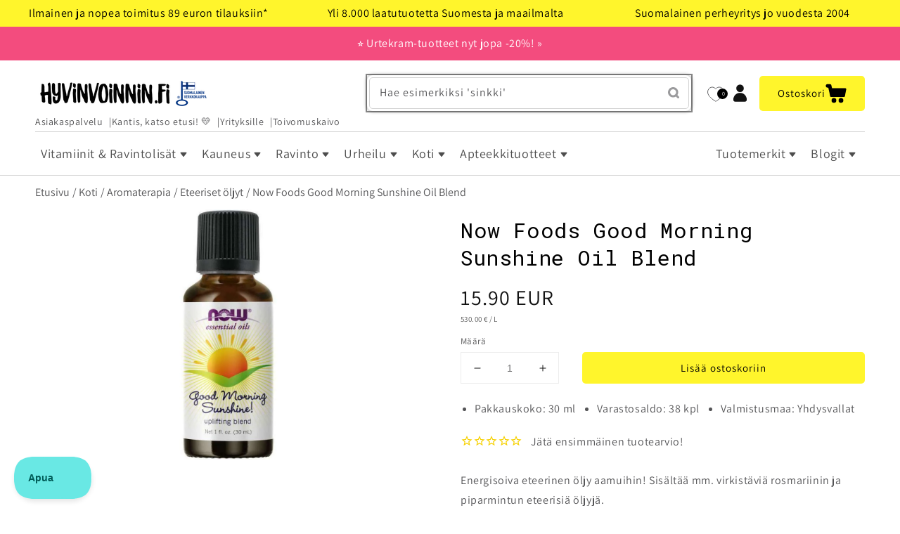

--- FILE ---
content_type: text/html; charset=utf-8
request_url: https://www.hyvinvoinnin.fi/products/now-foods-good-morning-sunshine-oil-blend
body_size: 77011
content:







  


<!--speed_booster_end-->

<!doctype html>
<html class="no-js" lang="fi">
  <head>
    <link href="//www.hyvinvoinnin.fi/cdn/shop/t/77/assets/base.css?v=90092948871953504901765296595" rel="stylesheet" type="text/css" media="all" />
    <link href="//www.hyvinvoinnin.fi/cdn/shop/t/77/assets/freakflags.css?v=44312850126515686731756132333" rel="stylesheet" type="text/css" media="all" />
    <link href="//www.hyvinvoinnin.fi/cdn/shop/t/77/assets/component-search.css?v=117507595689132968641645462453" rel="stylesheet" type="text/css" media="all" />
    <link href="//www.hyvinvoinnin.fi/cdn/shop/t/77/assets/section-image-banner.css?v=177322538256001964161765296601" rel="stylesheet" type="text/css" media="all" />
    
    <meta charset="utf-8">
    <meta http-equiv="X-UA-Compatible" content="IE=edge">
    <meta name="viewport" content="width=device-width,initial-scale=1">
    <meta name="theme-color" content="">
    <link rel="canonical" href="https://www.hyvinvoinnin.fi/products/now-foods-good-morning-sunshine-oil-blend">
    <link rel="preconnect" href="https://cdn.shopify.com" crossorigin><link rel="icon" type="image/png" href="//www.hyvinvoinnin.fi/cdn/shop/files/hyvis-keltainen-1200_32x32.png?v=1652431935"><link rel="preconnect" href="https://fonts.shopifycdn.com" crossorigin><title>Now Foods Good Morning Sunshine Oil Blend | Eteerinen öljy aamuun</title>

    
      <meta name="description" content="Energisoiva eteerinen öljy aamuihin! Sisältää mm. virkistäviä rosmariinin ja piparmintun eteerisiä öljyjä. Raikas sitruunainen ja hieman mausteinen tuoksu appelsiini- ja kaneliöljyistä. Tutustu!">
    

    

<meta property="og:site_name" content="Hyvinvoinnin Tavaratalo">
<meta property="og:url" content="https://www.hyvinvoinnin.fi/products/now-foods-good-morning-sunshine-oil-blend">
<meta property="og:title" content="Now Foods Good Morning Sunshine Oil Blend | Eteerinen öljy aamuun">
<meta property="og:type" content="product">
<meta property="og:description" content="Energisoiva eteerinen öljy aamuihin! Sisältää mm. virkistäviä rosmariinin ja piparmintun eteerisiä öljyjä. Raikas sitruunainen ja hieman mausteinen tuoksu appelsiini- ja kaneliöljyistä. Tutustu!"><meta property="og:image" content="http://www.hyvinvoinnin.fi/cdn/shop/products/now-foods-good-morning-sunshine-oil-blend-29187917.jpg?v=1682685408">
  <meta property="og:image:secure_url" content="https://www.hyvinvoinnin.fi/cdn/shop/products/now-foods-good-morning-sunshine-oil-blend-29187917.jpg?v=1682685408">
  <meta property="og:image:width" content="880">
  <meta property="og:image:height" content="880"><meta property="og:price:amount" content="15.90">
  <meta property="og:price:currency" content="EUR"><meta name="twitter:card" content="summary_large_image">
<meta name="twitter:title" content="Now Foods Good Morning Sunshine Oil Blend | Eteerinen öljy aamuun">
<meta name="twitter:description" content="Energisoiva eteerinen öljy aamuihin! Sisältää mm. virkistäviä rosmariinin ja piparmintun eteerisiä öljyjä. Raikas sitruunainen ja hieman mausteinen tuoksu appelsiini- ja kaneliöljyistä. Tutustu!">


    <script id="pandectes-rules">   /* PANDECTES-GDPR: DO NOT MODIFY AUTO GENERATED CODE OF THIS SCRIPT */      window.PandectesSettings = {"store":{"id":16842983,"plan":"plus","theme":"Dawn-production","primaryLocale":"fi","adminMode":false,"headless":false,"storefrontRootDomain":"","checkoutRootDomain":"","storefrontAccessToken":""},"tsPublished":1731668402,"declaration":{"showPurpose":false,"showProvider":false,"declIntroText":"Käytämme evästeitä optimoidaksemme verkkosivuston toimivuutta, analysoidaksemme suorituskykyä ja tarjotaksemme sinulle henkilökohtaisen käyttökokemuksen. Jotkut evästeet ovat välttämättömiä, jotta sivusto toimisi ja toimisi oikein. Näitä evästeitä ei voi poistaa käytöstä. Tässä ikkunassa voit hallita evästeasetuksiasi.","showDateGenerated":true},"language":{"languageMode":"Single","fallbackLanguage":"fi","languageDetection":"browser","languagesSupported":[]},"texts":{"managed":{"headerText":{"fi":"Kunnioitamme yksityisyyttäsi"},"consentText":{"fi":"Hyvinvoinnin.fi ja yhteistyökumppanimme käytämme evästeitä ja muita vastaavia tekniikoita varmistaaksemme verkkosivustomme toimivuuden, kehittääksemme palveluitamme sekä mainosten personointiin.\n\nVoit hyväksyä tai hylätä kaikki evästeet alla olevista napeista tai valita haluamasi käyttötarkoitukset klikkaamalla \"Asetukset\"."},"dismissButtonText":{"fi":"Hylkää kaikki"},"linkText":{"fi":"Lisätietoja evästeistä"},"imprintText":{"fi":"Jälki"},"preferencesButtonText":{"fi":"Asetukset"},"allowButtonText":{"fi":"Hyväksy"},"denyButtonText":{"fi":"Hylkää"},"leaveSiteButtonText":{"fi":"Jätä tämä sivusto"},"cookiePolicyText":{"fi":"Evästekäytäntö"},"preferencesPopupTitleText":{"fi":"Hallitse suostumusasetuksia"},"preferencesPopupIntroText":{"fi":"Käytämme evästeitä verkkosivuston toimivuuden optimoimiseksi, suorituskyvyn analysoimiseksi ja henkilökohtaisen kokemuksen tarjoamiseksi sinulle. Jotkut evästeet ovat välttämättömiä, jotta verkkosivusto toimii ja toimii oikein. Näitä evästeitä ei voi poistaa käytöstä. Tässä ikkunassa voit hallita evästeasetuksiasi."},"preferencesPopupCloseButtonText":{"fi":"Sulje"},"preferencesPopupAcceptAllButtonText":{"fi":"Hyväksy kaikki"},"preferencesPopupRejectAllButtonText":{"fi":"Hylkää kaikki"},"preferencesPopupSaveButtonText":{"fi":"Tallenna asetukset"},"accessSectionTitleText":{"fi":"Tietojen siirrettävyys"},"accessSectionParagraphText":{"fi":"Sinulla on oikeus päästä käsiksi tietoihisi milloin tahansa."},"rectificationSectionTitleText":{"fi":"Tietojen oikaisu"},"rectificationSectionParagraphText":{"fi":"Sinulla on oikeus pyytää tietojesi päivittämistä aina, kun pidät sitä tarpeellisena."},"erasureSectionTitleText":{"fi":"Oikeus tulla unohdetuksi"},"erasureSectionParagraphText":{"fi":"Sinulla on oikeus pyytää, että kaikki tietosi poistetaan. Tämän jälkeen et voi enää käyttää tiliäsi."},"declIntroText":{"fi":"Käytämme evästeitä optimoidaksemme verkkosivuston toimivuutta, analysoidaksemme suorituskykyä ja tarjotaksemme sinulle henkilökohtaisen käyttökokemuksen. Jotkut evästeet ovat välttämättömiä, jotta sivusto toimisi ja toimisi oikein. Näitä evästeitä ei voi poistaa käytöstä. Tässä ikkunassa voit hallita evästeasetuksiasi."}},"categories":{"strictlyNecessaryCookiesTitleText":{"fi":"Ehdottomasti välttämättömät evästeet"},"functionalityCookiesTitleText":{"fi":"Toiminnalliset evästeet"},"performanceCookiesTitleText":{"fi":"Suorituskykyevästeet"},"targetingCookiesTitleText":{"fi":"Kohdistusevästeet"},"unclassifiedCookiesTitleText":{"fi":"Luokittelemattomat evästeet"},"strictlyNecessaryCookiesDescriptionText":{"fi":"Nämä evästeet ovat välttämättömiä, jotta voit liikkua verkkosivustolla ja käyttää sen ominaisuuksia, kuten pääsyä verkkosivuston suojattuihin alueisiin. Verkkosivusto ei voi toimia kunnolla ilman näitä evästeitä."},"functionalityCookiesDescriptionText":{"fi":"Nämä evästeet antavat sivustolle mahdollisuuden parantaa toimintoja ja personointia. Voimme asettaa ne itse tai kolmannen osapuolen palveluntarjoajat, joiden palvelut olemme lisänneet sivuillemme. Jos et salli näitä evästeitä, jotkut tai kaikki näistä palveluista eivät ehkä toimi oikein."},"performanceCookiesDescriptionText":{"fi":"Näiden evästeiden avulla voimme seurata ja parantaa verkkosivustomme suorituskykyä. Niiden avulla voimme esimerkiksi laskea käyntejä, tunnistaa liikenteen lähteet ja nähdä, mitkä sivuston osat ovat suosituimpia."},"targetingCookiesDescriptionText":{"fi":"Mainostajamme voivat asettaa nämä evästeet sivustollamme. Nämä yritykset voivat käyttää niitä rakentaakseen kiinnostuksen kohteidesi profiilin ja näyttääkseen sinulle osuvia mainoksia muilla sivustoilla. Ne eivät tallenna suoraan henkilökohtaisia tietoja, mutta perustuvat selaimen ja Internet -laitteen yksilölliseen tunnistamiseen. Jos et salli näitä evästeitä, kohdistat vähemmän mainontaa."},"unclassifiedCookiesDescriptionText":{"fi":"Luokittelemattomat evästeet ovat evästeitä, joita luokittelemme parhaillaan yhdessä yksittäisten evästeiden tarjoajien kanssa."}},"auto":{"declName":{"fi":"Nimi"},"declPath":{"fi":"Polku"},"declType":{"fi":"Tyyppi"},"declDomain":{"fi":"Verkkotunnus"},"declPurpose":{"fi":"Tarkoitus"},"declProvider":{"fi":"Palveluntarjoaja"},"declRetention":{"fi":"Säilyttäminen"},"declFirstParty":{"fi":"First-party"},"declThirdParty":{"fi":"Kolmas osapuoli"},"declSeconds":{"fi":"sekuntia"},"declMinutes":{"fi":"minuuttia"},"declHours":{"fi":"tuntia"},"declDays":{"fi":"päivää"},"declMonths":{"fi":"kuukaudet"},"declYears":{"fi":"vuotta"},"declSession":{"fi":"istunto"},"cookiesDetailsText":{"fi":"Evästeiden tiedot"},"preferencesPopupAlwaysAllowedText":{"fi":"aina sallittu"},"submitButton":{"fi":"Lähetä"},"submittingButton":{"fi":"Lähetetään ..."},"cancelButton":{"fi":"Peruuttaa"},"guestsSupportInfoText":{"fi":"Kirjaudu sisään asiakastililläsi jatkaaksesi."},"guestsSupportEmailPlaceholder":{"fi":"Sähköpostiosoite"},"guestsSupportEmailValidationError":{"fi":"Sähköpostiosoite ei kelpaa"},"guestsSupportEmailSuccessTitle":{"fi":"Kiitos pyynnöstäsi"},"guestsSupportEmailFailureTitle":{"fi":"Tapahtui ongelma"},"guestsSupportEmailSuccessMessage":{"fi":"Jos olet rekisteröitynyt tämän myymälän asiakkaaksi, saat pian sähköpostiviestin, jossa on ohjeet jatkamisesta."},"guestsSupportEmailFailureMessage":{"fi":"Pyyntöäsi ei lähetetty. Yritä uudelleen ja jos ongelma jatkuu, ota yhteyttä myymälän omistajaan."},"confirmationSuccessTitle":{"fi":"Pyyntösi on vahvistettu"},"confirmationFailureTitle":{"fi":"Tapahtui ongelma"},"confirmationSuccessMessage":{"fi":"Palaamme sinulle pian pyyntösi suhteen."},"confirmationFailureMessage":{"fi":"Pyyntöäsi ei vahvistettu. Yritä uudelleen. Jos ongelma jatkuu, ota yhteyttä myymälän omistajaan"},"consentSectionTitleText":{"fi":"Evästeen suostumuksesi"},"consentSectionNoConsentText":{"fi":"Et ole suostunut tämän verkkosivuston evästekäytäntöön."},"consentSectionConsentedText":{"fi":"Hyväksyit tämän verkkosivuston evästekäytännön"},"consentStatus":{"fi":"Suostumusasetus"},"consentDate":{"fi":"Suostumuspäivä"},"consentId":{"fi":"Suostumustunnus"},"consentSectionChangeConsentActionText":{"fi":"Muuta suostumusasetusta"},"accessSectionGDPRRequestsActionText":{"fi":"Rekisteröidyn pyynnöt"},"accessSectionAccountInfoActionText":{"fi":"Henkilökohtaiset tiedot"},"accessSectionOrdersRecordsActionText":{"fi":"Tilaukset"},"accessSectionDownloadReportActionText":{"fi":"Lataa kaikki"},"rectificationCommentPlaceholder":{"fi":"Kuvaile, mitä haluat päivittää"},"rectificationCommentValidationError":{"fi":"Kommentti vaaditaan"},"rectificationSectionEditAccountActionText":{"fi":"Pyydä päivitystä"},"erasureSectionRequestDeletionActionText":{"fi":"Pyydä henkilötietojen poistamista"}}},"library":{"previewMode":false,"fadeInTimeout":0,"defaultBlocked":7,"showLink":true,"showImprintLink":false,"showGoogleLink":true,"enabled":true,"cookie":{"name":"_pandectes_gdpr","expiryDays":365,"secure":true,"domain":""},"dismissOnScroll":false,"dismissOnWindowClick":false,"dismissOnTimeout":false,"palette":{"popup":{"background":"#FBF386","backgroundForCalculations":{"a":1,"b":134,"g":243,"r":251},"text":"#000000"},"button":{"background":"transparent","backgroundForCalculations":{"a":1,"b":255,"g":255,"r":255},"text":"#000000","textForCalculation":{"a":1,"b":0,"g":0,"r":0},"border":"#000000"}},"content":{"href":"https://www.hyvinvoinnin.fi/pages/evasteet","imprintHref":"/","close":"&#10005;","target":"","logo":""},"window":"<div role=\"dialog\" aria-live=\"polite\" aria-label=\"cookieconsent\" aria-describedby=\"cookieconsent:desc\" id=\"pandectes-banner\" class=\"cc-window-wrapper cc-popup-wrapper\"><div class=\"pd-cookie-banner-window cc-window {{classes}}\"><!--googleoff: all-->{{children}}<!--googleon: all--></div></div>","compliance":{"custom":"<div class=\"cc-compliance cc-highlight\">{{preferences}}{{allow}}{{deny}}</div>"},"type":"custom","layouts":{"basic":"{{messagelink}}{{compliance}}{{close}}"},"position":"popup","theme":"wired","revokable":false,"animateRevokable":false,"revokableReset":false,"revokableLogoUrl":"https://cdn.shopify.com/s/files/1/1684/2983/t/77/assets/pandectes-reopen-logo.png?v=1731668401","revokablePlacement":"bottom-left","revokableMarginHorizontal":15,"revokableMarginVertical":15,"static":false,"autoAttach":true,"hasTransition":true,"blacklistPage":[""]},"geolocation":{"brOnly":false,"caOnly":false,"euOnly":false,"jpOnly":false,"thOnly":false,"canadaOnly":false,"globalVisibility":true},"dsr":{"guestsSupport":false,"accessSectionDownloadReportAuto":false},"banner":{"resetTs":1692358825,"extraCss":"        .cc-banner-logo {max-width: 24em!important;}    @media(min-width: 768px) {.cc-window.cc-floating{max-width: 24em!important;width: 24em!important;}}    .cc-message, .pd-cookie-banner-window .cc-header, .cc-logo {text-align: left}    .cc-window-wrapper{z-index: 2147483647;-webkit-transition: opacity 1s ease;  transition: opacity 1s ease;}    .cc-window{z-index: 2147483647;font-family: inherit;}    .pd-cookie-banner-window .cc-header{font-family: inherit;}    .pd-cp-ui{font-family: inherit; background-color: #FBF386;color:#000000;}    button.pd-cp-btn, a.pd-cp-btn{}    input + .pd-cp-preferences-slider{background-color: rgba(0, 0, 0, 0.3)}    .pd-cp-scrolling-section::-webkit-scrollbar{background-color: rgba(0, 0, 0, 0.3)}    input:checked + .pd-cp-preferences-slider{background-color: rgba(0, 0, 0, 1)}    .pd-cp-scrolling-section::-webkit-scrollbar-thumb {background-color: rgba(0, 0, 0, 1)}    .pd-cp-ui-close{color:#000000;}    .pd-cp-preferences-slider:before{background-color: #FBF386}    .pd-cp-title:before {border-color: #000000!important}    .pd-cp-preferences-slider{background-color:#000000}    .pd-cp-toggle{color:#000000!important}    @media(max-width:699px) {.pd-cp-ui-close-top svg {fill: #000000}}    .pd-cp-toggle:hover,.pd-cp-toggle:visited,.pd-cp-toggle:active{color:#000000!important}    .pd-cookie-banner-window {box-shadow: 0 0 18px rgb(0 0 0 / 20%);}  ","customJavascript":null,"showPoweredBy":false,"revokableTrigger":false,"hybridStrict":false,"cookiesBlockedByDefault":"7","isActive":true,"implicitSavePreferences":true,"cookieIcon":false,"blockBots":false,"showCookiesDetails":true,"hasTransition":true,"blockingPage":false,"showOnlyLandingPage":false,"leaveSiteUrl":"https://www.google.com","linkRespectStoreLang":false},"cookies":{"0":[{"name":"keep_alive","type":"http","domain":"www.hyvinvoinnin.fi","path":"/","provider":"Shopify","firstParty":true,"retention":"30 minute(s)","expires":30,"unit":"declMinutes","purpose":{"fi":"Used in connection with buyer localization."}},{"name":"secure_customer_sig","type":"http","domain":"www.hyvinvoinnin.fi","path":"/","provider":"Shopify","firstParty":true,"retention":"1 year(s)","expires":1,"unit":"declYears","purpose":{"fi":"Used in connection with customer login."}},{"name":"localization","type":"http","domain":"www.hyvinvoinnin.fi","path":"/","provider":"Shopify","firstParty":true,"retention":"1 year(s)","expires":1,"unit":"declYears","purpose":{"fi":"Shopify store localization"}},{"name":"_cmp_a","type":"http","domain":".hyvinvoinnin.fi","path":"/","provider":"Shopify","firstParty":true,"retention":"24 hour(s)","expires":24,"unit":"declHours","purpose":{"fi":"Used for managing customer privacy settings."}},{"name":"cart_currency","type":"http","domain":"www.hyvinvoinnin.fi","path":"/","provider":"Shopify","firstParty":true,"retention":"14 day(s)","expires":14,"unit":"declDays","purpose":{"fi":"Used in connection with shopping cart."}},{"name":"_secure_session_id","type":"http","domain":"www.hyvinvoinnin.fi","path":"/","provider":"Shopify","firstParty":true,"retention":"24 hour(s)","expires":24,"unit":"declHours","purpose":{"fi":"Used in connection with navigation through a storefront."}}],"1":[],"2":[{"name":"_y","type":"http","domain":".hyvinvoinnin.fi","path":"/","provider":"Shopify","firstParty":true,"retention":"1 year(s)","expires":1,"unit":"declYears","purpose":{"fi":"Shopify analytics."}},{"name":"_s","type":"http","domain":".hyvinvoinnin.fi","path":"/","provider":"Shopify","firstParty":true,"retention":"30 minute(s)","expires":30,"unit":"declMinutes","purpose":{"fi":"Shopify analytics."}},{"name":"_shopify_y","type":"http","domain":".hyvinvoinnin.fi","path":"/","provider":"Shopify","firstParty":true,"retention":"1 year(s)","expires":1,"unit":"declYears","purpose":{"fi":"Shopify analytics."}},{"name":"_shopify_s","type":"http","domain":".hyvinvoinnin.fi","path":"/","provider":"Shopify","firstParty":true,"retention":"30 minute(s)","expires":30,"unit":"declMinutes","purpose":{"fi":"Shopify analytics."}},{"name":"_orig_referrer","type":"http","domain":".hyvinvoinnin.fi","path":"/","provider":"Shopify","firstParty":true,"retention":"14 day(s)","expires":14,"unit":"declDays","purpose":{"fi":"Tracks landing pages."}},{"name":"_landing_page","type":"http","domain":".hyvinvoinnin.fi","path":"/","provider":"Shopify","firstParty":true,"retention":"14 day(s)","expires":14,"unit":"declDays","purpose":{"fi":"Tracks landing pages."}},{"name":"_shopify_sa_t","type":"http","domain":".hyvinvoinnin.fi","path":"/","provider":"Shopify","firstParty":true,"retention":"30 minute(s)","expires":30,"unit":"declMinutes","purpose":{"fi":"Shopify analytics relating to marketing & referrals."}},{"name":"_shopify_sa_p","type":"http","domain":".hyvinvoinnin.fi","path":"/","provider":"Shopify","firstParty":true,"retention":"30 minute(s)","expires":30,"unit":"declMinutes","purpose":{"fi":"Shopify analytics relating to marketing & referrals."}},{"name":"__cf_bm","type":"http","domain":".wishlist.scriptengine.net","path":"/","provider":"CloudFlare","firstParty":true,"retention":"30 minute(s)","expires":30,"unit":"declMinutes","purpose":{"fi":"Used to manage incoming traffic that matches criteria associated with bots."}}],"4":[{"name":"_fbp","type":"http","domain":".hyvinvoinnin.fi","path":"/","provider":"Facebook","firstParty":true,"retention":"90 day(s)","expires":90,"unit":"declDays","purpose":{"fi":"Cookie is placed by Facebook to track visits across websites."}},{"name":"_gcl_au","type":"http","domain":".hyvinvoinnin.fi","path":"/","provider":"Google","firstParty":true,"retention":"90 day(s)","expires":90,"unit":"declDays","purpose":{"fi":"Cookie is placed by Google Tag Manager to track conversions."}},{"name":"IDE","type":"http","domain":".doubleclick.net","path":"/","provider":"Google","firstParty":true,"retention":"1 year(s)","expires":1,"unit":"declYears","purpose":{"fi":"To measure the visitors’ actions after they click through from an advert. Expires after 1 year."}},{"name":"_uetsid","type":"http","domain":".hyvinvoinnin.fi","path":"/","provider":"Bing","firstParty":true,"retention":"24 hour(s)","expires":24,"unit":"declHours","purpose":{"fi":"This cookie is used by Bing to determine what ads should be shown that may be relevant to the end user perusing the site."}},{"name":"_uetvid","type":"http","domain":".hyvinvoinnin.fi","path":"/","provider":"Bing","firstParty":true,"retention":"1 year(s)","expires":1,"unit":"declYears","purpose":{"fi":"Used to track visitors on multiple websites, in order to present relevant advertisement based on the visitor's preferences."}}],"8":[{"name":"WISHLIST_TOTAL","type":"http","domain":"www.hyvinvoinnin.fi","path":"/","provider":"Unknown","firstParty":true,"retention":"30 day(s)","expires":30,"unit":"declDays","purpose":{"fi":""}},{"name":"WISHLIST_UUID","type":"http","domain":"www.hyvinvoinnin.fi","path":"/","provider":"Unknown","firstParty":true,"retention":"30 day(s)","expires":30,"unit":"declDays","purpose":{"fi":""}},{"name":"WISHLIST_PRODUCTS_IDS_SET","type":"http","domain":"www.hyvinvoinnin.fi","path":"/","provider":"Unknown","firstParty":true,"retention":"30 day(s)","expires":30,"unit":"declDays","purpose":{"fi":""}},{"name":"nostojs","type":"http","domain":"www.hyvinvoinnin.fi","path":"/","provider":"Unknown","firstParty":true,"retention":"1 year(s)","expires":1,"unit":"declYears","purpose":{"fi":""}},{"name":"_ALGOLIA","type":"http","domain":"www.hyvinvoinnin.fi","path":"/","provider":"Unknown","firstParty":true,"retention":"180 day(s)","expires":180,"unit":"declDays","purpose":{"fi":""}}]},"blocker":{"isActive":false,"googleConsentMode":{"id":"","analyticsId":"","adwordsId":"","isActive":true,"adStorageCategory":4,"analyticsStorageCategory":2,"personalizationStorageCategory":1,"functionalityStorageCategory":1,"customEvent":true,"securityStorageCategory":0,"redactData":true,"urlPassthrough":false,"dataLayerProperty":"dataLayer"},"facebookPixel":{"id":"","isActive":false,"ldu":false},"microsoft":{},"rakuten":{"isActive":false,"cmp":false,"ccpa":false},"gpcIsActive":false,"defaultBlocked":7,"patterns":{"whiteList":[],"blackList":{"1":[],"2":[],"4":[],"8":[]},"iframesWhiteList":[],"iframesBlackList":{"1":[],"2":[],"4":[],"8":[]},"beaconsWhiteList":[],"beaconsBlackList":{"1":[],"2":[],"4":[],"8":[]}}}}      !function(){"use strict";window.PandectesRules=window.PandectesRules||{},window.PandectesRules.manualBlacklist={1:[],2:[],4:[]},window.PandectesRules.blacklistedIFrames={1:[],2:[],4:[]},window.PandectesRules.blacklistedCss={1:[],2:[],4:[]},window.PandectesRules.blacklistedBeacons={1:[],2:[],4:[]};var e="javascript/blocked";function t(e){return new RegExp(e.replace(/[/\\.+?$()]/g,"\\$&").replace("*","(.*)"))}var n=function(e){var t=arguments.length>1&&void 0!==arguments[1]?arguments[1]:"log";new URLSearchParams(window.location.search).get("log")&&console[t]("PandectesRules: ".concat(e))};function a(e){var t=document.createElement("script");t.async=!0,t.src=e,document.head.appendChild(t)}function r(e,t){var n=Object.keys(e);if(Object.getOwnPropertySymbols){var a=Object.getOwnPropertySymbols(e);t&&(a=a.filter((function(t){return Object.getOwnPropertyDescriptor(e,t).enumerable}))),n.push.apply(n,a)}return n}function o(e){for(var t=1;t<arguments.length;t++){var n=null!=arguments[t]?arguments[t]:{};t%2?r(Object(n),!0).forEach((function(t){s(e,t,n[t])})):Object.getOwnPropertyDescriptors?Object.defineProperties(e,Object.getOwnPropertyDescriptors(n)):r(Object(n)).forEach((function(t){Object.defineProperty(e,t,Object.getOwnPropertyDescriptor(n,t))}))}return e}function i(e){var t=function(e,t){if("object"!=typeof e||!e)return e;var n=e[Symbol.toPrimitive];if(void 0!==n){var a=n.call(e,t||"default");if("object"!=typeof a)return a;throw new TypeError("@@toPrimitive must return a primitive value.")}return("string"===t?String:Number)(e)}(e,"string");return"symbol"==typeof t?t:t+""}function s(e,t,n){return(t=i(t))in e?Object.defineProperty(e,t,{value:n,enumerable:!0,configurable:!0,writable:!0}):e[t]=n,e}function c(e,t){return function(e){if(Array.isArray(e))return e}(e)||function(e,t){var n=null==e?null:"undefined"!=typeof Symbol&&e[Symbol.iterator]||e["@@iterator"];if(null!=n){var a,r,o,i,s=[],c=!0,l=!1;try{if(o=(n=n.call(e)).next,0===t){if(Object(n)!==n)return;c=!1}else for(;!(c=(a=o.call(n)).done)&&(s.push(a.value),s.length!==t);c=!0);}catch(e){l=!0,r=e}finally{try{if(!c&&null!=n.return&&(i=n.return(),Object(i)!==i))return}finally{if(l)throw r}}return s}}(e,t)||d(e,t)||function(){throw new TypeError("Invalid attempt to destructure non-iterable instance.\nIn order to be iterable, non-array objects must have a [Symbol.iterator]() method.")}()}function l(e){return function(e){if(Array.isArray(e))return u(e)}(e)||function(e){if("undefined"!=typeof Symbol&&null!=e[Symbol.iterator]||null!=e["@@iterator"])return Array.from(e)}(e)||d(e)||function(){throw new TypeError("Invalid attempt to spread non-iterable instance.\nIn order to be iterable, non-array objects must have a [Symbol.iterator]() method.")}()}function d(e,t){if(e){if("string"==typeof e)return u(e,t);var n=Object.prototype.toString.call(e).slice(8,-1);return"Object"===n&&e.constructor&&(n=e.constructor.name),"Map"===n||"Set"===n?Array.from(e):"Arguments"===n||/^(?:Ui|I)nt(?:8|16|32)(?:Clamped)?Array$/.test(n)?u(e,t):void 0}}function u(e,t){(null==t||t>e.length)&&(t=e.length);for(var n=0,a=new Array(t);n<t;n++)a[n]=e[n];return a}var f=window.PandectesRulesSettings||window.PandectesSettings,g=!(void 0===window.dataLayer||!Array.isArray(window.dataLayer)||!window.dataLayer.some((function(e){return"pandectes_full_scan"===e.event}))),p=function(){var e,t=arguments.length>0&&void 0!==arguments[0]?arguments[0]:"_pandectes_gdpr",n=("; "+document.cookie).split("; "+t+"=");if(n.length<2)e={};else{var a=n.pop().split(";");e=window.atob(a.shift())}var r=function(e){try{return JSON.parse(e)}catch(e){return!1}}(e);return!1!==r?r:e}(),h=f.banner.isActive,y=f.blocker,v=y.defaultBlocked,w=y.patterns,m=p&&null!==p.preferences&&void 0!==p.preferences?p.preferences:null,b=g?0:h?null===m?v:m:0,k={1:!(1&b),2:!(2&b),4:!(4&b)},_=w.blackList,S=w.whiteList,L=w.iframesBlackList,C=w.iframesWhiteList,P=w.beaconsBlackList,A=w.beaconsWhiteList,O={blackList:[],whiteList:[],iframesBlackList:{1:[],2:[],4:[],8:[]},iframesWhiteList:[],beaconsBlackList:{1:[],2:[],4:[],8:[]},beaconsWhiteList:[]};[1,2,4].map((function(e){var n;k[e]||((n=O.blackList).push.apply(n,l(_[e].length?_[e].map(t):[])),O.iframesBlackList[e]=L[e].length?L[e].map(t):[],O.beaconsBlackList[e]=P[e].length?P[e].map(t):[])})),O.whiteList=S.length?S.map(t):[],O.iframesWhiteList=C.length?C.map(t):[],O.beaconsWhiteList=A.length?A.map(t):[];var E={scripts:[],iframes:{1:[],2:[],4:[]},beacons:{1:[],2:[],4:[]},css:{1:[],2:[],4:[]}},I=function(t,n){return t&&(!n||n!==e)&&(!O.blackList||O.blackList.some((function(e){return e.test(t)})))&&(!O.whiteList||O.whiteList.every((function(e){return!e.test(t)})))},B=function(e,t){var n=O.iframesBlackList[t],a=O.iframesWhiteList;return e&&(!n||n.some((function(t){return t.test(e)})))&&(!a||a.every((function(t){return!t.test(e)})))},j=function(e,t){var n=O.beaconsBlackList[t],a=O.beaconsWhiteList;return e&&(!n||n.some((function(t){return t.test(e)})))&&(!a||a.every((function(t){return!t.test(e)})))},T=new MutationObserver((function(e){for(var t=0;t<e.length;t++)for(var n=e[t].addedNodes,a=0;a<n.length;a++){var r=n[a],o=r.dataset&&r.dataset.cookiecategory;if(1===r.nodeType&&"LINK"===r.tagName){var i=r.dataset&&r.dataset.href;if(i&&o)switch(o){case"functionality":case"C0001":E.css[1].push(i);break;case"performance":case"C0002":E.css[2].push(i);break;case"targeting":case"C0003":E.css[4].push(i)}}}})),R=new MutationObserver((function(t){for(var a=0;a<t.length;a++)for(var r=t[a].addedNodes,o=function(){var t=r[i],a=t.src||t.dataset&&t.dataset.src,o=t.dataset&&t.dataset.cookiecategory;if(1===t.nodeType&&"IFRAME"===t.tagName){if(a){var s=!1;B(a,1)||"functionality"===o||"C0001"===o?(s=!0,E.iframes[1].push(a)):B(a,2)||"performance"===o||"C0002"===o?(s=!0,E.iframes[2].push(a)):(B(a,4)||"targeting"===o||"C0003"===o)&&(s=!0,E.iframes[4].push(a)),s&&(t.removeAttribute("src"),t.setAttribute("data-src",a))}}else if(1===t.nodeType&&"IMG"===t.tagName){if(a){var c=!1;j(a,1)?(c=!0,E.beacons[1].push(a)):j(a,2)?(c=!0,E.beacons[2].push(a)):j(a,4)&&(c=!0,E.beacons[4].push(a)),c&&(t.removeAttribute("src"),t.setAttribute("data-src",a))}}else if(1===t.nodeType&&"SCRIPT"===t.tagName){var l=t.type,d=!1;if(I(a,l)?(n("rule blocked: ".concat(a)),d=!0):a&&o?n("manually blocked @ ".concat(o,": ").concat(a)):o&&n("manually blocked @ ".concat(o,": inline code")),d){E.scripts.push([t,l]),t.type=e;t.addEventListener("beforescriptexecute",(function n(a){t.getAttribute("type")===e&&a.preventDefault(),t.removeEventListener("beforescriptexecute",n)})),t.parentElement&&t.parentElement.removeChild(t)}}},i=0;i<r.length;i++)o()})),D=document.createElement,x={src:Object.getOwnPropertyDescriptor(HTMLScriptElement.prototype,"src"),type:Object.getOwnPropertyDescriptor(HTMLScriptElement.prototype,"type")};window.PandectesRules.unblockCss=function(e){var t=E.css[e]||[];t.length&&n("Unblocking CSS for ".concat(e)),t.forEach((function(e){var t=document.querySelector('link[data-href^="'.concat(e,'"]'));t.removeAttribute("data-href"),t.href=e})),E.css[e]=[]},window.PandectesRules.unblockIFrames=function(e){var t=E.iframes[e]||[];t.length&&n("Unblocking IFrames for ".concat(e)),O.iframesBlackList[e]=[],t.forEach((function(e){var t=document.querySelector('iframe[data-src^="'.concat(e,'"]'));t.removeAttribute("data-src"),t.src=e})),E.iframes[e]=[]},window.PandectesRules.unblockBeacons=function(e){var t=E.beacons[e]||[];t.length&&n("Unblocking Beacons for ".concat(e)),O.beaconsBlackList[e]=[],t.forEach((function(e){var t=document.querySelector('img[data-src^="'.concat(e,'"]'));t.removeAttribute("data-src"),t.src=e})),E.beacons[e]=[]},window.PandectesRules.unblockInlineScripts=function(e){var t=1===e?"functionality":2===e?"performance":"targeting",a=document.querySelectorAll('script[type="javascript/blocked"][data-cookiecategory="'.concat(t,'"]'));n("unblockInlineScripts: ".concat(a.length," in ").concat(t)),a.forEach((function(e){var t=document.createElement("script");t.type="text/javascript",e.hasAttribute("src")?t.src=e.getAttribute("src"):t.textContent=e.textContent,document.head.appendChild(t),e.parentNode.removeChild(e)}))},window.PandectesRules.unblockInlineCss=function(e){var t=1===e?"functionality":2===e?"performance":"targeting",a=document.querySelectorAll('link[data-cookiecategory="'.concat(t,'"]'));n("unblockInlineCss: ".concat(a.length," in ").concat(t)),a.forEach((function(e){e.href=e.getAttribute("data-href")}))},window.PandectesRules.unblock=function(e){e.length<1?(O.blackList=[],O.whiteList=[],O.iframesBlackList=[],O.iframesWhiteList=[]):(O.blackList&&(O.blackList=O.blackList.filter((function(t){return e.every((function(e){return"string"==typeof e?!t.test(e):e instanceof RegExp?t.toString()!==e.toString():void 0}))}))),O.whiteList&&(O.whiteList=[].concat(l(O.whiteList),l(e.map((function(e){if("string"==typeof e){var n=".*"+t(e)+".*";if(O.whiteList.every((function(e){return e.toString()!==n.toString()})))return new RegExp(n)}else if(e instanceof RegExp&&O.whiteList.every((function(t){return t.toString()!==e.toString()})))return e;return null})).filter(Boolean)))));var a=0;l(E.scripts).forEach((function(e,t){var n=c(e,2),r=n[0],o=n[1];if(function(e){var t=e.getAttribute("src");return O.blackList&&O.blackList.every((function(e){return!e.test(t)}))||O.whiteList&&O.whiteList.some((function(e){return e.test(t)}))}(r)){for(var i=document.createElement("script"),s=0;s<r.attributes.length;s++){var l=r.attributes[s];"src"!==l.name&&"type"!==l.name&&i.setAttribute(l.name,r.attributes[s].value)}i.setAttribute("src",r.src),i.setAttribute("type",o||"application/javascript"),document.head.appendChild(i),E.scripts.splice(t-a,1),a++}})),0==O.blackList.length&&0===O.iframesBlackList[1].length&&0===O.iframesBlackList[2].length&&0===O.iframesBlackList[4].length&&0===O.beaconsBlackList[1].length&&0===O.beaconsBlackList[2].length&&0===O.beaconsBlackList[4].length&&(n("Disconnecting observers"),R.disconnect(),T.disconnect())};var N=f.store,U=N.adminMode,z=N.headless,M=N.storefrontRootDomain,q=N.checkoutRootDomain,F=N.storefrontAccessToken,W=f.banner.isActive,H=f.blocker.defaultBlocked;W&&function(e){if(window.Shopify&&window.Shopify.customerPrivacy)e();else{var t=null;window.Shopify&&window.Shopify.loadFeatures&&window.Shopify.trackingConsent?e():t=setInterval((function(){window.Shopify&&window.Shopify.loadFeatures&&(clearInterval(t),window.Shopify.loadFeatures([{name:"consent-tracking-api",version:"0.1"}],(function(t){t?n("Shopify.customerPrivacy API - failed to load"):(n("shouldShowBanner() -> ".concat(window.Shopify.trackingConsent.shouldShowBanner()," | saleOfDataRegion() -> ").concat(window.Shopify.trackingConsent.saleOfDataRegion())),e())})))}),10)}}((function(){!function(){var e=window.Shopify.trackingConsent;if(!1!==e.shouldShowBanner()||null!==m||7!==H)try{var t=U&&!(window.Shopify&&window.Shopify.AdminBarInjector),a={preferences:!(1&b)||g||t,analytics:!(2&b)||g||t,marketing:!(4&b)||g||t};z&&(a.headlessStorefront=!0,a.storefrontRootDomain=null!=M&&M.length?M:window.location.hostname,a.checkoutRootDomain=null!=q&&q.length?q:"checkout.".concat(window.location.hostname),a.storefrontAccessToken=null!=F&&F.length?F:""),e.firstPartyMarketingAllowed()===a.marketing&&e.analyticsProcessingAllowed()===a.analytics&&e.preferencesProcessingAllowed()===a.preferences||e.setTrackingConsent(a,(function(e){e&&e.error?n("Shopify.customerPrivacy API - failed to setTrackingConsent"):n("setTrackingConsent(".concat(JSON.stringify(a),")"))}))}catch(e){n("Shopify.customerPrivacy API - exception")}}(),function(){if(z){var e=window.Shopify.trackingConsent,t=e.currentVisitorConsent();if(navigator.globalPrivacyControl&&""===t.sale_of_data){var a={sale_of_data:!1,headlessStorefront:!0};a.storefrontRootDomain=null!=M&&M.length?M:window.location.hostname,a.checkoutRootDomain=null!=q&&q.length?q:"checkout.".concat(window.location.hostname),a.storefrontAccessToken=null!=F&&F.length?F:"",e.setTrackingConsent(a,(function(e){e&&e.error?n("Shopify.customerPrivacy API - failed to setTrackingConsent({".concat(JSON.stringify(a),")")):n("setTrackingConsent(".concat(JSON.stringify(a),")"))}))}}}()}));var G=["AT","BE","BG","HR","CY","CZ","DK","EE","FI","FR","DE","GR","HU","IE","IT","LV","LT","LU","MT","NL","PL","PT","RO","SK","SI","ES","SE","GB","LI","NO","IS"],J=f.banner,V=J.isActive,K=J.hybridStrict,$=f.geolocation,Y=$.caOnly,Z=void 0!==Y&&Y,Q=$.euOnly,X=void 0!==Q&&Q,ee=$.brOnly,te=void 0!==ee&&ee,ne=$.jpOnly,ae=void 0!==ne&&ne,re=$.thOnly,oe=void 0!==re&&re,ie=$.chOnly,se=void 0!==ie&&ie,ce=$.zaOnly,le=void 0!==ce&&ce,de=$.canadaOnly,ue=void 0!==de&&de,fe=$.globalVisibility,ge=void 0===fe||fe,pe=f.blocker,he=pe.defaultBlocked,ye=void 0===he?7:he,ve=pe.googleConsentMode,we=ve.isActive,me=ve.customEvent,be=ve.id,ke=void 0===be?"":be,_e=ve.analyticsId,Se=void 0===_e?"":_e,Le=ve.adwordsId,Ce=void 0===Le?"":Le,Pe=ve.redactData,Ae=ve.urlPassthrough,Oe=ve.adStorageCategory,Ee=ve.analyticsStorageCategory,Ie=ve.functionalityStorageCategory,Be=ve.personalizationStorageCategory,je=ve.securityStorageCategory,Te=ve.dataLayerProperty,Re=void 0===Te?"dataLayer":Te,De=ve.waitForUpdate,xe=void 0===De?0:De,Ne=ve.useNativeChannel,Ue=void 0!==Ne&&Ne;function ze(){window[Re].push(arguments)}window[Re]=window[Re]||[];var Me,qe,Fe={hasInitialized:!1,useNativeChannel:!1,ads_data_redaction:!1,url_passthrough:!1,data_layer_property:"dataLayer",storage:{ad_storage:"granted",ad_user_data:"granted",ad_personalization:"granted",analytics_storage:"granted",functionality_storage:"granted",personalization_storage:"granted",security_storage:"granted"}};if(V&&we){var We=ye&Oe?"denied":"granted",He=ye&Ee?"denied":"granted",Ge=ye&Ie?"denied":"granted",Je=ye&Be?"denied":"granted",Ve=ye&je?"denied":"granted";Fe.hasInitialized=!0,Fe.useNativeChannel=Ue,Fe.url_passthrough=Ae,Fe.ads_data_redaction="denied"===We&&Pe,Fe.storage.ad_storage=We,Fe.storage.ad_user_data=We,Fe.storage.ad_personalization=We,Fe.storage.analytics_storage=He,Fe.storage.functionality_storage=Ge,Fe.storage.personalization_storage=Je,Fe.storage.security_storage=Ve,Fe.data_layer_property=Re||"dataLayer",Fe.ads_data_redaction&&ze("set","ads_data_redaction",Fe.ads_data_redaction),Fe.url_passthrough&&ze("set","url_passthrough",Fe.url_passthrough),function(){!1===Ue?console.log("Pandectes: Google Consent Mode (av2)"):console.log("Pandectes: Google Consent Mode (av2nc)");var e=b!==ye?{wait_for_update:xe||500}:xe?{wait_for_update:xe}:{};ge&&!K?ze("consent","default",o(o({},Fe.storage),e)):(ze("consent","default",o(o(o({},Fe.storage),e),{},{region:[].concat(l(X||K?G:[]),l(Z&&!K?["US-CA","US-VA","US-CT","US-UT","US-CO"]:[]),l(te&&!K?["BR"]:[]),l(ae&&!K?["JP"]:[]),l(ue&&!K?["CA"]:[]),l(oe&&!K?["TH"]:[]),l(se&&!K?["CH"]:[]),l(le&&!K?["ZA"]:[]))})),ze("consent","default",{ad_storage:"granted",ad_user_data:"granted",ad_personalization:"granted",analytics_storage:"granted",functionality_storage:"granted",personalization_storage:"granted",security_storage:"granted"}));if(null!==m){var t=b&Oe?"denied":"granted",n=b&Ee?"denied":"granted",r=b&Ie?"denied":"granted",i=b&Be?"denied":"granted",s=b&je?"denied":"granted";Fe.storage.ad_storage=t,Fe.storage.ad_user_data=t,Fe.storage.ad_personalization=t,Fe.storage.analytics_storage=n,Fe.storage.functionality_storage=r,Fe.storage.personalization_storage=i,Fe.storage.security_storage=s,ze("consent","update",Fe.storage)}(ke.length||Se.length||Ce.length)&&(window[Fe.data_layer_property].push({"pandectes.start":(new Date).getTime(),event:"pandectes-rules.min.js"}),(Se.length||Ce.length)&&ze("js",new Date));var c="https://www.googletagmanager.com";if(ke.length){var d=ke.split(",");window[Fe.data_layer_property].push({"gtm.start":(new Date).getTime(),event:"gtm.js"});for(var u=0;u<d.length;u++){var f="dataLayer"!==Fe.data_layer_property?"&l=".concat(Fe.data_layer_property):"";a("".concat(c,"/gtm.js?id=").concat(d[u].trim()).concat(f))}}if(Se.length)for(var g=Se.split(","),p=0;p<g.length;p++){var h=g[p].trim();h.length&&(a("".concat(c,"/gtag/js?id=").concat(h)),ze("config",h,{send_page_view:!1}))}if(Ce.length)for(var y=Ce.split(","),v=0;v<y.length;v++){var w=y[v].trim();w.length&&(a("".concat(c,"/gtag/js?id=").concat(w)),ze("config",w,{allow_enhanced_conversions:!0}))}}()}V&&me&&(qe={event:"Pandectes_Consent_Update",pandectes_status:7===(Me=b)?"deny":0===Me?"allow":"mixed",pandectes_categories:{C0000:"allow",C0001:k[1]?"allow":"deny",C0002:k[2]?"allow":"deny",C0003:k[4]?"allow":"deny"}},window[Re].push(qe),null!==m&&function(e){if(window.Shopify&&window.Shopify.analytics)e();else{var t=null;window.Shopify&&window.Shopify.analytics?e():t=setInterval((function(){window.Shopify&&window.Shopify.analytics&&(clearInterval(t),e())}),10)}}((function(){console.log("publishing Web Pixels API custom event"),window.Shopify.analytics.publish("Pandectes_Consent_Update",qe)})));var Ke=f.blocker,$e=Ke.klaviyoIsActive,Ye=Ke.googleConsentMode.adStorageCategory;$e&&window.addEventListener("PandectesEvent_OnConsent",(function(e){var t=e.detail.preferences;if(null!=t){var n=t&Ye?"denied":"granted";void 0!==window.klaviyo&&window.klaviyo.isIdentified()&&window.klaviyo.push(["identify",{ad_personalization:n,ad_user_data:n}])}})),f.banner.revokableTrigger&&window.addEventListener("PandectesEvent_OnInitialize",(function(){document.querySelectorAll('[href*="#reopenBanner"]').forEach((function(e){e.onclick=function(e){e.preventDefault(),window.Pandectes.fn.revokeConsent()}}))}));var Ze=f.banner.isActive,Qe=f.blocker,Xe=Qe.defaultBlocked,et=void 0===Xe?7:Xe,tt=Qe.microsoft,nt=tt.isActive,at=tt.uetTags,rt=tt.dataLayerProperty,ot=void 0===rt?"uetq":rt,it={hasInitialized:!1,data_layer_property:"uetq",storage:{ad_storage:"granted"}};if(window[ot]=window[ot]||[],nt&&ft("_uetmsdns","1",365),Ze&&nt){var st=4&et?"denied":"granted";if(it.hasInitialized=!0,it.storage.ad_storage=st,window[ot].push("consent","default",it.storage),"granted"==st&&(ft("_uetmsdns","0",365),console.log("setting cookie")),null!==m){var ct=4&b?"denied":"granted";it.storage.ad_storage=ct,window[ot].push("consent","update",it.storage),"granted"===ct&&ft("_uetmsdns","0",365)}if(at.length)for(var lt=at.split(","),dt=0;dt<lt.length;dt++)lt[dt].trim().length&&ut(lt[dt])}function ut(e){var t=document.createElement("script");t.type="text/javascript",t.src="//bat.bing.com/bat.js",t.onload=function(){var t={ti:e};t.q=window.uetq,window.uetq=new UET(t),window.uetq.push("consent","default",{ad_storage:"denied"}),window[ot].push("pageLoad")},document.head.appendChild(t)}function ft(e,t,n){var a=new Date;a.setTime(a.getTime()+24*n*60*60*1e3);var r="expires="+a.toUTCString();document.cookie="".concat(e,"=").concat(t,"; ").concat(r,"; path=/; secure; samesite=strict")}window.PandectesRules.gcm=Fe;var gt=f.banner.isActive,pt=f.blocker.isActive;n("Prefs: ".concat(b," | Banner: ").concat(gt?"on":"off"," | Blocker: ").concat(pt?"on":"off"));var ht=null===m&&/\/checkouts\//.test(window.location.pathname);0!==b&&!1===g&&pt&&!ht&&(n("Blocker will execute"),document.createElement=function(){for(var t=arguments.length,n=new Array(t),a=0;a<t;a++)n[a]=arguments[a];if("script"!==n[0].toLowerCase())return D.bind?D.bind(document).apply(void 0,n):D;var r=D.bind(document).apply(void 0,n);try{Object.defineProperties(r,{src:o(o({},x.src),{},{set:function(t){I(t,r.type)&&x.type.set.call(this,e),x.src.set.call(this,t)}}),type:o(o({},x.type),{},{get:function(){var t=x.type.get.call(this);return t===e||I(this.src,t)?null:t},set:function(t){var n=I(r.src,r.type)?e:t;x.type.set.call(this,n)}})}),r.setAttribute=function(t,n){if("type"===t){var a=I(r.src,r.type)?e:n;x.type.set.call(r,a)}else"src"===t?(I(n,r.type)&&x.type.set.call(r,e),x.src.set.call(r,n)):HTMLScriptElement.prototype.setAttribute.call(r,t,n)}}catch(e){console.warn("Yett: unable to prevent script execution for script src ",r.src,".\n",'A likely cause would be because you are using a third-party browser extension that monkey patches the "document.createElement" function.')}return r},R.observe(document.documentElement,{childList:!0,subtree:!0}),T.observe(document.documentElement,{childList:!0,subtree:!0}))}();
</script>

    



<meta name="google-site-verification" content="ozu7ub-k7rwgEI1JqfSqayjgC2PyW4OsTA3bHRY05wg" />



    <script async src="https://www.googletagmanager.com/gtag/js?id=DC-9927027"></script>


    <script class="speed-booster">
      window.dataLayer = window.dataLayer || [];
      function gtag(){dataLayer.push(arguments);}
      gtag("js", new Date());
      gtag("config", "DC-9927027");
      gtag("config", "AW-1070420753");

      
      gtag("event", "conversion", {
        "allow_custom_scripts": true,
        "send_to": "DC-9927027/pagev0/fl_pa0+standard"
      });

      

    </script>


<noscript>
    <img src="https://ad.doubleclick.net/ddm/activity/src=9927027;type=pagev0;cat=fl_pa0;dc_lat=;dc_rdid=;tag_for_child_directed_treatment=;tfua=;npa=;ord=1?" width="1" height="1" alt="" />
</noscript>

<noscript>
    <img src="https://ad.doubleclick.net/ddm/activity/src=9927027;type=homeq0;cat=fl_ho0;u1=home;dc_lat=;dc_rdid=;tag_for_child_directed_treatment=;tfua=;npa=;ord=1?" width="1" height="1" alt=""/>
</noscript>



    <script class="speed-booster">
      var FL_QUALITYVISIT_TIMEOUT_MS = 15000;

      window.setTimeout(function() {
        gtag("event", "conversion", {
          "allow_custom_scripts": true,
          "send_to": "DC-9927027/quali0/15s+standard"
        });
      }, FL_QUALITYVISIT_TIMEOUT_MS);
    </script>


<noscript>
  <img src="https://ad.doubleclick.net/ddm/activity/src=9927027;type=quali0;cat=15s;dc_lat=;dc_rdid=;tag_for_child_directed_treatment=;tfua=;npa=;ord=1?" width="1" height="1" alt=""/>
</noscript>


    
    <script class="speed-booster">(function(w,d,t,r,u){var f,n,i;w[u]=w[u]||[],f=function(){var o={ti:"5857812"};o.q=w[u],w[u]=new UET(o),w[u].push("pageLoad")},n=d.createElement(t),n.src=r,n.async=1,n.onload=n.onreadystatechange=function(){var s=this.readyState;s&&s!=="loaded"&&s!=="complete"||(f(),n.onload=n.onreadystatechange=null)},i=d.getElementsByTagName(t)[0],i.parentNode.insertBefore(n,i)})(window,document,"script","//bat.bing.com/bat.js","uetq");</script>

    
    <script class="speed-booster">
        (function(h,o,t,j,a,r){
            h.hj=h.hj||function(){(h.hj.q=h.hj.q||[]).push(arguments)};
            h._hjSettings={hjid:895650,hjsv:6};
            a=o.getElementsByTagName('head')[0];
            r=o.createElement('script');r.async=1;
            r.src=t+h._hjSettings.hjid+j+h._hjSettings.hjsv;
            a.appendChild(r);
        })(window,document,'https://static.hotjar.com/c/hotjar-','.js?sv=');
    </script>



<meta name="referrer" content="no-referrer-when-downgrade"/>


    <script async src="https://www.googletagmanager.com/gtag/js?id=UA-2469073-1" data-ot-ignore></script>


<script name="littledata-tracking-tag" data-ot-ignore>
(function(){
  /* Data layer for Google Analytics by Littledata app */
  /* Version v9.0.1 */

  LittledataLayer = {
    "version":"v9.0.1",
    "transactionWatcherURL":"https://transactions.littledata.io",
    "referralExclusion":"/(paypal|visa|MasterCard|clicksafe|arcot\\.com|geschuetzteinkaufen|checkout\\.shopify\\.com|checkout\\.rechargeapps\\.com|portal\\.afterpay\\.com|payfort)/",
    "googleSignals":true,
    "anonymizeIp":true,
    "productClicks":true,
    "persistentUserId":true,
    "hideBranding":false,
    "ecommerce":{"currencyCode":"EUR",
    "impressions":[]},
    "pageType":"product",
    "measurementId":"G-LLPQNT9PT7",
    "segmentUserId":"shopifyCustomerId",
    "uniqueIdentifierForOrders":"orderId",
    "webPropertyId":"UA-2469073-1",
    "cookieUpdate":true
  }

  
  })();
</script>


    <script async type="text/javascript" src="https://master-shopify-tracker.s3.amazonaws.com/gaTracker.js"></script>






    <script defer src="https://adtr.io/jsTag?ap=1208481986"></script>



    <script>
  const SHOPIFY_PERMANENT_DOMAIN = "hyvinvoinnin.myshopify.com";
  const SHOPIFY_STOREFRONT_ACCESS_TOKEN = "279db5a210e46eb28764b64f7bce1829";
</script>

<script src="//www.hyvinvoinnin.fi/cdn/shop/t/77/assets/helpers.js?v=24665498962248597901748520586"></script>
<script>
  const LocaleFunctions = (function() {
    

    const MARKETS_WITH_OVERRIDES = [
      
    ];

    const DEFAULT_COUNTRY_CODE = "FI";
    const DEFAULT_LANGUAGE_CODE = "en";
    const RESOLVABLE_LANGUAGE_CODES = ["de"];
    const MARKET_PRICE_OVERRIDES = {};
    const IMPERIAL_UNIT_MARKETS = ["US"];

    const COUNTRY_CODE_MAP = {
      "denmark": "DK",
      "estonia": "EE",
      "finland": "FI",
      "germany": "DE",
      "iceland": "IS",
      "latvia": "LV",
      "lithuania": "LT",
      "norway": "NO",
      "sweden": "SE",
      "åland islands": "AX",
      "tanska": "DK",
      "viro": "EE",
      "suomi": "FI",
      "saksa": "DE",
      "islanti": "IS",
      "liettua": "LT",
      "norja": "NO",
      "ruotsi": "SE",
      "ahvenanmaa": "AX"
    };

    const CURRENCY_MAP = {
      "aud": { "decimals": 2, "symbol": "A$", "symbolAfter": false },
      "brl": { "decimals": 2, "symbol": "R$", "symbolAfter": false },
      "cad": { "decimals": 2, "symbol": "C$", "symbolAfter": false },
      "chf": { "decimals": 2, "symbol": "CHF", "symbolAfter": true },
      "cny": { "decimals": 2, "symbol": "¥", "symbolAfter": false },
      "eur": { "decimals": 2, "symbol": "€", "symbolAfter": true },
      "gbp": { "decimals": 2, "symbol": "£", "symbolAfter": false },
      "inr": { "decimals": 2, "symbol": "₹", "symbolAfter": false },
      "jpy": { "decimals": 0, "symbol": "¥", "symbolAfter": false },
      "krw": { "decimals": 0, "symbol": "₩", "symbolAfter": false },
      "mxn": { "decimals": 2, "symbol": "$", "symbolAfter": false },
      "nzd": { "decimals": 2, "symbol": "NZ$", "symbolAfter": false },
      "sek": { "decimals": 0, "symbol": "kr", "symbolAfter": true },
      "usd": { "decimals": 2, "symbol": "$", "symbolAfter": false },
      "zar": { "decimals": 2, "symbol": "R", "symbolAfter": false }
    };

    const isValidPrice = (price) => typeof price === "number" && isFinite(price);
    const isValidRate = (rate) => typeof rate === 'number' && isFinite(rate) && rate > 0;
    const isValidCurrencyCode = (code) => typeof code === "string" && /^[a-z]{3}$/i.test(code);

    const isImperialUnitMarket = function(marketCode) {
      const normalizedMarketCode = String(marketCode).toUpperCase();
      return IMPERIAL_UNIT_MARKETS.includes(normalizedMarketCode);
    }

    const getActiveCurrencyRate = function(countryCode) {
      if(countryCode === DEFAULT_COUNTRY_CODE) {
        return 1.0;
      }

      const rate = parseFloat(Shopify?.currency?.rate);
      return rate;
    }

    const getDefaultCountryCode = function() {
      return DEFAULT_COUNTRY_CODE;
    }

    const getMarketPriceOverrides = function() {
      return MARKET_PRICE_OVERRIDES;
    }

    const getMarketsWithOverrides = function() {
      return MARKETS_WITH_OVERRIDES;
    }

    const addCurrencySymbol = function(price, currencyCode) {
      const data = CURRENCY_MAP[currencyCode.toLowerCase()];

      if (!data) {
        return `${price} ${currencyCode.toUpperCase()}`;
      }

      return data.symbolAfter ? `${price} ${data.symbol}` : `${data.symbol}${price}`;
    };

    const getCurrentCurrencyCode = function() {
      return Shopify?.currency?.active;
    }

    const getCurrentMarket = function() {
      const country = Shopify?.country;

      if (country == null) {
        return null;
      }

      return String(country).toUpperCase();
    };

    const getCountryCodeForFlag = function(originCountry) {
      return COUNTRY_CODE_MAP[originCountry.toLowerCase()];
    }

    const convertToRate = function(price, rate) {
      price = parseFloat(price);
      rate = parseFloat(rate);

      if (!isValidPrice(price) || !isValidRate(rate)) {
        console.warn("Conversion failed: Invalid price or rate", price, rate);
        return null;
      }

      return (price * rate).toFixed(2);
    };

    const convertToActiveRate = function(price) {
      const rate = getActiveCurrencyRate(Shopify?.country)

      const numericPrice = parseFloat(price);

      if(isNaN(numericPrice)) {
        return null;
      }

      return convertToRate(price, rate);
    };

    const formatCurrency = function(price, currencyCode, localeFormatting = false) {
      price = parseFloat(price);

      if (!isValidPrice(price) || !isValidCurrencyCode(currencyCode)) {
        console.warn("Formatting failed: Invalid price or currency", price, currencyCode);
        return "";
      }

      if (localeFormatting) {
        try {
          return new Intl.NumberFormat(undefined, {
            style: "currency",
            currency: currencyCode.toUpperCase(),
            currencyDisplay: "symbol"
          }).format(price);
        } catch (e) {
          console.warn("Locale formatting failed:", e);
          // Fall back to manual formatting
        }
      }

      const currencyData = CURRENCY_MAP[currencyCode.toLowerCase()];
      const decimals = currencyData?.decimals ?? 2;
      const formattedPrice = price.toFixed(decimals);

      return addCurrencySymbol(formattedPrice, currencyCode);
    };

    const formatPriceForCurrentMarket = function(price) {
      const active = Shopify?.currency?.active;

      const converted = convertToActiveRate(price);

      if (!converted || !isValidCurrencyCode(active)) {
        // Fall back to original EUR price if conversion or currency code is invalid
        return formatCurrency(parseFloat(price).toFixed(2), "eur", true);
      }

      return formatCurrency(converted, active, false);
    };

    const getCurrentLanguageCode = function() {
      const pathSegments = window.location.pathname.split("/").filter(Boolean);

      if (pathSegments.length === 0) {
        return DEFAULT_LANGUAGE_CODE;
      }

      const firstSegment = pathSegments[0];
      const [languagePart] = firstSegment.split("-");

      return languagePart || DEFAULT_LANGUAGE_CODE;
    };

    const getLocalizedPath = function(targetLanguageCode) {
      const currentMarket = Shopify?.country?.toLowerCase() || DEFAULT_COUNTRY_CODE.toLowerCase();
      const currentPath = window.location.pathname + window.location.search;
      const cleanPath = getUrlWithoutLocale(currentPath);

      return `/${targetLanguageCode.toLowerCase()}-${currentMarket}${cleanPath}`;
    };

    const getUrlWithoutLocale = function(path) {
      if (!path) {
        console.warn("[getUrlWithoutLocale] Path is empty or undefined.");
        return path;
      }

      const [basePath, queryString] = path.split("?");
      const pathSegments = basePath.split("/").filter(Boolean);

      if (pathSegments.length > 0) {
        const firstSegment = pathSegments[0];
        const [languagePart, marketPart] = firstSegment.split("-");

        // Remove if both look like locale codes
        if (languagePart && marketPart && languagePart.length === 2 && marketPart.length === 2) {
          pathSegments.shift();
        }
      }

      const cleanedPath = `/${pathSegments.join("/")}`;
      const finalPath = queryString ? `${cleanedPath}?${queryString}` : cleanedPath;

      return finalPath;
    };

    const getUrlLocalizedToCurrentLocale = function(inputUrl) {
      const currentSegments = window.location.pathname.split("/").filter(Boolean);

      let currentLocale = "";

      if (currentSegments.length > 0) {
        const first = currentSegments[0];
        const isLangMarket = /^[a-z]{2}-[a-z]{2}$/i.test(first);

        if (isLangMarket) {
          currentLocale = first.toLowerCase();
        }
      }

      const url = new URL(inputUrl, window.location.origin);
      const pathSegments = url.pathname.split("/").filter(Boolean);

      if (pathSegments.length > 0) {
        const first = pathSegments[0];
        const isLangOnly = /^[a-z]{2}$/i.test(first);
        const isLangMarket = /^[a-z]{2}-[a-z]{2}$/i.test(first);

        if (isLangOnly || isLangMarket) {
          pathSegments.shift();
        }
      }

      let rebuiltPath = `/${pathSegments.join("/")}`;

      if (currentLocale) {
        rebuiltPath = `/${currentLocale}${rebuiltPath}`;
      }

      url.pathname = rebuiltPath.replace(/\/{2,}/g, "/");

      return url.toString();
    };

    return {
      "addCurrencySymbol": addCurrencySymbol,
      "convertToActiveRate": convertToActiveRate,
      "formatCurrency": formatCurrency,
      "formatPriceForCurrentMarket": formatPriceForCurrentMarket,
      "getCountryCodeForFlag": getCountryCodeForFlag,
      "getCurrentCurrencyCode": getCurrentCurrencyCode,
      "getCurrentLanguageCode": getCurrentLanguageCode,
      "getCurrentMarket": getCurrentMarket,
      "getDefaultCountryCode": getDefaultCountryCode,
      "getLocalizedPath": getLocalizedPath,
      "getMarketPriceOverrides": getMarketPriceOverrides,
      "getMarketsWithOverrides": getMarketsWithOverrides,
      "getUrlLocalizedToCurrentLocale": getUrlLocalizedToCurrentLocale,
      "getUrlWithoutLocale": getUrlWithoutLocale,
      "isImperialUnitMarket": isImperialUnitMarket
    }
  })();
</script>


  <script src="//www.hyvinvoinnin.fi/cdn/shop/t/77/assets/notification-bar.js?v=135321740407661564431646998749" defer></script>



  
  <script src="//www.hyvinvoinnin.fi/cdn/shop/t/77/assets/product-form.js?v=5643975903478390031761927890" defer="defer"></script>


    






    
      <script src="//www.hyvinvoinnin.fi/cdn/shop/t/77/assets/global.js?v=122905719883535110451726153650" defer="defer"></script>
    

    <script>window.performance && window.performance.mark && window.performance.mark('shopify.content_for_header.start');</script><meta name="facebook-domain-verification" content="pt6hroaruq8idr6nm7emy37i7p7tp5">
<meta id="shopify-digital-wallet" name="shopify-digital-wallet" content="/16842983/digital_wallets/dialog">
<meta name="shopify-checkout-api-token" content="74576a8f91169826b4ec8e7646ea7550">
<link rel="alternate" type="application/json+oembed" href="https://www.hyvinvoinnin.fi/products/now-foods-good-morning-sunshine-oil-blend.oembed">
<script async="async" src="/checkouts/internal/preloads.js?locale=fi-FI"></script>
<script id="apple-pay-shop-capabilities" type="application/json">{"shopId":16842983,"countryCode":"FI","currencyCode":"EUR","merchantCapabilities":["supports3DS"],"merchantId":"gid:\/\/shopify\/Shop\/16842983","merchantName":"Hyvinvoinnin Tavaratalo","requiredBillingContactFields":["postalAddress","email","phone"],"requiredShippingContactFields":["postalAddress","email","phone"],"shippingType":"shipping","supportedNetworks":["visa","maestro","masterCard","amex"],"total":{"type":"pending","label":"Hyvinvoinnin Tavaratalo","amount":"1.00"},"shopifyPaymentsEnabled":true,"supportsSubscriptions":true}</script>
<script id="shopify-features" type="application/json">{"accessToken":"74576a8f91169826b4ec8e7646ea7550","betas":["rich-media-storefront-analytics"],"domain":"www.hyvinvoinnin.fi","predictiveSearch":true,"shopId":16842983,"locale":"fi"}</script>
<script>var Shopify = Shopify || {};
Shopify.shop = "hyvinvoinnin.myshopify.com";
Shopify.locale = "fi";
Shopify.currency = {"active":"EUR","rate":"1.0"};
Shopify.country = "FI";
Shopify.theme = {"name":"Dawn-production","id":120475680841,"schema_name":"Hyvinvoinnin-Dawn","schema_version":"2.1.0","theme_store_id":887,"role":"main"};
Shopify.theme.handle = "null";
Shopify.theme.style = {"id":null,"handle":null};
Shopify.cdnHost = "www.hyvinvoinnin.fi/cdn";
Shopify.routes = Shopify.routes || {};
Shopify.routes.root = "/";</script>
<script type="module">!function(o){(o.Shopify=o.Shopify||{}).modules=!0}(window);</script>
<script>!function(o){function n(){var o=[];function n(){o.push(Array.prototype.slice.apply(arguments))}return n.q=o,n}var t=o.Shopify=o.Shopify||{};t.loadFeatures=n(),t.autoloadFeatures=n()}(window);</script>
<script id="shop-js-analytics" type="application/json">{"pageType":"product"}</script>
<script defer="defer" async type="module" src="//www.hyvinvoinnin.fi/cdn/shopifycloud/shop-js/modules/v2/client.init-shop-cart-sync_B_tZ_GI0.fi.esm.js"></script>
<script defer="defer" async type="module" src="//www.hyvinvoinnin.fi/cdn/shopifycloud/shop-js/modules/v2/chunk.common_C1rTb_BF.esm.js"></script>
<script type="module">
  await import("//www.hyvinvoinnin.fi/cdn/shopifycloud/shop-js/modules/v2/client.init-shop-cart-sync_B_tZ_GI0.fi.esm.js");
await import("//www.hyvinvoinnin.fi/cdn/shopifycloud/shop-js/modules/v2/chunk.common_C1rTb_BF.esm.js");

  window.Shopify.SignInWithShop?.initShopCartSync?.({"fedCMEnabled":true,"windoidEnabled":true});

</script>
<script>(function() {
  var isLoaded = false;
  function asyncLoad() {
    if (isLoaded) return;
    isLoaded = true;
    var urls = ["https:\/\/cdn1.stamped.io\/files\/widget.min.js?shop=hyvinvoinnin.myshopify.com","\/\/open-signin.okasconcepts.com\/js\/resource.js?shop=hyvinvoinnin.myshopify.com","https:\/\/d26ky332zktp97.cloudfront.net\/shops\/LTYBsCPb6nNJJZSyW\/colibrius-m.js?shop=hyvinvoinnin.myshopify.com","https:\/\/cdn.pushowl.com\/latest\/sdks\/pushowl-shopify.js?subdomain=hyvinvoinnin\u0026environment=production\u0026guid=b0e4dc99-6052-49c5-976d-bab474c9d2ba\u0026shop=hyvinvoinnin.myshopify.com"];
    for (var i = 0; i < urls.length; i++) {
      var s = document.createElement('script');
      s.type = 'text/javascript';
      s.async = true;
      s.src = urls[i];
      var x = document.getElementsByTagName('script')[0];
      x.parentNode.insertBefore(s, x);
    }
  };
  if(window.attachEvent) {
    window.attachEvent('onload', asyncLoad);
  } else {
    window.addEventListener('load', asyncLoad, false);
  }
})();</script>
<script id="__st">var __st={"a":16842983,"offset":7200,"reqid":"c2951420-28c8-4444-b92a-365a22899ab0-1768739222","pageurl":"www.hyvinvoinnin.fi\/products\/now-foods-good-morning-sunshine-oil-blend","u":"936a41709709","p":"product","rtyp":"product","rid":4600293097545};</script>
<script>window.ShopifyPaypalV4VisibilityTracking = true;</script>
<script id="captcha-bootstrap">!function(){'use strict';const t='contact',e='account',n='new_comment',o=[[t,t],['blogs',n],['comments',n],[t,'customer']],c=[[e,'customer_login'],[e,'guest_login'],[e,'recover_customer_password'],[e,'create_customer']],r=t=>t.map((([t,e])=>`form[action*='/${t}']:not([data-nocaptcha='true']) input[name='form_type'][value='${e}']`)).join(','),a=t=>()=>t?[...document.querySelectorAll(t)].map((t=>t.form)):[];function s(){const t=[...o],e=r(t);return a(e)}const i='password',u='form_key',d=['recaptcha-v3-token','g-recaptcha-response','h-captcha-response',i],f=()=>{try{return window.sessionStorage}catch{return}},m='__shopify_v',_=t=>t.elements[u];function p(t,e,n=!1){try{const o=window.sessionStorage,c=JSON.parse(o.getItem(e)),{data:r}=function(t){const{data:e,action:n}=t;return t[m]||n?{data:e,action:n}:{data:t,action:n}}(c);for(const[e,n]of Object.entries(r))t.elements[e]&&(t.elements[e].value=n);n&&o.removeItem(e)}catch(o){console.error('form repopulation failed',{error:o})}}const l='form_type',E='cptcha';function T(t){t.dataset[E]=!0}const w=window,h=w.document,L='Shopify',v='ce_forms',y='captcha';let A=!1;((t,e)=>{const n=(g='f06e6c50-85a8-45c8-87d0-21a2b65856fe',I='https://cdn.shopify.com/shopifycloud/storefront-forms-hcaptcha/ce_storefront_forms_captcha_hcaptcha.v1.5.2.iife.js',D={infoText:'hCaptchan suojaama',privacyText:'Tietosuoja',termsText:'Ehdot'},(t,e,n)=>{const o=w[L][v],c=o.bindForm;if(c)return c(t,g,e,D).then(n);var r;o.q.push([[t,g,e,D],n]),r=I,A||(h.body.append(Object.assign(h.createElement('script'),{id:'captcha-provider',async:!0,src:r})),A=!0)});var g,I,D;w[L]=w[L]||{},w[L][v]=w[L][v]||{},w[L][v].q=[],w[L][y]=w[L][y]||{},w[L][y].protect=function(t,e){n(t,void 0,e),T(t)},Object.freeze(w[L][y]),function(t,e,n,w,h,L){const[v,y,A,g]=function(t,e,n){const i=e?o:[],u=t?c:[],d=[...i,...u],f=r(d),m=r(i),_=r(d.filter((([t,e])=>n.includes(e))));return[a(f),a(m),a(_),s()]}(w,h,L),I=t=>{const e=t.target;return e instanceof HTMLFormElement?e:e&&e.form},D=t=>v().includes(t);t.addEventListener('submit',(t=>{const e=I(t);if(!e)return;const n=D(e)&&!e.dataset.hcaptchaBound&&!e.dataset.recaptchaBound,o=_(e),c=g().includes(e)&&(!o||!o.value);(n||c)&&t.preventDefault(),c&&!n&&(function(t){try{if(!f())return;!function(t){const e=f();if(!e)return;const n=_(t);if(!n)return;const o=n.value;o&&e.removeItem(o)}(t);const e=Array.from(Array(32),(()=>Math.random().toString(36)[2])).join('');!function(t,e){_(t)||t.append(Object.assign(document.createElement('input'),{type:'hidden',name:u})),t.elements[u].value=e}(t,e),function(t,e){const n=f();if(!n)return;const o=[...t.querySelectorAll(`input[type='${i}']`)].map((({name:t})=>t)),c=[...d,...o],r={};for(const[a,s]of new FormData(t).entries())c.includes(a)||(r[a]=s);n.setItem(e,JSON.stringify({[m]:1,action:t.action,data:r}))}(t,e)}catch(e){console.error('failed to persist form',e)}}(e),e.submit())}));const S=(t,e)=>{t&&!t.dataset[E]&&(n(t,e.some((e=>e===t))),T(t))};for(const o of['focusin','change'])t.addEventListener(o,(t=>{const e=I(t);D(e)&&S(e,y())}));const B=e.get('form_key'),M=e.get(l),P=B&&M;t.addEventListener('DOMContentLoaded',(()=>{const t=y();if(P)for(const e of t)e.elements[l].value===M&&p(e,B);[...new Set([...A(),...v().filter((t=>'true'===t.dataset.shopifyCaptcha))])].forEach((e=>S(e,t)))}))}(h,new URLSearchParams(w.location.search),n,t,e,['guest_login'])})(!0,!0)}();</script>
<script integrity="sha256-4kQ18oKyAcykRKYeNunJcIwy7WH5gtpwJnB7kiuLZ1E=" data-source-attribution="shopify.loadfeatures" defer="defer" src="//www.hyvinvoinnin.fi/cdn/shopifycloud/storefront/assets/storefront/load_feature-a0a9edcb.js" crossorigin="anonymous"></script>
<script data-source-attribution="shopify.dynamic_checkout.dynamic.init">var Shopify=Shopify||{};Shopify.PaymentButton=Shopify.PaymentButton||{isStorefrontPortableWallets:!0,init:function(){window.Shopify.PaymentButton.init=function(){};var t=document.createElement("script");t.src="https://www.hyvinvoinnin.fi/cdn/shopifycloud/portable-wallets/latest/portable-wallets.fi.js",t.type="module",document.head.appendChild(t)}};
</script>
<script data-source-attribution="shopify.dynamic_checkout.buyer_consent">
  function portableWalletsHideBuyerConsent(e){var t=document.getElementById("shopify-buyer-consent"),n=document.getElementById("shopify-subscription-policy-button");t&&n&&(t.classList.add("hidden"),t.setAttribute("aria-hidden","true"),n.removeEventListener("click",e))}function portableWalletsShowBuyerConsent(e){var t=document.getElementById("shopify-buyer-consent"),n=document.getElementById("shopify-subscription-policy-button");t&&n&&(t.classList.remove("hidden"),t.removeAttribute("aria-hidden"),n.addEventListener("click",e))}window.Shopify?.PaymentButton&&(window.Shopify.PaymentButton.hideBuyerConsent=portableWalletsHideBuyerConsent,window.Shopify.PaymentButton.showBuyerConsent=portableWalletsShowBuyerConsent);
</script>
<script data-source-attribution="shopify.dynamic_checkout.cart.bootstrap">document.addEventListener("DOMContentLoaded",(function(){function t(){return document.querySelector("shopify-accelerated-checkout-cart, shopify-accelerated-checkout")}if(t())Shopify.PaymentButton.init();else{new MutationObserver((function(e,n){t()&&(Shopify.PaymentButton.init(),n.disconnect())})).observe(document.body,{childList:!0,subtree:!0})}}));
</script>
<link id="shopify-accelerated-checkout-styles" rel="stylesheet" media="screen" href="https://www.hyvinvoinnin.fi/cdn/shopifycloud/portable-wallets/latest/accelerated-checkout-backwards-compat.css" crossorigin="anonymous">
<style id="shopify-accelerated-checkout-cart">
        #shopify-buyer-consent {
  margin-top: 1em;
  display: inline-block;
  width: 100%;
}

#shopify-buyer-consent.hidden {
  display: none;
}

#shopify-subscription-policy-button {
  background: none;
  border: none;
  padding: 0;
  text-decoration: underline;
  font-size: inherit;
  cursor: pointer;
}

#shopify-subscription-policy-button::before {
  box-shadow: none;
}

      </style>

<script>window.performance && window.performance.mark && window.performance.mark('shopify.content_for_header.end');</script>


    <style data-shopify>
      @font-face {
  font-family: Assistant;
  font-weight: 400;
  font-style: normal;
  font-display: swap;
  src: url("//www.hyvinvoinnin.fi/cdn/fonts/assistant/assistant_n4.9120912a469cad1cc292572851508ca49d12e768.woff2") format("woff2"),
       url("//www.hyvinvoinnin.fi/cdn/fonts/assistant/assistant_n4.6e9875ce64e0fefcd3f4446b7ec9036b3ddd2985.woff") format("woff");
}

      @font-face {
  font-family: Assistant;
  font-weight: 700;
  font-style: normal;
  font-display: swap;
  src: url("//www.hyvinvoinnin.fi/cdn/fonts/assistant/assistant_n7.bf44452348ec8b8efa3aa3068825305886b1c83c.woff2") format("woff2"),
       url("//www.hyvinvoinnin.fi/cdn/fonts/assistant/assistant_n7.0c887fee83f6b3bda822f1150b912c72da0f7b64.woff") format("woff");
}

      
      
      @font-face {
  font-family: Assistant;
  font-weight: 400;
  font-style: normal;
  font-display: swap;
  src: url("//www.hyvinvoinnin.fi/cdn/fonts/assistant/assistant_n4.9120912a469cad1cc292572851508ca49d12e768.woff2") format("woff2"),
       url("//www.hyvinvoinnin.fi/cdn/fonts/assistant/assistant_n4.6e9875ce64e0fefcd3f4446b7ec9036b3ddd2985.woff") format("woff");
}

      @font-face {
  font-family: "Roboto Mono";
  font-weight: 400;
  font-style: normal;
  font-display: swap;
  src: url("//www.hyvinvoinnin.fi/cdn/fonts/roboto_mono/robotomono_n4.9d1649e14a644ef48a2262609c784a79a5c2c87d.woff2") format("woff2"),
       url("//www.hyvinvoinnin.fi/cdn/fonts/roboto_mono/robotomono_n4.1f5c294b54ad5b669e758778fae486a733405684.woff") format("woff");
}


      :root {
        --font-body-family: Assistant, sans-serif;
        --font-body-style: normal;
        --font-body-weight: 400;

        --font-heading-family: "Roboto Mono", sans-serif;
        --font-heading-style: normal;
        --font-heading-weight: 400;

        --font-body-scale: 1.0;
        --font-heading-scale: 1.0;

        --color-base-text: 18, 18, 18;
        --color-base-background-1: 255, 255, 255;
        --color-base-background-2: 243, 243, 243;
        --color-base-solid-button-labels: 255, 255, 255;
        --color-base-outline-button-labels: 18, 18, 18;
        --color-base-accent-1: 18, 18, 18;
        --color-base-accent-2: 51, 79, 180;
        --payment-terms-background-color: #FFFFFF;

        --gradient-base-background-1: #FFFFFF;
        --gradient-base-background-2: #F3F3F3;
        --gradient-base-accent-1: #121212;
        --gradient-base-accent-2: #334FB4;

        --page-width: 160rem;
        --page-width-margin: 2rem;
      }

      *,
      *::before,
      *::after {
        box-sizing: inherit;
      }

      html {
        box-sizing: border-box;
        font-size: calc(var(--font-body-scale) * 62.5%);
        height: 100%;
      }
      body {
        display: grid;
        grid-template-rows: auto auto 1fr auto;
        grid-template-columns: 100%;
        min-height: 100%;
        margin: 0;
        font-size: 1.5rem;
        line-height: calc(1 + 0.8 / var(--font-body-scale));
        font-family: var(--font-body-family);
        font-style: var(--font-body-style);
        font-weight: var(--font-body-weight);
      }

      @media screen and (min-width: 750px) {
        body {
          font-size: 1.6rem;
        }
      }
    </style>

    
    <link href="//www.hyvinvoinnin.fi/cdn/shop/t/77/assets/hyvinvoinnin-fi-color-theme.css?v=23443893515730218591759856300" rel="stylesheet" type="text/css" media="all" />

    <link href="//www.hyvinvoinnin.fi/cdn/shop/t/77/assets/component-list-menu.css?v=85287745466784825981643810159" rel="stylesheet" type="text/css" media="all" />
    <link href="//www.hyvinvoinnin.fi/cdn/shop/t/77/assets/component-menu-drawer.css?v=154451706921136700201764873264" rel="stylesheet" type="text/css" media="all" />
    <link href="//www.hyvinvoinnin.fi/cdn/shop/t/77/assets/component-cart-notification.css?v=168160950397931396041636123997" rel="stylesheet" type="text/css" media="all" />
    <link href="//www.hyvinvoinnin.fi/cdn/shop/t/77/assets/component-cart-items.css?v=136573940282168626861755530153" rel="stylesheet" type="text/css" media="all" />
    <link href="//www.hyvinvoinnin.fi/cdn/shop/t/77/assets/component-hyvinvoinnin-product-card.css?v=10813214805674293341756132332" rel="stylesheet" type="text/css" media="all" />

    
      <link href="//www.hyvinvoinnin.fi/cdn/shop/t/77/assets/section-main-product.css?v=24384085453342066391759849296" rel="stylesheet" type="text/css" media="all" />
      <link href="//www.hyvinvoinnin.fi/cdn/shop/t/77/assets/component-accordion.css?v=149984475906394884081636123997" rel="stylesheet" type="text/css" media="all" />
      <link href="//www.hyvinvoinnin.fi/cdn/shop/t/77/assets/component-price.css?v=167893986679464432971767973576" rel="stylesheet" type="text/css" media="all" />
      <link href="//www.hyvinvoinnin.fi/cdn/shop/t/77/assets/component-rte.css?v=171531551829290802761657196209" rel="stylesheet" type="text/css" media="all" />
      <link href="//www.hyvinvoinnin.fi/cdn/shop/t/77/assets/component-slider.css?v=110505772484276932991647535394" rel="stylesheet" type="text/css" media="all" />
      <link href="//www.hyvinvoinnin.fi/cdn/shop/t/77/assets/component-rating.css?v=24573085263941240431636124014" rel="stylesheet" type="text/css" media="all" />
      <link href="//www.hyvinvoinnin.fi/cdn/shop/t/77/assets/component-loading-overlay.css?v=167310470843593579841636124021" rel="stylesheet" type="text/css" media="all" />
    
<link rel="preload" as="font" href="//www.hyvinvoinnin.fi/cdn/fonts/assistant/assistant_n4.9120912a469cad1cc292572851508ca49d12e768.woff2" type="font/woff2" crossorigin><link rel="preload" as="font" href="//www.hyvinvoinnin.fi/cdn/fonts/assistant/assistant_n4.9120912a469cad1cc292572851508ca49d12e768.woff2" type="font/woff2" crossorigin><link rel="preload" as="font" href="//www.hyvinvoinnin.fi/cdn/fonts/roboto_mono/robotomono_n4.9d1649e14a644ef48a2262609c784a79a5c2c87d.woff2" type="font/woff2" crossorigin><link rel="stylesheet" href="//www.hyvinvoinnin.fi/cdn/shop/t/77/assets/component-predictive-search.css?v=10425135875555615991636124003" media="print" onload="this.media='all'"><script>document.documentElement.className = document.documentElement.className.replace('no-js', 'js');</script>
  <!-- BEGIN app block: shopify://apps/pandectes-gdpr/blocks/banner/58c0baa2-6cc1-480c-9ea6-38d6d559556a -->
  
    
      <!-- TCF is active, scripts are loaded above -->
      
        <script>
          if (!window.PandectesRulesSettings) {
            window.PandectesRulesSettings = {"store":{"id":16842983,"adminMode":false,"headless":false,"storefrontRootDomain":"","checkoutRootDomain":"","storefrontAccessToken":""},"banner":{"revokableTrigger":false,"cookiesBlockedByDefault":"7","hybridStrict":false,"isActive":true},"geolocation":{"brOnly":false,"caOnly":false,"euOnly":false,"jpOnly":false,"thOnly":false,"canadaOnly":false,"globalVisibility":true},"blocker":{"isActive":false,"googleConsentMode":{"isActive":true,"id":"","analyticsId":"","adwordsId":"","adStorageCategory":4,"analyticsStorageCategory":2,"functionalityStorageCategory":1,"personalizationStorageCategory":1,"securityStorageCategory":0,"customEvent":true,"redactData":true,"urlPassthrough":false,"dataLayerProperty":"dataLayer","waitForUpdate":500,"useNativeChannel":false,"debugMode":false},"facebookPixel":{"isActive":false,"id":"","ldu":false},"microsoft":{"isActive":true,"uetTags":"5857812"},"clarity":{"isActive":false,"id":""},"rakuten":{"isActive":false,"cmp":false,"ccpa":false},"gpcIsActive":false,"klaviyoIsActive":false,"defaultBlocked":7,"patterns":{"whiteList":[],"blackList":{"1":[],"2":[],"4":[],"8":[]},"iframesWhiteList":[],"iframesBlackList":{"1":[],"2":[],"4":[],"8":[]},"beaconsWhiteList":[],"beaconsBlackList":{"1":[],"2":[],"4":[],"8":[]}}}};
            const rulesScript = document.createElement('script');
            window.PandectesRulesSettings.auto = true;
            rulesScript.src = "https://cdn.shopify.com/extensions/019bd005-1071-7566-a990-dd9df4dd4365/gdpr-228/assets/pandectes-rules.js";
            const firstChild = document.head.firstChild;
            document.head.insertBefore(rulesScript, firstChild);
          }
        </script>
      
      <script>
        
          window.PandectesSettings = {"store":{"id":16842983,"plan":"plus","theme":"Dawn-production","primaryLocale":"fi","adminMode":false,"headless":false,"storefrontRootDomain":"","checkoutRootDomain":"","storefrontAccessToken":""},"tsPublished":1755003747,"declaration":{"showPurpose":false,"showProvider":false,"declIntroText":"Käytämme evästeitä optimoidaksemme verkkosivuston toimivuutta, analysoidaksemme suorituskykyä ja tarjotaksemme sinulle henkilökohtaisen käyttökokemuksen. Jotkut evästeet ovat välttämättömiä, jotta sivusto toimisi ja toimisi oikein. Näitä evästeitä ei voi poistaa käytöstä. Tässä ikkunassa voit hallita evästeasetuksiasi.","showDateGenerated":true},"language":{"unpublished":[],"languageMode":"Single","fallbackLanguage":"fi","languageDetection":"browser","languagesSupported":[]},"texts":{"managed":{"headerText":{"fi":"Kunnioitamme yksityisyyttäsi"},"consentText":{"fi":"Hyvinvoinnin.fi ja yhteistyökumppanimme käytämme evästeitä ja muita vastaavia tekniikoita varmistaaksemme verkkosivustomme toimivuuden, kehittääksemme palveluitamme sekä mainosten personointiin.\n\nVoit hyväksyä tai hylätä kaikki evästeet alla olevista napeista tai valita haluamasi käyttötarkoitukset klikkaamalla \"Asetukset\"."},"linkText":{"fi":"Lisätietoja evästeistä"},"imprintText":{"fi":"Jälki"},"googleLinkText":{"fi":"Googlen tietosuojaehdot"},"allowButtonText":{"fi":"Hyväksy"},"denyButtonText":{"fi":"Hylkää"},"dismissButtonText":{"fi":"Hylkää kaikki"},"leaveSiteButtonText":{"fi":"Jätä tämä sivusto"},"preferencesButtonText":{"fi":"Asetukset"},"cookiePolicyText":{"fi":"Evästekäytäntö"},"preferencesPopupTitleText":{"fi":"Hallitse suostumusasetuksia"},"preferencesPopupIntroText":{"fi":"Käytämme evästeitä verkkosivuston toimivuuden optimoimiseksi, suorituskyvyn analysoimiseksi ja henkilökohtaisen kokemuksen tarjoamiseksi sinulle. Jotkut evästeet ovat välttämättömiä, jotta verkkosivusto toimii ja toimii oikein. Näitä evästeitä ei voi poistaa käytöstä. Tässä ikkunassa voit hallita evästeasetuksiasi."},"preferencesPopupSaveButtonText":{"fi":"Tallenna asetukset"},"preferencesPopupCloseButtonText":{"fi":"Sulje"},"preferencesPopupAcceptAllButtonText":{"fi":"Hyväksy kaikki"},"preferencesPopupRejectAllButtonText":{"fi":"Hylkää kaikki"},"cookiesDetailsText":{"fi":"Evästeiden tiedot"},"preferencesPopupAlwaysAllowedText":{"fi":"aina sallittu"},"accessSectionParagraphText":{"fi":"Sinulla on oikeus päästä käsiksi tietoihisi milloin tahansa."},"accessSectionTitleText":{"fi":"Tietojen siirrettävyys"},"accessSectionAccountInfoActionText":{"fi":"Henkilökohtaiset tiedot"},"accessSectionDownloadReportActionText":{"fi":"Lataa kaikki"},"accessSectionGDPRRequestsActionText":{"fi":"Rekisteröidyn pyynnöt"},"accessSectionOrdersRecordsActionText":{"fi":"Tilaukset"},"rectificationSectionParagraphText":{"fi":"Sinulla on oikeus pyytää tietojesi päivittämistä aina, kun pidät sitä tarpeellisena."},"rectificationSectionTitleText":{"fi":"Tietojen oikaisu"},"rectificationCommentPlaceholder":{"fi":"Kuvaile, mitä haluat päivittää"},"rectificationCommentValidationError":{"fi":"Kommentti vaaditaan"},"rectificationSectionEditAccountActionText":{"fi":"Pyydä päivitystä"},"erasureSectionTitleText":{"fi":"Oikeus tulla unohdetuksi"},"erasureSectionParagraphText":{"fi":"Sinulla on oikeus pyytää, että kaikki tietosi poistetaan. Tämän jälkeen et voi enää käyttää tiliäsi."},"erasureSectionRequestDeletionActionText":{"fi":"Pyydä henkilötietojen poistamista"},"consentDate":{"fi":"Suostumuspäivä"},"consentId":{"fi":"Suostumustunnus"},"consentSectionChangeConsentActionText":{"fi":"Muuta suostumusasetusta"},"consentSectionConsentedText":{"fi":"Hyväksyit tämän verkkosivuston evästekäytännön"},"consentSectionNoConsentText":{"fi":"Et ole suostunut tämän verkkosivuston evästekäytäntöön."},"consentSectionTitleText":{"fi":"Evästeen suostumuksesi"},"consentStatus":{"fi":"Suostumusasetus"},"confirmationFailureMessage":{"fi":"Pyyntöäsi ei vahvistettu. Yritä uudelleen. Jos ongelma jatkuu, ota yhteyttä myymälän omistajaan"},"confirmationFailureTitle":{"fi":"Tapahtui ongelma"},"confirmationSuccessMessage":{"fi":"Palaamme sinulle pian pyyntösi suhteen."},"confirmationSuccessTitle":{"fi":"Pyyntösi on vahvistettu"},"guestsSupportEmailFailureMessage":{"fi":"Pyyntöäsi ei lähetetty. Yritä uudelleen ja jos ongelma jatkuu, ota yhteyttä myymälän omistajaan."},"guestsSupportEmailFailureTitle":{"fi":"Tapahtui ongelma"},"guestsSupportEmailPlaceholder":{"fi":"Sähköpostiosoite"},"guestsSupportEmailSuccessMessage":{"fi":"Jos olet rekisteröitynyt tämän myymälän asiakkaaksi, saat pian sähköpostiviestin, jossa on ohjeet jatkamisesta."},"guestsSupportEmailSuccessTitle":{"fi":"Kiitos pyynnöstäsi"},"guestsSupportEmailValidationError":{"fi":"Sähköpostiosoite ei kelpaa"},"guestsSupportInfoText":{"fi":"Kirjaudu sisään asiakastililläsi jatkaaksesi."},"submitButton":{"fi":"Lähetä"},"submittingButton":{"fi":"Lähetetään ..."},"cancelButton":{"fi":"Peruuttaa"},"declIntroText":{"fi":"Käytämme evästeitä optimoidaksemme verkkosivuston toimivuutta, analysoidaksemme suorituskykyä ja tarjotaksemme sinulle henkilökohtaisen käyttökokemuksen. Jotkut evästeet ovat välttämättömiä, jotta sivusto toimisi ja toimisi oikein. Näitä evästeitä ei voi poistaa käytöstä. Tässä ikkunassa voit hallita evästeasetuksiasi."},"declName":{"fi":"Nimi"},"declPurpose":{"fi":"Tarkoitus"},"declType":{"fi":"Tyyppi"},"declRetention":{"fi":"Säilyttäminen"},"declProvider":{"fi":"Palveluntarjoaja"},"declFirstParty":{"fi":"First-party"},"declThirdParty":{"fi":"Kolmas osapuoli"},"declSeconds":{"fi":"sekuntia"},"declMinutes":{"fi":"minuuttia"},"declHours":{"fi":"tuntia"},"declDays":{"fi":"päivää"},"declMonths":{"fi":"kuukaudet"},"declYears":{"fi":"vuotta"},"declSession":{"fi":"istunto"},"declDomain":{"fi":"Verkkotunnus"},"declPath":{"fi":"Polku"}},"categories":{"strictlyNecessaryCookiesTitleText":{"fi":"Ehdottomasti välttämättömät evästeet"},"strictlyNecessaryCookiesDescriptionText":{"fi":"Nämä evästeet ovat välttämättömiä, jotta voit liikkua verkkosivustolla ja käyttää sen ominaisuuksia, kuten pääsyä verkkosivuston suojattuihin alueisiin. Verkkosivusto ei voi toimia kunnolla ilman näitä evästeitä."},"functionalityCookiesTitleText":{"fi":"Toiminnalliset evästeet"},"functionalityCookiesDescriptionText":{"fi":"Nämä evästeet antavat sivustolle mahdollisuuden parantaa toimintoja ja personointia. Voimme asettaa ne itse tai kolmannen osapuolen palveluntarjoajat, joiden palvelut olemme lisänneet sivuillemme. Jos et salli näitä evästeitä, jotkut tai kaikki näistä palveluista eivät ehkä toimi oikein."},"performanceCookiesTitleText":{"fi":"Suorituskykyevästeet"},"performanceCookiesDescriptionText":{"fi":"Näiden evästeiden avulla voimme seurata ja parantaa verkkosivustomme suorituskykyä. Niiden avulla voimme esimerkiksi laskea käyntejä, tunnistaa liikenteen lähteet ja nähdä, mitkä sivuston osat ovat suosituimpia."},"targetingCookiesTitleText":{"fi":"Kohdistusevästeet"},"targetingCookiesDescriptionText":{"fi":"Mainostajamme voivat asettaa nämä evästeet sivustollamme. Nämä yritykset voivat käyttää niitä rakentaakseen kiinnostuksen kohteidesi profiilin ja näyttääkseen sinulle osuvia mainoksia muilla sivustoilla. Ne eivät tallenna suoraan henkilökohtaisia tietoja, mutta perustuvat selaimen ja Internet -laitteen yksilölliseen tunnistamiseen. Jos et salli näitä evästeitä, kohdistat vähemmän mainontaa."},"unclassifiedCookiesTitleText":{"fi":"Luokittelemattomat evästeet"},"unclassifiedCookiesDescriptionText":{"fi":"Luokittelemattomat evästeet ovat evästeitä, joita luokittelemme parhaillaan yhdessä yksittäisten evästeiden tarjoajien kanssa."}},"auto":{}},"library":{"previewMode":false,"fadeInTimeout":0,"defaultBlocked":7,"showLink":true,"showImprintLink":false,"showGoogleLink":true,"enabled":true,"cookie":{"expiryDays":365,"secure":true,"domain":""},"dismissOnScroll":false,"dismissOnWindowClick":false,"dismissOnTimeout":false,"palette":{"popup":{"background":"#FBF386","backgroundForCalculations":{"a":1,"b":134,"g":243,"r":251},"text":"#000000"},"button":{"background":"transparent","backgroundForCalculations":{"a":1,"b":255,"g":255,"r":255},"text":"#000000","textForCalculation":{"a":1,"b":0,"g":0,"r":0},"border":"#000000"}},"content":{"href":"https://www.hyvinvoinnin.fi/pages/evasteet","imprintHref":"/","close":"&#10005;","target":"","logo":""},"window":"<div role=\"dialog\" aria-label=\"Kunnioitamme yksityisyyttäsi\" aria-describedby=\"cookieconsent:desc\" id=\"pandectes-banner\" class=\"cc-window-wrapper cc-popup-wrapper\"><div class=\"pd-cookie-banner-window cc-window {{classes}}\"><!--googleoff: all-->{{children}}<!--googleon: all--></div></div>","compliance":{"custom":"<div class=\"cc-compliance cc-highlight\">{{preferences}}{{allow}}{{deny}}</div>"},"type":"custom","layouts":{"basic":"{{messagelink}}{{compliance}}{{close}}"},"position":"popup","theme":"wired","revokable":false,"animateRevokable":false,"revokableReset":false,"revokableLogoUrl":"https://hyvinvoinnin.myshopify.com/cdn/shop/files/pandectes-reopen-logo.png","revokablePlacement":"bottom-left","revokableMarginHorizontal":15,"revokableMarginVertical":15,"static":false,"autoAttach":true,"hasTransition":true,"blacklistPage":[""],"elements":{"close":"<button aria-label=\"Sulje\" type=\"button\" class=\"cc-close\">{{close}}</button>","dismiss":"<button type=\"button\" class=\"cc-btn cc-btn-decision cc-dismiss\">{{dismiss}}</button>","allow":"<button type=\"button\" class=\"cc-btn cc-btn-decision cc-allow\">{{allow}}</button>","deny":"<button type=\"button\" class=\"cc-btn cc-btn-decision cc-deny\">{{deny}}</button>","preferences":"<button type=\"button\" class=\"cc-btn cc-settings\" onclick=\"Pandectes.fn.openPreferences()\">{{preferences}}</button>"}},"geolocation":{"brOnly":false,"caOnly":false,"euOnly":false,"jpOnly":false,"thOnly":false,"canadaOnly":false,"globalVisibility":true},"dsr":{"guestsSupport":false,"accessSectionDownloadReportAuto":false},"banner":{"resetTs":1692358825,"extraCss":"        .cc-banner-logo {max-width: 24em!important;}    @media(min-width: 768px) {.cc-window.cc-floating{max-width: 24em!important;width: 24em!important;}}    .cc-message, .pd-cookie-banner-window .cc-header, .cc-logo {text-align: left}    .cc-window-wrapper{z-index: 2147483647;-webkit-transition: opacity 1s ease;  transition: opacity 1s ease;}    .cc-window{z-index: 2147483647;font-family: inherit;}    .pd-cookie-banner-window .cc-header{font-family: inherit;}    .pd-cp-ui{font-family: inherit; background-color: #FBF386;color:#000000;}    button.pd-cp-btn, a.pd-cp-btn{}    input + .pd-cp-preferences-slider{background-color: rgba(0, 0, 0, 0.3)}    .pd-cp-scrolling-section::-webkit-scrollbar{background-color: rgba(0, 0, 0, 0.3)}    input:checked + .pd-cp-preferences-slider{background-color: rgba(0, 0, 0, 1)}    .pd-cp-scrolling-section::-webkit-scrollbar-thumb {background-color: rgba(0, 0, 0, 1)}    .pd-cp-ui-close{color:#000000;}    .pd-cp-preferences-slider:before{background-color: #FBF386}    .pd-cp-title:before {border-color: #000000!important}    .pd-cp-preferences-slider{background-color:#000000}    .pd-cp-toggle{color:#000000!important}    @media(max-width:699px) {.pd-cp-ui-close-top svg {fill: #000000}}    .pd-cp-toggle:hover,.pd-cp-toggle:visited,.pd-cp-toggle:active{color:#000000!important}    .pd-cookie-banner-window {box-shadow: 0 0 18px rgb(0 0 0 / 20%);}  ","customJavascript":{},"showPoweredBy":false,"logoHeight":40,"revokableTrigger":false,"hybridStrict":false,"cookiesBlockedByDefault":"7","isActive":true,"implicitSavePreferences":true,"cookieIcon":false,"blockBots":false,"showCookiesDetails":true,"hasTransition":true,"blockingPage":false,"showOnlyLandingPage":false,"leaveSiteUrl":"https://www.google.com","linkRespectStoreLang":false},"cookies":{"0":[{"name":"keep_alive","type":"http","domain":"www.hyvinvoinnin.fi","path":"/","provider":"Shopify","firstParty":true,"retention":"30 minute(s)","expires":30,"unit":"declMinutes","purpose":{"fi":"Used in connection with buyer localization."}},{"name":"secure_customer_sig","type":"http","domain":"www.hyvinvoinnin.fi","path":"/","provider":"Shopify","firstParty":true,"retention":"1 year(s)","expires":1,"unit":"declYears","purpose":{"fi":"Used in connection with customer login."}},{"name":"localization","type":"http","domain":"www.hyvinvoinnin.fi","path":"/","provider":"Shopify","firstParty":true,"retention":"1 year(s)","expires":1,"unit":"declYears","purpose":{"fi":"Shopify store localization"}},{"name":"_cmp_a","type":"http","domain":".hyvinvoinnin.fi","path":"/","provider":"Shopify","firstParty":true,"retention":"24 hour(s)","expires":24,"unit":"declHours","purpose":{"fi":"Used for managing customer privacy settings."}},{"name":"cart_currency","type":"http","domain":"www.hyvinvoinnin.fi","path":"/","provider":"Shopify","firstParty":true,"retention":"14 day(s)","expires":14,"unit":"declDays","purpose":{"fi":"Used in connection with shopping cart."}},{"name":"_secure_session_id","type":"http","domain":"www.hyvinvoinnin.fi","path":"/","provider":"Shopify","firstParty":true,"retention":"24 hour(s)","expires":24,"unit":"declHours","purpose":{"fi":"Used in connection with navigation through a storefront."}},{"name":"at_gd","type":"http","domain":"hyvinvoinnin.myshopify.com","path":"/","provider":"","firstParty":false,"retention":"30 day(s)","expires":30,"unit":"declDays","purpose":{"fi":"Used by Adtraction to track affiliate link clicks and attribute conversions."}}],"1":[],"2":[{"name":"_y","type":"http","domain":".hyvinvoinnin.fi","path":"/","provider":"Shopify","firstParty":true,"retention":"1 year(s)","expires":1,"unit":"declYears","purpose":{"fi":"Shopify analytics."}},{"name":"_s","type":"http","domain":".hyvinvoinnin.fi","path":"/","provider":"Shopify","firstParty":true,"retention":"30 minute(s)","expires":30,"unit":"declMinutes","purpose":{"fi":"Shopify analytics."}},{"name":"_shopify_y","type":"http","domain":".hyvinvoinnin.fi","path":"/","provider":"Shopify","firstParty":true,"retention":"1 year(s)","expires":1,"unit":"declYears","purpose":{"fi":"Shopify analytics."}},{"name":"_shopify_s","type":"http","domain":".hyvinvoinnin.fi","path":"/","provider":"Shopify","firstParty":true,"retention":"30 minute(s)","expires":30,"unit":"declMinutes","purpose":{"fi":"Shopify analytics."}},{"name":"_orig_referrer","type":"http","domain":".hyvinvoinnin.fi","path":"/","provider":"Shopify","firstParty":true,"retention":"14 day(s)","expires":14,"unit":"declDays","purpose":{"fi":"Tracks landing pages."}},{"name":"_landing_page","type":"http","domain":".hyvinvoinnin.fi","path":"/","provider":"Shopify","firstParty":true,"retention":"14 day(s)","expires":14,"unit":"declDays","purpose":{"fi":"Tracks landing pages."}},{"name":"_shopify_sa_t","type":"http","domain":".hyvinvoinnin.fi","path":"/","provider":"Shopify","firstParty":true,"retention":"30 minute(s)","expires":30,"unit":"declMinutes","purpose":{"fi":"Shopify analytics relating to marketing & referrals."}},{"name":"_shopify_sa_p","type":"http","domain":".hyvinvoinnin.fi","path":"/","provider":"Shopify","firstParty":true,"retention":"30 minute(s)","expires":30,"unit":"declMinutes","purpose":{"fi":"Shopify analytics relating to marketing & referrals."}},{"name":"__cf_bm","type":"http","domain":".wishlist.scriptengine.net","path":"/","provider":"CloudFlare","firstParty":true,"retention":"30 minute(s)","expires":30,"unit":"declMinutes","purpose":{"fi":"Used to manage incoming traffic that matches criteria associated with bots."}}],"4":[{"name":"_fbp","type":"http","domain":".hyvinvoinnin.fi","path":"/","provider":"Facebook","firstParty":true,"retention":"90 day(s)","expires":90,"unit":"declDays","purpose":{"fi":"Cookie is placed by Facebook to track visits across websites."}},{"name":"_gcl_au","type":"http","domain":".hyvinvoinnin.fi","path":"/","provider":"Google","firstParty":true,"retention":"90 day(s)","expires":90,"unit":"declDays","purpose":{"fi":"Cookie is placed by Google Tag Manager to track conversions."}},{"name":"IDE","type":"http","domain":".doubleclick.net","path":"/","provider":"Google","firstParty":true,"retention":"1 year(s)","expires":1,"unit":"declYears","purpose":{"fi":"To measure the visitors’ actions after they click through from an advert. Expires after 1 year."}},{"name":"_uetsid","type":"http","domain":".hyvinvoinnin.fi","path":"/","provider":"Bing","firstParty":true,"retention":"24 hour(s)","expires":24,"unit":"declHours","purpose":{"fi":"This cookie is used by Bing to determine what ads should be shown that may be relevant to the end user perusing the site."}},{"name":"_uetvid","type":"http","domain":".hyvinvoinnin.fi","path":"/","provider":"Bing","firstParty":true,"retention":"1 year(s)","expires":1,"unit":"declYears","purpose":{"fi":"Used to track visitors on multiple websites, in order to present relevant advertisement based on the visitor's preferences."}}],"8":[{"name":"WISHLIST_TOTAL","type":"http","domain":"www.hyvinvoinnin.fi","path":"/","provider":"Unknown","firstParty":true,"retention":"30 day(s)","expires":30,"unit":"declDays","purpose":{"fi":""}},{"name":"WISHLIST_UUID","type":"http","domain":"www.hyvinvoinnin.fi","path":"/","provider":"Unknown","firstParty":true,"retention":"30 day(s)","expires":30,"unit":"declDays","purpose":{"fi":""}},{"name":"WISHLIST_PRODUCTS_IDS_SET","type":"http","domain":"www.hyvinvoinnin.fi","path":"/","provider":"Unknown","firstParty":true,"retention":"30 day(s)","expires":30,"unit":"declDays","purpose":{"fi":""}},{"name":"nostojs","type":"http","domain":"www.hyvinvoinnin.fi","path":"/","provider":"Unknown","firstParty":true,"retention":"1 year(s)","expires":1,"unit":"declYears","purpose":{"fi":""}},{"name":"_ALGOLIA","type":"http","domain":"www.hyvinvoinnin.fi","path":"/","provider":"Unknown","firstParty":true,"retention":"180 day(s)","expires":180,"unit":"declDays","purpose":{"fi":""}}]},"blocker":{"isActive":false,"googleConsentMode":{"id":"","analyticsId":"","adwordsId":"","isActive":true,"adStorageCategory":4,"analyticsStorageCategory":2,"personalizationStorageCategory":1,"functionalityStorageCategory":1,"customEvent":true,"securityStorageCategory":0,"redactData":true,"urlPassthrough":false,"dataLayerProperty":"dataLayer","waitForUpdate":500,"useNativeChannel":false,"debugMode":false},"facebookPixel":{"id":"","isActive":false,"ldu":false},"microsoft":{"isActive":true,"uetTags":"5857812"},"rakuten":{"isActive":false,"cmp":false,"ccpa":false},"klaviyoIsActive":false,"gpcIsActive":false,"clarity":{"isActive":false,"id":""},"defaultBlocked":7,"patterns":{"whiteList":[],"blackList":{"1":[],"2":[],"4":[],"8":[]},"iframesWhiteList":[],"iframesBlackList":{"1":[],"2":[],"4":[],"8":[]},"beaconsWhiteList":[],"beaconsBlackList":{"1":[],"2":[],"4":[],"8":[]}}}};
        
        window.addEventListener('DOMContentLoaded', function(){
          const script = document.createElement('script');
          
            script.src = "https://cdn.shopify.com/extensions/019bd005-1071-7566-a990-dd9df4dd4365/gdpr-228/assets/pandectes-core.js";
          
          script.defer = true;
          document.body.appendChild(script);
        })
      </script>
    
  


<!-- END app block --><!-- BEGIN app block: shopify://apps/seo-manager-venntov/blocks/seomanager/c54c366f-d4bb-4d52-8d2f-dd61ce8e7e12 --><!-- BEGIN app snippet: SEOManager4 -->
<meta name='seomanager' content='4.0.5' /> 


<script>
	function sm_htmldecode(str) {
		var txt = document.createElement('textarea');
		txt.innerHTML = str;
		return txt.value;
	}

	var venntov_title = sm_htmldecode("Now Foods Good Morning Sunshine Oil Blend | Eteerinen öljy aamuun | 15.90 €");
	var venntov_description = sm_htmldecode("Energisoiva eteerinen öljy aamuihin! Sisältää mm. virkistäviä rosmariinin ja piparmintun eteerisiä öljyjä. Raikas sitruunainen ja hieman mausteinen tuoksu appelsiini- ja kaneliöljyistä. Tutustu!");
	
	if (venntov_title != '') {
		document.title = venntov_title;	
	}
	else {
		document.title = "Now Foods Good Morning Sunshine Oil Blend | Eteerinen öljy aamuun";	
	}

	if (document.querySelector('meta[name="description"]') == null) {
		var venntov_desc = document.createElement('meta');
		venntov_desc.name = "description";
		venntov_desc.content = venntov_description;
		var venntov_head = document.head;
		venntov_head.appendChild(venntov_desc);
	} else {
		document.querySelector('meta[name="description"]').setAttribute("content", venntov_description);
	}
</script>

<script>
	var venntov_robotVals = "index, follow, max-image-preview:large, max-snippet:-1, max-video-preview:-1";
	if (venntov_robotVals !== "") {
		document.querySelectorAll("[name='robots']").forEach(e => e.remove());
		var venntov_robotMeta = document.createElement('meta');
		venntov_robotMeta.name = "robots";
		venntov_robotMeta.content = venntov_robotVals;
		var venntov_head = document.head;
		venntov_head.appendChild(venntov_robotMeta);
	}
</script>

<script>
	var venntov_googleVals = "";
	if (venntov_googleVals !== "") {
		document.querySelectorAll("[name='google']").forEach(e => e.remove());
		var venntov_googleMeta = document.createElement('meta');
		venntov_googleMeta.name = "google";
		venntov_googleMeta.content = venntov_googleVals;
		var venntov_head = document.head;
		venntov_head.appendChild(venntov_googleMeta);
	}
	</script><meta name="google-site-verification" content="G5gGVQWPH01ARMPxBVNbpt5OAUAr9RU_kfRnXqnwKos" />
	<!-- JSON-LD support -->
			<script type="application/ld+json">
			{
				"@context": "https://schema.org",
				"@id": "https://www.hyvinvoinnin.fi/products/now-foods-good-morning-sunshine-oil-blend",
				"@type": "Product","sku": "30641","mpn": "30641","brand": {
					"@type": "Brand",
					"name": "Now Foods"
				},
				"description": "Energisoiva eteerinen öljy aamuihin! Sisältää mm. virkistäviä rosmariinin ja piparmintun eteerisiä öljyjä.\nRaikas sitruunainen ja hieman mausteinen tuoksu appelsiini- ja kaneliöljyistä.\nKäyttö\nAromaterapiassa käytettäessä laimenna öljy esimerkiksi jojoba- tai manteliöljyyn\nTuote on säilytettävä pienten lasten ulottumattomissa. Varottava joutumista iholle tai silmiin. Jos olet raskaana tai imetät konsultoi lääkäriäsi ennen tuotteen käyttöä.",
				"url": "https://www.hyvinvoinnin.fi/products/now-foods-good-morning-sunshine-oil-blend",
				"name": "Now Foods Good Morning Sunshine Oil Blend","image": "https://www.hyvinvoinnin.fi/cdn/shop/products/now-foods-good-morning-sunshine-oil-blend-29187917.jpg?v=1682685408&width=1024","offers": [{
							"@type": "Offer",
							"availability": "https://schema.org/InStock",
							"itemCondition": "https://schema.org/NewCondition",
							"priceCurrency": "EUR",
							"price": "15.90",
							"priceValidUntil": "2027-01-18",
							"url": "https://www.hyvinvoinnin.fi/products/now-foods-good-morning-sunshine-oil-blend?variant=31902916313161",
							"checkoutPageURLTemplate": "https://www.hyvinvoinnin.fi/cart/add?id=31902916313161&quantity=1",
								"image": "https://www.hyvinvoinnin.fi/cdn/shop/products/now-foods-good-morning-sunshine-oil-blend-29187917.jpg?v=1682685408&width=1024",
							"mpn": "30641",
								"sku": "30641",
								"gtin12": "733739076311",
							"seller": {
								"@type": "Organization",
								"name": "Hyvinvoinnin Tavaratalo"
							}
						}]}
			</script>
<script type="application/ld+json">
				{
					"@context": "http://schema.org",
					"@type": "BreadcrumbList",
					"name": "Breadcrumbs",
					"itemListElement": [{
							"@type": "ListItem",
							"position": 1,
							"name": "Now Foods Good Morning Sunshine Oil Blend",
							"item": "https://www.hyvinvoinnin.fi/products/now-foods-good-morning-sunshine-oil-blend"
						}]
				}
				</script>
<!-- 524F4D20383A3331 --><!-- END app snippet -->

<!-- END app block --><!-- BEGIN app block: shopify://apps/se-wishlist-engine/blocks/app-embed/8f7c0857-8e71-463d-a168-8e133094753b --><link rel="preload" href="https://cdn.shopify.com/extensions/019b0687-34c2-750d-9296-a1de718428be/wishlist-engine-225/assets/wishlist-engine.css" as="style" onload="this.onload=null;this.rel='stylesheet'">
<noscript><link rel="stylesheet" href="https://cdn.shopify.com/extensions/019b0687-34c2-750d-9296-a1de718428be/wishlist-engine-225/assets/wishlist-engine.css"></noscript>

<meta name="wishlist_shop_current_currency" content="{{amount}} €" id="wishlist_shop_current_currency"/>
<script data-id="Ad05seVZTT0FSY1FTM__14198427981142892921" type="application/javascript">
  var  customHeartIcon='';
  var  customHeartFillIcon='';
</script>

 
<script src="https://cdn.shopify.com/extensions/019b0687-34c2-750d-9296-a1de718428be/wishlist-engine-225/assets/wishlist-engine-app.js" defer></script>

<!-- END app block --><!-- BEGIN app block: shopify://apps/minmaxify-order-limits/blocks/app-embed-block/3acfba32-89f3-4377-ae20-cbb9abc48475 --><script type="text/javascript" src="https://limits.minmaxify.com/hyvinvoinnin.myshopify.com?v=139b&r=20260102192433"></script>

<!-- END app block --><!-- BEGIN app block: shopify://apps/littledata-the-data-layer/blocks/LittledataLayer/45a35ed8-a2b2-46c3-84fa-6f58497c5345 -->
    <script type="application/javascript">
      try {
        window.LittledataLayer = {
          ...({"betaTester":false,"productListLinksHaveImages":false,"productListLinksHavePrices":false,"debug":false,"hideBranding":false,"sendNoteAttributes":true,"ecommerce":{"impressions":[]},"version":"v11.0.1","transactionWatcherURL":"https://transactions.littledata.io","referralExclusion":"/(paypal|visa|MasterCard|clicksafe|arcot\\.com|geschuetzteinkaufen|checkout\\.shopify\\.com|checkout\\.rechargeapps\\.com|portal\\.afterpay\\.com|payfort)/","hasCustomPixel":false,"googleAnalytics4":{"disabledRecurring":false,"disabledEvents":[],"doNotTrackReplaceState":false,"productIdentifier":"VARIANT_ID","uniqueIdentifierForOrders":"orderNumber","ordersFilteredBySourceName":[],"clientSidePurchase":false,"measurementId":"G-LLPQNT9PT7","googleSignals":true,"cookieUpdate":true,"extraLinkerDomains":[],"usePageTypeForListName":false,"sendUserDataBefore322":true,"respectUserTrackingConsent":false}}),
          country: "FI",
          language: "fi",
          market: {
            id: 50921545,
            handle: "fi"
          }
        }
        
      } catch {}

      
      console.log(`%cThis store uses Littledata 🚀 to automate its Google Analytics setup and make better, data-driven decisions. Learn more at https://apps.shopify.com/littledata`,'color: #088f87;',);
      
    </script>
    
        <script async type="text/javascript" src="https://cdn.shopify.com/extensions/019bb2bb-5881-79a1-b634-4a2ea7e40320/littledata-shopify-tracker-116/assets/colibrius-g.js"></script>
    
    
    
    
    
    
    
    


<!-- END app block --><!-- BEGIN app block: shopify://apps/klaviyo-email-marketing-sms/blocks/klaviyo-onsite-embed/2632fe16-c075-4321-a88b-50b567f42507 -->












  <script async src="https://static.klaviyo.com/onsite/js/P6b8jL/klaviyo.js?company_id=P6b8jL"></script>
  <script>!function(){if(!window.klaviyo){window._klOnsite=window._klOnsite||[];try{window.klaviyo=new Proxy({},{get:function(n,i){return"push"===i?function(){var n;(n=window._klOnsite).push.apply(n,arguments)}:function(){for(var n=arguments.length,o=new Array(n),w=0;w<n;w++)o[w]=arguments[w];var t="function"==typeof o[o.length-1]?o.pop():void 0,e=new Promise((function(n){window._klOnsite.push([i].concat(o,[function(i){t&&t(i),n(i)}]))}));return e}}})}catch(n){window.klaviyo=window.klaviyo||[],window.klaviyo.push=function(){var n;(n=window._klOnsite).push.apply(n,arguments)}}}}();</script>

  
    <script id="viewed_product">
      if (item == null) {
        var _learnq = _learnq || [];

        var MetafieldReviews = null
        var MetafieldYotpoRating = null
        var MetafieldYotpoCount = null
        var MetafieldLooxRating = null
        var MetafieldLooxCount = null
        var okendoProduct = null
        var okendoProductReviewCount = null
        var okendoProductReviewAverageValue = null
        try {
          // The following fields are used for Customer Hub recently viewed in order to add reviews.
          // This information is not part of __kla_viewed. Instead, it is part of __kla_viewed_reviewed_items
          MetafieldReviews = {"rating_count":0};
          MetafieldYotpoRating = null
          MetafieldYotpoCount = null
          MetafieldLooxRating = null
          MetafieldLooxCount = null

          okendoProduct = null
          // If the okendo metafield is not legacy, it will error, which then requires the new json formatted data
          if (okendoProduct && 'error' in okendoProduct) {
            okendoProduct = null
          }
          okendoProductReviewCount = okendoProduct ? okendoProduct.reviewCount : null
          okendoProductReviewAverageValue = okendoProduct ? okendoProduct.reviewAverageValue : null
        } catch (error) {
          console.error('Error in Klaviyo onsite reviews tracking:', error);
        }

        var item = {
          Name: "Now Foods Good Morning Sunshine Oil Blend",
          ProductID: 4600293097545,
          Categories: ["Aromaterapia","Eteeriset öljyt","Koti","Now Foods"],
          ImageURL: "https://www.hyvinvoinnin.fi/cdn/shop/products/now-foods-good-morning-sunshine-oil-blend-29187917_grande.jpg?v=1682685408",
          URL: "https://www.hyvinvoinnin.fi/products/now-foods-good-morning-sunshine-oil-blend",
          Brand: "Now Foods",
          Price: "15.90 €",
          Value: "15.90",
          CompareAtPrice: "0.00 €"
        };
        _learnq.push(['track', 'Viewed Product', item]);
        _learnq.push(['trackViewedItem', {
          Title: item.Name,
          ItemId: item.ProductID,
          Categories: item.Categories,
          ImageUrl: item.ImageURL,
          Url: item.URL,
          Metadata: {
            Brand: item.Brand,
            Price: item.Price,
            Value: item.Value,
            CompareAtPrice: item.CompareAtPrice
          },
          metafields:{
            reviews: MetafieldReviews,
            yotpo:{
              rating: MetafieldYotpoRating,
              count: MetafieldYotpoCount,
            },
            loox:{
              rating: MetafieldLooxRating,
              count: MetafieldLooxCount,
            },
            okendo: {
              rating: okendoProductReviewAverageValue,
              count: okendoProductReviewCount,
            }
          }
        }]);
      }
    </script>
  




  <script>
    window.klaviyoReviewsProductDesignMode = false
  </script>







<!-- END app block --><!-- BEGIN app block: shopify://apps/selecty/blocks/app-embed/a005a4a7-4aa2-4155-9c2b-0ab41acbf99c --><template id="sel-form-template">
  <div id="sel-form" style="display: none;">
    <form method="post" action="/localization" id="localization_form" accept-charset="UTF-8" class="shopify-localization-form" enctype="multipart/form-data"><input type="hidden" name="form_type" value="localization" /><input type="hidden" name="utf8" value="✓" /><input type="hidden" name="_method" value="put" /><input type="hidden" name="return_to" value="/products/now-foods-good-morning-sunshine-oil-blend" />
      <input type="hidden" name="country_code" value="FI">
      <input type="hidden" name="language_code" value="fi">
    </form>
  </div>
</template>


  <script>
    (function () {
      window.$selector = window.$selector || []; // Create empty queue for action (sdk) if user has not created his yet
      // Fetch geodata only for new users
      const wasRedirected = localStorage.getItem('sel-autodetect') === '1';

      if (!wasRedirected) {
        window.selectorConfigGeoData = fetch('/browsing_context_suggestions.json?source=geolocation_recommendation&country[enabled]=true&currency[enabled]=true&language[enabled]=true', {
          method: 'GET',
          mode: 'cors',
          cache: 'default',
          credentials: 'same-origin',
          headers: {
            'Content-Type': 'application/json',
            'Access-Control-Allow-Origin': '*'
          },
          redirect: 'follow',
          referrerPolicy: 'no-referrer',
        });
      }
    })()
  </script>
  <script type="application/json" id="__selectors_json">
    {
    "selectors": 
  [{"title":"Valinta 2","status":"disabled","visibility":[],"design":{"resource":"currencies","resourceList":["currencies"],"type":"drop-down","theme":"basic","scheme":"basic","short":"currencies","search":"none","scale":100,"styles":{"general":"","extra":""},"reverse":true,"view":"all","flagMode":"icon","colors":{"text":{"red":32,"green":34,"blue":35,"alpha":1,"filter":"invert(14%) sepia(1%) saturate(6214%) hue-rotate(158deg) brightness(68%) contrast(91%)"},"accent":{"red":32,"green":34,"blue":35,"alpha":1,"filter":"invert(7%) sepia(3%) saturate(1418%) hue-rotate(155deg) brightness(92%) contrast(85%)"},"background":{"red":255,"green":255,"blue":255,"alpha":1,"filter":"invert(95%) sepia(100%) saturate(20%) hue-rotate(317deg) brightness(106%) contrast(106%)"}},"withoutShadowRoot":false,"hideUnavailableResources":false,"typography":{"default":{"fontFamily":"Verdana","fontStyle":"normal","fontWeight":"normal","size":{"value":14,"dimension":"px"},"custom":false},"accent":{"fontFamily":"Verdana","fontStyle":"normal","fontWeight":"normal","size":{"value":14,"dimension":"px"},"custom":false}},"position":{"type":"custom","value":{"vertical":"static","horizontal":"static"}},"visibility":{"breakpoints":["xs","sm","md","lg","xl"],"params":{"logicVariant":"include","resources":[],"retainDuringSession":false},"countries":{"logicVariant":"include","resources":[]},"languages":{"logicVariant":"include","resources":[]},"urls":{"logicVariant":"include","resources":[],"allowSubpaths":false}}},"id":"LV652788","i18n":{"original":{}}}],
    "store": 
  
    {"isBrandingStore":true,"shouldBranding":false}
  
,
    "autodetect": 
  
    {"_id":"68121ab54aba6a397de36dec","storeId":16842983,"design":{"resource":"currencies","behavior":"necessary","resourceList":["currencies"],"type":"bannerModal","scheme":"basic","styles":{"general":"@media screen and (max-width: 889px) {\n.adt-modal-content {\n    align-self: flex-end;\n    margin: 1rem auto;\n}\n}","extra":""},"search":"none","view":"all","short":"none","flagMode":"icon","showFlag":true,"canBeClosed":true,"animation":"fade","scale":100,"border":{"radius":{"topLeft":0,"topRight":0,"bottomLeft":0,"bottomRight":0},"width":{"top":1,"right":1,"bottom":1,"left":1},"style":"solid","color":"#20222333"},"secondaryButtonBorder":{"radius":{"topLeft":4,"topRight":4,"bottomLeft":4,"bottomRight":4},"width":{"top":0,"right":0,"bottom":0,"left":0},"style":"solid","color":"#20222333"},"primaryButtonBorder":{"radius":{"topLeft":4,"topRight":4,"bottomLeft":4,"bottomRight":4},"width":{"top":2,"right":2,"bottom":2,"left":2},"style":"solid","color":"#202223"},"colors":{"text":{"red":32,"green":34,"blue":35,"alpha":1},"accent":{"red":32,"green":34,"blue":35,"alpha":1},"background":{"red":255,"green":255,"blue":255,"alpha":1}},"typography":{"title":{"fontFamily":"Verdana","fontStyle":"normal","fontWeight":"bold","size":{"value":18,"dimension":"px"},"custom":false},"default":{"fontFamily":"Verdana","fontStyle":"normal","fontWeight":"normal","size":{"value":14,"dimension":"px"},"custom":false},"accent":{"fontFamily":"Verdana","fontStyle":"normal","fontWeight":"normal","size":{"value":14,"dimension":"px"},"custom":false}},"withoutShadowRoot":false,"hideUnavailableResources":false,"position":{"type":"fixed","value":{"horizontal":"center","vertical":"center"}},"visibility":{"countries":{"logicVariant":"include","resources":[]},"urls":{"logicVariant":"include","resources":[],"allowSubpaths":false}}},"i18n":{"original":{"languages_currencies":"<p class='adt-content__header'>Are you in the right language and currency?</p><p class='adt-content__text'>Please choose what is more suitable for you.</p>","languages_countries":"<p class='adt-content__header'>Are you in the right place? </p><p class='adt-content__text'>Please select your shipping destination country and preferred language.</p>","languages":"<p class='adt-content__header'>Are you in the right language?</p><p class='adt-content__text'>Please choose what is more suitable for you.</p>","currencies":"<p class='adt-content__header'>Are you in the right currency?</p><p class='adt-content__text'>Please choose what is more suitable for you.</p>","markets":"<p class='adt-content__header'>Are you in the right place?</p><p class='adt-content__text'>Please select your shipping region.</p>","languages_label":"Languages","countries_label":"Countries","currencies_label":"Currencies","markets_label":"Markets","countries":"<p class='adt-content__header'>Are you in the right place?</p><p class='adt-content__text'>Buy from the country of your choice. Remember that we can only ship your order to\naddresses located in the chosen country.</p>","button":"Shop now"}},"visibility":[],"status":"published","createdAt":"2025-04-30T12:42:29.188Z","updatedAt":"2025-05-05T14:27:53.637Z","__v":0}
  
,
    "autoRedirect": 
  null
,
    "customResources": 
  [],
    "markets": [{"enabled":true,"locale":"fi","countries":["AX"],"webPresence":{"alternateLocales":[],"defaultLocale":"fi","subfolderSuffix":null,"domain":{"host":"www.hyvinvoinnin.fi"}},"localCurrencies":true,"curr":{"code":"EUR"},"alternateLocales":[],"domain":{"host":"www.hyvinvoinnin.fi"},"name":"Åland Islands","regions":[{"code":"AX"}],"country":"AX","title":"Åland Islands","host":"www.hyvinvoinnin.fi"},{"enabled":true,"locale":"fi","countries":["AU"],"webPresence":{"alternateLocales":[],"defaultLocale":"fi","subfolderSuffix":null,"domain":{"host":"www.hyvinvoinnin.fi"}},"localCurrencies":true,"curr":{"code":"AUD"},"alternateLocales":[],"domain":{"host":"www.hyvinvoinnin.fi"},"name":"Australia","regions":[{"code":"AU"}],"country":"AU","title":"Australia","host":"www.hyvinvoinnin.fi"},{"enabled":true,"locale":"fi","countries":["AT"],"webPresence":{"alternateLocales":[],"defaultLocale":"fi","subfolderSuffix":null,"domain":{"host":"www.hyvinvoinnin.fi"}},"localCurrencies":true,"curr":{"code":"EUR"},"alternateLocales":[],"domain":{"host":"www.hyvinvoinnin.fi"},"name":"Austria","regions":[{"code":"AT"}],"country":"AT","title":"Austria","host":"www.hyvinvoinnin.fi"},{"enabled":true,"locale":"fi","countries":["BE"],"webPresence":{"alternateLocales":[],"defaultLocale":"fi","subfolderSuffix":null,"domain":{"host":"www.hyvinvoinnin.fi"}},"localCurrencies":true,"curr":{"code":"EUR"},"alternateLocales":[],"domain":{"host":"www.hyvinvoinnin.fi"},"name":"Belgium","regions":[{"code":"BE"}],"country":"BE","title":"Belgium","host":"www.hyvinvoinnin.fi"},{"enabled":true,"locale":"fi","countries":["BR"],"webPresence":{"alternateLocales":[],"defaultLocale":"fi","subfolderSuffix":null,"domain":{"host":"www.hyvinvoinnin.fi"}},"localCurrencies":true,"curr":{"code":"BRL"},"alternateLocales":[],"domain":{"host":"www.hyvinvoinnin.fi"},"name":"brazil","regions":[{"code":"BR"}],"country":"BR","title":"brazil","host":"www.hyvinvoinnin.fi"},{"enabled":true,"locale":"fi","countries":["BG"],"webPresence":{"alternateLocales":[],"defaultLocale":"fi","subfolderSuffix":null,"domain":{"host":"www.hyvinvoinnin.fi"}},"localCurrencies":true,"curr":{"code":"EUR"},"alternateLocales":[],"domain":{"host":"www.hyvinvoinnin.fi"},"name":"Bulgaria","regions":[{"code":"BG"}],"country":"BG","title":"Bulgaria","host":"www.hyvinvoinnin.fi"},{"enabled":true,"locale":"fi","countries":["CA"],"webPresence":{"alternateLocales":[],"defaultLocale":"fi","subfolderSuffix":null,"domain":{"host":"www.hyvinvoinnin.fi"}},"localCurrencies":true,"curr":{"code":"CAD"},"alternateLocales":[],"domain":{"host":"www.hyvinvoinnin.fi"},"name":"Canada","regions":[{"code":"CA"}],"country":"CA","title":"Canada","host":"www.hyvinvoinnin.fi"},{"enabled":true,"locale":"fi","countries":["HR"],"webPresence":{"alternateLocales":[],"defaultLocale":"fi","subfolderSuffix":null,"domain":{"host":"www.hyvinvoinnin.fi"}},"localCurrencies":true,"curr":{"code":"EUR"},"alternateLocales":[],"domain":{"host":"www.hyvinvoinnin.fi"},"name":"Croatia","regions":[{"code":"HR"}],"country":"HR","title":"Croatia","host":"www.hyvinvoinnin.fi"},{"enabled":true,"locale":"fi","countries":["CY"],"webPresence":{"alternateLocales":[],"defaultLocale":"fi","subfolderSuffix":null,"domain":{"host":"www.hyvinvoinnin.fi"}},"localCurrencies":true,"curr":{"code":"EUR"},"alternateLocales":[],"domain":{"host":"www.hyvinvoinnin.fi"},"name":"Cyprus","regions":[{"code":"CY"}],"country":"CY","title":"Cyprus","host":"www.hyvinvoinnin.fi"},{"enabled":true,"locale":"fi","countries":["CZ"],"webPresence":{"alternateLocales":[],"defaultLocale":"fi","subfolderSuffix":null,"domain":{"host":"www.hyvinvoinnin.fi"}},"localCurrencies":true,"curr":{"code":"CZK"},"alternateLocales":[],"domain":{"host":"www.hyvinvoinnin.fi"},"name":"Czech Republic","regions":[{"code":"CZ"}],"country":"CZ","title":"Czech Republic","host":"www.hyvinvoinnin.fi"},{"enabled":true,"locale":"fi","countries":["DK"],"webPresence":{"alternateLocales":[],"defaultLocale":"fi","subfolderSuffix":null,"domain":{"host":"www.hyvinvoinnin.fi"}},"localCurrencies":true,"curr":{"code":"DKK"},"alternateLocales":[],"domain":{"host":"www.hyvinvoinnin.fi"},"name":"Denmark","regions":[{"code":"DK"}],"country":"DK","title":"Denmark","host":"www.hyvinvoinnin.fi"},{"enabled":true,"locale":"fi","countries":["EE"],"webPresence":{"alternateLocales":[],"defaultLocale":"fi","subfolderSuffix":null,"domain":{"host":"www.hyvinvoinnin.fi"}},"localCurrencies":true,"curr":{"code":"EUR"},"alternateLocales":[],"domain":{"host":"www.hyvinvoinnin.fi"},"name":"Estonia","regions":[{"code":"EE"}],"country":"EE","title":"Estonia","host":"www.hyvinvoinnin.fi"},{"enabled":true,"locale":"fi","countries":["FR"],"webPresence":{"alternateLocales":[],"defaultLocale":"fi","subfolderSuffix":null,"domain":{"host":"www.hyvinvoinnin.fi"}},"localCurrencies":true,"curr":{"code":"EUR"},"alternateLocales":[],"domain":{"host":"www.hyvinvoinnin.fi"},"name":"France","regions":[{"code":"FR"}],"country":"FR","title":"France","host":"www.hyvinvoinnin.fi"},{"enabled":true,"locale":"fi","countries":["DE"],"webPresence":{"alternateLocales":[],"defaultLocale":"fi","subfolderSuffix":null,"domain":{"host":"www.hyvinvoinnin.fi"}},"localCurrencies":true,"curr":{"code":"EUR"},"alternateLocales":[],"domain":{"host":"www.hyvinvoinnin.fi"},"name":"Germany","regions":[{"code":"DE"}],"country":"DE","title":"Germany","host":"www.hyvinvoinnin.fi"},{"enabled":true,"locale":"fi","countries":["GR"],"webPresence":{"alternateLocales":[],"defaultLocale":"fi","subfolderSuffix":null,"domain":{"host":"www.hyvinvoinnin.fi"}},"localCurrencies":true,"curr":{"code":"EUR"},"alternateLocales":[],"domain":{"host":"www.hyvinvoinnin.fi"},"name":"Greece","regions":[{"code":"GR"}],"country":"GR","title":"Greece","host":"www.hyvinvoinnin.fi"},{"enabled":true,"locale":"fi","countries":["HU"],"webPresence":{"alternateLocales":[],"defaultLocale":"fi","subfolderSuffix":null,"domain":{"host":"www.hyvinvoinnin.fi"}},"localCurrencies":true,"curr":{"code":"HUF"},"alternateLocales":[],"domain":{"host":"www.hyvinvoinnin.fi"},"name":"Hungary","regions":[{"code":"HU"}],"country":"HU","title":"Hungary","host":"www.hyvinvoinnin.fi"},{"enabled":true,"locale":"fi","countries":["IE"],"webPresence":{"alternateLocales":[],"defaultLocale":"fi","subfolderSuffix":null,"domain":{"host":"www.hyvinvoinnin.fi"}},"localCurrencies":true,"curr":{"code":"EUR"},"alternateLocales":[],"domain":{"host":"www.hyvinvoinnin.fi"},"name":"Ireland","regions":[{"code":"IE"}],"country":"IE","title":"Ireland","host":"www.hyvinvoinnin.fi"},{"enabled":true,"locale":"fi","countries":["IL"],"webPresence":{"alternateLocales":[],"defaultLocale":"fi","subfolderSuffix":null,"domain":{"host":"www.hyvinvoinnin.fi"}},"localCurrencies":true,"curr":{"code":"ILS"},"alternateLocales":[],"domain":{"host":"www.hyvinvoinnin.fi"},"name":"Israel","regions":[{"code":"IL"}],"country":"IL","title":"Israel","host":"www.hyvinvoinnin.fi"},{"enabled":true,"locale":"fi","countries":["IT"],"webPresence":{"alternateLocales":[],"defaultLocale":"fi","subfolderSuffix":null,"domain":{"host":"www.hyvinvoinnin.fi"}},"localCurrencies":true,"curr":{"code":"EUR"},"alternateLocales":[],"domain":{"host":"www.hyvinvoinnin.fi"},"name":"Italy","regions":[{"code":"IT"}],"country":"IT","title":"Italy","host":"www.hyvinvoinnin.fi"},{"enabled":true,"locale":"fi","countries":["JP"],"webPresence":{"alternateLocales":[],"defaultLocale":"fi","subfolderSuffix":null,"domain":{"host":"www.hyvinvoinnin.fi"}},"localCurrencies":true,"curr":{"code":"JPY"},"alternateLocales":[],"domain":{"host":"www.hyvinvoinnin.fi"},"name":"Japan","regions":[{"code":"JP"}],"country":"JP","title":"Japan","host":"www.hyvinvoinnin.fi"},{"enabled":true,"locale":"fi","countries":["AD","AE","AF","AG","AI","AL","AM","AO","AR","AW","AZ","BA","BB","BD","BF","BH","BI","BJ","BL","BM","BN","BO","BQ","BS","BT","BW","BY","BZ","CC","CD","CF","CG","CI","CK","CL","CM","CN","CO","CR","CV","CW","CX","DJ","DM","DO","DZ","EC","EG","EH","ER","ET","FJ","FK","FO","GA","GD","GE","GF","GG","GH","GI","GL","GM","GN","GP","GQ","GS","GT","GW","GY","HK","HN","HT","ID","IM","IN","IO","IQ","IS","JE","JM","JO","KE","KG","KH","KI","KM","KN","KW","KY","KZ","LA","LB","LC","LI","LK","LR","LS","LY","MA","MC","MD","ME","MF","MG","MK","ML","MM","MN","MO","MQ","MR","MS","MU","MV","MW","MX","MY","MZ","NA","NC","NE","NF","NG","NI","NO","NP","NR","NU","NZ","OM","PA","PE","PF","PG","PH","PK","PM","PN","PS","PY","QA","RE","RS","RU","RW","SA","SB","SC","SD","SG","SH","SJ","SL","SM","SN","SO","SR","SS","ST","SV","SX","SZ","TC","TD","TF","TG","TJ","TK","TL","TM","TN","TO","TR","TT","TV","TZ","UA","UG","UM","UY","UZ","VA","VC","VE","VG","VN","VU","WF","WS","XK","YE","YT","ZA","ZM","ZW"],"webPresence":{"alternateLocales":[],"defaultLocale":"fi","subfolderSuffix":null,"domain":{"host":"www.hyvinvoinnin.fi"}},"localCurrencies":false,"curr":{"code":"EUR"},"alternateLocales":[],"domain":{"host":"www.hyvinvoinnin.fi"},"name":"Kansainvälinen","regions":[{"code":"AD"},{"code":"AE"},{"code":"AF"},{"code":"AG"},{"code":"AI"},{"code":"AL"},{"code":"AM"},{"code":"AO"},{"code":"AR"},{"code":"AW"},{"code":"AZ"},{"code":"BA"},{"code":"BB"},{"code":"BD"},{"code":"BF"},{"code":"BH"},{"code":"BI"},{"code":"BJ"},{"code":"BL"},{"code":"BM"},{"code":"BN"},{"code":"BO"},{"code":"BQ"},{"code":"BS"},{"code":"BT"},{"code":"BW"},{"code":"BY"},{"code":"BZ"},{"code":"CC"},{"code":"CD"},{"code":"CF"},{"code":"CG"},{"code":"CI"},{"code":"CK"},{"code":"CL"},{"code":"CM"},{"code":"CN"},{"code":"CO"},{"code":"CR"},{"code":"CV"},{"code":"CW"},{"code":"CX"},{"code":"DJ"},{"code":"DM"},{"code":"DO"},{"code":"DZ"},{"code":"EC"},{"code":"EG"},{"code":"EH"},{"code":"ER"},{"code":"ET"},{"code":"FJ"},{"code":"FK"},{"code":"FO"},{"code":"GA"},{"code":"GD"},{"code":"GE"},{"code":"GF"},{"code":"GG"},{"code":"GH"},{"code":"GI"},{"code":"GL"},{"code":"GM"},{"code":"GN"},{"code":"GP"},{"code":"GQ"},{"code":"GS"},{"code":"GT"},{"code":"GW"},{"code":"GY"},{"code":"HK"},{"code":"HN"},{"code":"HT"},{"code":"ID"},{"code":"IM"},{"code":"IN"},{"code":"IO"},{"code":"IQ"},{"code":"IS"},{"code":"JE"},{"code":"JM"},{"code":"JO"},{"code":"KE"},{"code":"KG"},{"code":"KH"},{"code":"KI"},{"code":"KM"},{"code":"KN"},{"code":"KW"},{"code":"KY"},{"code":"KZ"},{"code":"LA"},{"code":"LB"},{"code":"LC"},{"code":"LI"},{"code":"LK"},{"code":"LR"},{"code":"LS"},{"code":"LY"},{"code":"MA"},{"code":"MC"},{"code":"MD"},{"code":"ME"},{"code":"MF"},{"code":"MG"},{"code":"MK"},{"code":"ML"},{"code":"MM"},{"code":"MN"},{"code":"MO"},{"code":"MQ"},{"code":"MR"},{"code":"MS"},{"code":"MU"},{"code":"MV"},{"code":"MW"},{"code":"MX"},{"code":"MY"},{"code":"MZ"},{"code":"NA"},{"code":"NC"},{"code":"NE"},{"code":"NF"},{"code":"NG"},{"code":"NI"},{"code":"NO"},{"code":"NP"},{"code":"NR"},{"code":"NU"},{"code":"NZ"},{"code":"OM"},{"code":"PA"},{"code":"PE"},{"code":"PF"},{"code":"PG"},{"code":"PH"},{"code":"PK"},{"code":"PM"},{"code":"PN"},{"code":"PS"},{"code":"PY"},{"code":"QA"},{"code":"RE"},{"code":"RS"},{"code":"RU"},{"code":"RW"},{"code":"SA"},{"code":"SB"},{"code":"SC"},{"code":"SD"},{"code":"SG"},{"code":"SH"},{"code":"SJ"},{"code":"SL"},{"code":"SM"},{"code":"SN"},{"code":"SO"},{"code":"SR"},{"code":"SS"},{"code":"ST"},{"code":"SV"},{"code":"SX"},{"code":"SZ"},{"code":"TC"},{"code":"TD"},{"code":"TF"},{"code":"TG"},{"code":"TJ"},{"code":"TK"},{"code":"TL"},{"code":"TM"},{"code":"TN"},{"code":"TO"},{"code":"TR"},{"code":"TT"},{"code":"TV"},{"code":"TZ"},{"code":"UA"},{"code":"UG"},{"code":"UM"},{"code":"UY"},{"code":"UZ"},{"code":"VA"},{"code":"VC"},{"code":"VE"},{"code":"VG"},{"code":"VN"},{"code":"VU"},{"code":"WF"},{"code":"WS"},{"code":"XK"},{"code":"YE"},{"code":"YT"},{"code":"ZA"},{"code":"ZM"},{"code":"ZW"}],"country":"AD","title":"Kansainvälinen","host":"www.hyvinvoinnin.fi"},{"enabled":true,"locale":"fi","countries":["KR"],"webPresence":{"alternateLocales":[],"defaultLocale":"fi","subfolderSuffix":null,"domain":{"host":"www.hyvinvoinnin.fi"}},"localCurrencies":true,"curr":{"code":"KRW"},"alternateLocales":[],"domain":{"host":"www.hyvinvoinnin.fi"},"name":"Korea","regions":[{"code":"KR"}],"country":"KR","title":"Korea","host":"www.hyvinvoinnin.fi"},{"enabled":true,"locale":"fi","countries":["LV"],"webPresence":{"alternateLocales":[],"defaultLocale":"fi","subfolderSuffix":null,"domain":{"host":"www.hyvinvoinnin.fi"}},"localCurrencies":true,"curr":{"code":"EUR"},"alternateLocales":[],"domain":{"host":"www.hyvinvoinnin.fi"},"name":"Latvia","regions":[{"code":"LV"}],"country":"LV","title":"Latvia","host":"www.hyvinvoinnin.fi"},{"enabled":true,"locale":"fi","countries":["LT"],"webPresence":{"alternateLocales":[],"defaultLocale":"fi","subfolderSuffix":null,"domain":{"host":"www.hyvinvoinnin.fi"}},"localCurrencies":true,"curr":{"code":"EUR"},"alternateLocales":[],"domain":{"host":"www.hyvinvoinnin.fi"},"name":"Lithuania","regions":[{"code":"LT"}],"country":"LT","title":"Lithuania","host":"www.hyvinvoinnin.fi"},{"enabled":true,"locale":"fi","countries":["LU"],"webPresence":{"alternateLocales":[],"defaultLocale":"fi","subfolderSuffix":null,"domain":{"host":"www.hyvinvoinnin.fi"}},"localCurrencies":true,"curr":{"code":"EUR"},"alternateLocales":[],"domain":{"host":"www.hyvinvoinnin.fi"},"name":"Luxembourg","regions":[{"code":"LU"}],"country":"LU","title":"Luxembourg","host":"www.hyvinvoinnin.fi"},{"enabled":true,"locale":"fi","countries":["MT"],"webPresence":{"alternateLocales":[],"defaultLocale":"fi","subfolderSuffix":null,"domain":{"host":"www.hyvinvoinnin.fi"}},"localCurrencies":true,"curr":{"code":"EUR"},"alternateLocales":[],"domain":{"host":"www.hyvinvoinnin.fi"},"name":"Malta","regions":[{"code":"MT"}],"country":"MT","title":"Malta","host":"www.hyvinvoinnin.fi"},{"enabled":true,"locale":"fi","countries":["NL"],"webPresence":{"alternateLocales":[],"defaultLocale":"fi","subfolderSuffix":null,"domain":{"host":"www.hyvinvoinnin.fi"}},"localCurrencies":true,"curr":{"code":"EUR"},"alternateLocales":[],"domain":{"host":"www.hyvinvoinnin.fi"},"name":"Netherlands","regions":[{"code":"NL"}],"country":"NL","title":"Netherlands","host":"www.hyvinvoinnin.fi"},{"enabled":true,"locale":"fi","countries":["PL"],"webPresence":{"alternateLocales":[],"defaultLocale":"fi","subfolderSuffix":null,"domain":{"host":"www.hyvinvoinnin.fi"}},"localCurrencies":true,"curr":{"code":"PLN"},"alternateLocales":[],"domain":{"host":"www.hyvinvoinnin.fi"},"name":"Poland","regions":[{"code":"PL"}],"country":"PL","title":"Poland","host":"www.hyvinvoinnin.fi"},{"enabled":true,"locale":"fi","countries":["PT"],"webPresence":{"alternateLocales":[],"defaultLocale":"fi","subfolderSuffix":null,"domain":{"host":"www.hyvinvoinnin.fi"}},"localCurrencies":true,"curr":{"code":"EUR"},"alternateLocales":[],"domain":{"host":"www.hyvinvoinnin.fi"},"name":"Portugal","regions":[{"code":"PT"}],"country":"PT","title":"Portugal","host":"www.hyvinvoinnin.fi"},{"enabled":true,"locale":"fi","countries":["RO"],"webPresence":{"alternateLocales":[],"defaultLocale":"fi","subfolderSuffix":null,"domain":{"host":"www.hyvinvoinnin.fi"}},"localCurrencies":true,"curr":{"code":"RON"},"alternateLocales":[],"domain":{"host":"www.hyvinvoinnin.fi"},"name":"Romania","regions":[{"code":"RO"}],"country":"RO","title":"Romania","host":"www.hyvinvoinnin.fi"},{"enabled":true,"locale":"fi","countries":["SK"],"webPresence":{"alternateLocales":[],"defaultLocale":"fi","subfolderSuffix":null,"domain":{"host":"www.hyvinvoinnin.fi"}},"localCurrencies":true,"curr":{"code":"EUR"},"alternateLocales":[],"domain":{"host":"www.hyvinvoinnin.fi"},"name":"Slovakia","regions":[{"code":"SK"}],"country":"SK","title":"Slovakia","host":"www.hyvinvoinnin.fi"},{"enabled":true,"locale":"fi","countries":["SI"],"webPresence":{"alternateLocales":[],"defaultLocale":"fi","subfolderSuffix":null,"domain":{"host":"www.hyvinvoinnin.fi"}},"localCurrencies":true,"curr":{"code":"EUR"},"alternateLocales":[],"domain":{"host":"www.hyvinvoinnin.fi"},"name":"Slovenia","regions":[{"code":"SI"}],"country":"SI","title":"Slovenia","host":"www.hyvinvoinnin.fi"},{"enabled":true,"locale":"fi","countries":["ES"],"webPresence":{"alternateLocales":[],"defaultLocale":"fi","subfolderSuffix":null,"domain":{"host":"www.hyvinvoinnin.fi"}},"localCurrencies":true,"curr":{"code":"EUR"},"alternateLocales":[],"domain":{"host":"www.hyvinvoinnin.fi"},"name":"Spain","regions":[{"code":"ES"}],"country":"ES","title":"Spain","host":"www.hyvinvoinnin.fi"},{"enabled":true,"locale":"fi","countries":["FI"],"webPresence":{"defaultLocale":"fi","alternateLocales":[],"subfolderSuffix":null,"domain":{"host":"www.hyvinvoinnin.fi"}},"localCurrencies":true,"curr":{"code":"EUR"},"alternateLocales":[],"domain":{"host":"www.hyvinvoinnin.fi"},"name":"Suomi","regions":[{"code":"FI"}],"country":"FI","title":"Suomi","host":"www.hyvinvoinnin.fi"},{"enabled":true,"locale":"fi","countries":["SE"],"webPresence":{"alternateLocales":[],"defaultLocale":"fi","subfolderSuffix":null,"domain":{"host":"www.hyvinvoinnin.fi"}},"localCurrencies":true,"curr":{"code":"SEK"},"alternateLocales":[],"domain":{"host":"www.hyvinvoinnin.fi"},"name":"Sweden","regions":[{"code":"SE"}],"country":"SE","title":"Sweden","host":"www.hyvinvoinnin.fi"},{"enabled":true,"locale":"fi","countries":["CH"],"webPresence":{"alternateLocales":[],"defaultLocale":"fi","subfolderSuffix":null,"domain":{"host":"www.hyvinvoinnin.fi"}},"localCurrencies":true,"curr":{"code":"CHF"},"alternateLocales":[],"domain":{"host":"www.hyvinvoinnin.fi"},"name":"Switzerland","regions":[{"code":"CH"}],"country":"CH","title":"Switzerland","host":"www.hyvinvoinnin.fi"},{"enabled":true,"locale":"fi","countries":["TW"],"webPresence":{"alternateLocales":[],"defaultLocale":"fi","subfolderSuffix":null,"domain":{"host":"www.hyvinvoinnin.fi"}},"localCurrencies":true,"curr":{"code":"TWD"},"alternateLocales":[],"domain":{"host":"www.hyvinvoinnin.fi"},"name":"Taiwan","regions":[{"code":"TW"}],"country":"TW","title":"Taiwan","host":"www.hyvinvoinnin.fi"},{"enabled":true,"locale":"fi","countries":["TH"],"webPresence":{"alternateLocales":[],"defaultLocale":"fi","subfolderSuffix":null,"domain":{"host":"www.hyvinvoinnin.fi"}},"localCurrencies":true,"curr":{"code":"THB"},"alternateLocales":[],"domain":{"host":"www.hyvinvoinnin.fi"},"name":"Thailand","regions":[{"code":"TH"}],"country":"TH","title":"Thailand","host":"www.hyvinvoinnin.fi"},{"enabled":true,"locale":"fi","countries":["GB"],"webPresence":{"alternateLocales":[],"defaultLocale":"fi","subfolderSuffix":null,"domain":{"host":"www.hyvinvoinnin.fi"}},"localCurrencies":true,"curr":{"code":"GBP"},"alternateLocales":[],"domain":{"host":"www.hyvinvoinnin.fi"},"name":"United Kingdom","regions":[{"code":"GB"}],"country":"GB","title":"United Kingdom","host":"www.hyvinvoinnin.fi"},{"enabled":true,"locale":"fi","countries":["US"],"webPresence":{"alternateLocales":[],"defaultLocale":"fi","subfolderSuffix":null,"domain":{"host":"www.hyvinvoinnin.fi"}},"localCurrencies":true,"curr":{"code":"USD"},"alternateLocales":[],"domain":{"host":"www.hyvinvoinnin.fi"},"name":"United States","regions":[{"code":"US"}],"country":"US","title":"United States","host":"www.hyvinvoinnin.fi"}],
    "languages": [{"country":"AX","subfolderSuffix":null,"title":"Finnish","code":"fi","alias":"fi","endonym":"Suomi","primary":true,"published":true},{"country":"AU","subfolderSuffix":null,"title":"Finnish","code":"fi","alias":"fi","endonym":"Suomi","primary":true,"published":true},{"country":"AT","subfolderSuffix":null,"title":"Finnish","code":"fi","alias":"fi","endonym":"Suomi","primary":true,"published":true},{"country":"BE","subfolderSuffix":null,"title":"Finnish","code":"fi","alias":"fi","endonym":"Suomi","primary":true,"published":true},{"country":"BR","subfolderSuffix":null,"title":"Finnish","code":"fi","alias":"fi","endonym":"Suomi","primary":true,"published":true},{"country":"BG","subfolderSuffix":null,"title":"Finnish","code":"fi","alias":"fi","endonym":"Suomi","primary":true,"published":true},{"country":"CA","subfolderSuffix":null,"title":"Finnish","code":"fi","alias":"fi","endonym":"Suomi","primary":true,"published":true},{"country":"HR","subfolderSuffix":null,"title":"Finnish","code":"fi","alias":"fi","endonym":"Suomi","primary":true,"published":true},{"country":"CY","subfolderSuffix":null,"title":"Finnish","code":"fi","alias":"fi","endonym":"Suomi","primary":true,"published":true},{"country":"CZ","subfolderSuffix":null,"title":"Finnish","code":"fi","alias":"fi","endonym":"Suomi","primary":true,"published":true},{"country":"DK","subfolderSuffix":null,"title":"Finnish","code":"fi","alias":"fi","endonym":"Suomi","primary":true,"published":true},{"country":"EE","subfolderSuffix":null,"title":"Finnish","code":"fi","alias":"fi","endonym":"Suomi","primary":true,"published":true},{"country":"FR","subfolderSuffix":null,"title":"Finnish","code":"fi","alias":"fi","endonym":"Suomi","primary":true,"published":true},{"country":"DE","subfolderSuffix":null,"title":"Finnish","code":"fi","alias":"fi","endonym":"Suomi","primary":true,"published":true},{"country":"GR","subfolderSuffix":null,"title":"Finnish","code":"fi","alias":"fi","endonym":"Suomi","primary":true,"published":true},{"country":"HU","subfolderSuffix":null,"title":"Finnish","code":"fi","alias":"fi","endonym":"Suomi","primary":true,"published":true},{"country":"IE","subfolderSuffix":null,"title":"Finnish","code":"fi","alias":"fi","endonym":"Suomi","primary":true,"published":true},{"country":"IL","subfolderSuffix":null,"title":"Finnish","code":"fi","alias":"fi","endonym":"Suomi","primary":true,"published":true},{"country":"IT","subfolderSuffix":null,"title":"Finnish","code":"fi","alias":"fi","endonym":"Suomi","primary":true,"published":true},{"country":"JP","subfolderSuffix":null,"title":"Finnish","code":"fi","alias":"fi","endonym":"Suomi","primary":true,"published":true},{"country":"AD","subfolderSuffix":null,"title":"Finnish","code":"fi","alias":"fi","endonym":"Suomi","primary":true,"published":true},{"country":"KR","subfolderSuffix":null,"title":"Finnish","code":"fi","alias":"fi","endonym":"Suomi","primary":true,"published":true},{"country":"LV","subfolderSuffix":null,"title":"Finnish","code":"fi","alias":"fi","endonym":"Suomi","primary":true,"published":true},{"country":"LT","subfolderSuffix":null,"title":"Finnish","code":"fi","alias":"fi","endonym":"Suomi","primary":true,"published":true},{"country":"LU","subfolderSuffix":null,"title":"Finnish","code":"fi","alias":"fi","endonym":"Suomi","primary":true,"published":true},{"country":"MT","subfolderSuffix":null,"title":"Finnish","code":"fi","alias":"fi","endonym":"Suomi","primary":true,"published":true},{"country":"NL","subfolderSuffix":null,"title":"Finnish","code":"fi","alias":"fi","endonym":"Suomi","primary":true,"published":true},{"country":"PL","subfolderSuffix":null,"title":"Finnish","code":"fi","alias":"fi","endonym":"Suomi","primary":true,"published":true},{"country":"PT","subfolderSuffix":null,"title":"Finnish","code":"fi","alias":"fi","endonym":"Suomi","primary":true,"published":true},{"country":"RO","subfolderSuffix":null,"title":"Finnish","code":"fi","alias":"fi","endonym":"Suomi","primary":true,"published":true},{"country":"SK","subfolderSuffix":null,"title":"Finnish","code":"fi","alias":"fi","endonym":"Suomi","primary":true,"published":true},{"country":"SI","subfolderSuffix":null,"title":"Finnish","code":"fi","alias":"fi","endonym":"Suomi","primary":true,"published":true},{"country":"ES","subfolderSuffix":null,"title":"Finnish","code":"fi","alias":"fi","endonym":"Suomi","primary":true,"published":true},{"country":"FI","subfolderSuffix":null,"title":"Finnish","code":"fi","alias":"fi","endonym":"Suomi","primary":true,"published":true},{"country":"SE","subfolderSuffix":null,"title":"Finnish","code":"fi","alias":"fi","endonym":"Suomi","primary":true,"published":true},{"country":"CH","subfolderSuffix":null,"title":"Finnish","code":"fi","alias":"fi","endonym":"Suomi","primary":true,"published":true},{"country":"TW","subfolderSuffix":null,"title":"Finnish","code":"fi","alias":"fi","endonym":"Suomi","primary":true,"published":true},{"country":"TH","subfolderSuffix":null,"title":"Finnish","code":"fi","alias":"fi","endonym":"Suomi","primary":true,"published":true},{"country":"GB","subfolderSuffix":null,"title":"Finnish","code":"fi","alias":"fi","endonym":"Suomi","primary":true,"published":true},{"country":"US","subfolderSuffix":null,"title":"Finnish","code":"fi","alias":"fi","endonym":"Suomi","primary":true,"published":true}],
    "currentMarketLanguages": [{"title":"Suomi","code":"fi"}],
    "currencies": [{"title":"Euro","code":"EUR","symbol":"€","country":"AX"},{"title":"Australian Dollar","code":"AUD","symbol":"$","country":"AU"},{"title":"Brazilian real","code":"BRL","symbol":"R$","country":"BR"},{"title":"Bulgarian Lev","code":"BGN","symbol":"лв.","country":"BG"},{"title":"Canadian Dollar","code":"CAD","symbol":"$","country":"CA"},{"title":"Czech Koruna","code":"CZK","symbol":"Kč","country":"CZ"},{"title":"Danish Krone","code":"DKK","symbol":"kr.","country":"DK"},{"title":"Hungarian Forint","code":"HUF","symbol":"Ft","country":"HU"},{"title":"Israeli New Sheqel","code":"ILS","symbol":"₪","country":"IL"},{"title":"Japanese Yen","code":"JPY","symbol":"¥","country":"JP"},{"title":"South Korean Won","code":"KRW","symbol":"₩","country":"KR"},{"title":"Polish Złoty","code":"PLN","symbol":"zł","country":"PL"},{"title":"Romanian Leu","code":"RON","symbol":"Lei","country":"RO"},{"title":"Swedish Krona","code":"SEK","symbol":"kr","country":"SE"},{"title":"Swiss Franc","code":"CHF","symbol":"Fr.","country":"CH"},{"title":"New Taiwan Dollar","code":"TWD","symbol":"$","country":"TW"},{"title":"Thai Baht","code":"THB","symbol":"฿","country":"TH"},{"title":"British Pound","code":"GBP","symbol":"£","country":"GB"},{"title":"United States Dollar","code":"USD","symbol":"$","country":"US"}],
    "countries": [{"code":"AX","localCurrencies":true,"currency":{"code":"EUR","enabled":false,"title":"Euro","symbol":"€"},"title":"Åland Islands","primary":true},{"code":"AU","localCurrencies":true,"currency":{"code":"AUD","enabled":false,"title":"Australian Dollar","symbol":"$"},"title":"Australia","primary":false},{"code":"AT","localCurrencies":true,"currency":{"code":"EUR","enabled":false,"title":"Euro","symbol":"€"},"title":"Austria","primary":false},{"code":"BE","localCurrencies":true,"currency":{"code":"EUR","enabled":false,"title":"Euro","symbol":"€"},"title":"Belgium","primary":false},{"code":"BR","localCurrencies":true,"currency":{"code":"BRL","enabled":false,"title":"Brazilian real","symbol":"R$"},"title":"Brazil","primary":false},{"code":"BG","localCurrencies":true,"currency":{"code":"BGN","enabled":false,"title":"Bulgarian Lev","symbol":"лв."},"title":"Bulgaria","primary":false},{"code":"CA","localCurrencies":true,"currency":{"code":"CAD","enabled":false,"title":"Canadian Dollar","symbol":"$"},"title":"Canada","primary":false},{"code":"HR","localCurrencies":true,"currency":{"code":"EUR","enabled":false,"title":"Euro","symbol":"€"},"title":"Croatia","primary":false},{"code":"CY","localCurrencies":true,"currency":{"code":"EUR","enabled":false,"title":"Euro","symbol":"€"},"title":"Cyprus","primary":false},{"code":"CZ","localCurrencies":true,"currency":{"code":"CZK","enabled":false,"title":"Czech Koruna","symbol":"Kč"},"title":"Czechia","primary":false},{"code":"DK","localCurrencies":true,"currency":{"code":"DKK","enabled":false,"title":"Danish Krone","symbol":"kr."},"title":"Denmark","primary":false},{"code":"EE","localCurrencies":true,"currency":{"code":"EUR","enabled":false,"title":"Euro","symbol":"€"},"title":"Estonia","primary":false},{"code":"FR","localCurrencies":true,"currency":{"code":"EUR","enabled":false,"title":"Euro","symbol":"€"},"title":"France","primary":false},{"code":"DE","localCurrencies":true,"currency":{"code":"EUR","enabled":false,"title":"Euro","symbol":"€"},"title":"Germany","primary":false},{"code":"GR","localCurrencies":true,"currency":{"code":"EUR","enabled":false,"title":"Euro","symbol":"€"},"title":"Greece","primary":false},{"code":"HU","localCurrencies":true,"currency":{"code":"HUF","enabled":false,"title":"Hungarian Forint","symbol":"Ft"},"title":"Hungary","primary":false},{"code":"IE","localCurrencies":true,"currency":{"code":"EUR","enabled":false,"title":"Euro","symbol":"€"},"title":"Ireland","primary":false},{"code":"IL","localCurrencies":true,"currency":{"code":"ILS","enabled":false,"title":"Israeli New Sheqel","symbol":"₪"},"title":"Israel","primary":false},{"code":"IT","localCurrencies":true,"currency":{"code":"EUR","enabled":false,"title":"Euro","symbol":"€"},"title":"Italy","primary":false},{"code":"JP","localCurrencies":true,"currency":{"code":"JPY","enabled":false,"title":"Japanese Yen","symbol":"¥"},"title":"Japan","primary":false},{"code":"AD","localCurrencies":false,"currency":{"code":"EUR","enabled":false,"title":"Euro","symbol":"€"},"title":"Andorra","primary":false},{"code":"AE","localCurrencies":false,"currency":{"code":"EUR","enabled":false,"title":"Euro","symbol":"€"},"title":"United Arab Emirates","primary":false},{"code":"AF","localCurrencies":false,"currency":{"code":"EUR","enabled":false,"title":"Euro","symbol":"€"},"title":"Afghanistan","primary":false},{"code":"AG","localCurrencies":false,"currency":{"code":"EUR","enabled":false,"title":"Euro","symbol":"€"},"title":"Antigua & Barbuda","primary":false},{"code":"AI","localCurrencies":false,"currency":{"code":"EUR","enabled":false,"title":"Euro","symbol":"€"},"title":"Anguilla","primary":false},{"code":"AL","localCurrencies":false,"currency":{"code":"EUR","enabled":false,"title":"Euro","symbol":"€"},"title":"Albania","primary":false},{"code":"AM","localCurrencies":false,"currency":{"code":"EUR","enabled":false,"title":"Euro","symbol":"€"},"title":"Armenia","primary":false},{"code":"AO","localCurrencies":false,"currency":{"code":"EUR","enabled":false,"title":"Euro","symbol":"€"},"title":"Angola","primary":false},{"code":"AR","localCurrencies":false,"currency":{"code":"EUR","enabled":false,"title":"Euro","symbol":"€"},"title":"Argentina","primary":false},{"code":"AW","localCurrencies":false,"currency":{"code":"EUR","enabled":false,"title":"Euro","symbol":"€"},"title":"Aruba","primary":false},{"code":"AZ","localCurrencies":false,"currency":{"code":"EUR","enabled":false,"title":"Euro","symbol":"€"},"title":"Azerbaijan","primary":false},{"code":"BA","localCurrencies":false,"currency":{"code":"EUR","enabled":false,"title":"Euro","symbol":"€"},"title":"Bosnia & Herzegovina","primary":false},{"code":"BB","localCurrencies":false,"currency":{"code":"EUR","enabled":false,"title":"Euro","symbol":"€"},"title":"Barbados","primary":false},{"code":"BD","localCurrencies":false,"currency":{"code":"EUR","enabled":false,"title":"Euro","symbol":"€"},"title":"Bangladesh","primary":false},{"code":"BF","localCurrencies":false,"currency":{"code":"EUR","enabled":false,"title":"Euro","symbol":"€"},"title":"Burkina Faso","primary":false},{"code":"BH","localCurrencies":false,"currency":{"code":"EUR","enabled":false,"title":"Euro","symbol":"€"},"title":"Bahrain","primary":false},{"code":"BI","localCurrencies":false,"currency":{"code":"EUR","enabled":false,"title":"Euro","symbol":"€"},"title":"Burundi","primary":false},{"code":"BJ","localCurrencies":false,"currency":{"code":"EUR","enabled":false,"title":"Euro","symbol":"€"},"title":"Benin","primary":false},{"code":"BL","localCurrencies":false,"currency":{"code":"EUR","enabled":false,"title":"Euro","symbol":"€"},"title":"St. Barthélemy","primary":false},{"code":"BM","localCurrencies":false,"currency":{"code":"EUR","enabled":false,"title":"Euro","symbol":"€"},"title":"Bermuda","primary":false},{"code":"BN","localCurrencies":false,"currency":{"code":"EUR","enabled":false,"title":"Euro","symbol":"€"},"title":"Brunei","primary":false},{"code":"BO","localCurrencies":false,"currency":{"code":"EUR","enabled":false,"title":"Euro","symbol":"€"},"title":"Bolivia","primary":false},{"code":"BQ","localCurrencies":false,"currency":{"code":"EUR","enabled":false,"title":"Euro","symbol":"€"},"title":"Caribbean Netherlands","primary":false},{"code":"BS","localCurrencies":false,"currency":{"code":"EUR","enabled":false,"title":"Euro","symbol":"€"},"title":"Bahamas","primary":false},{"code":"BT","localCurrencies":false,"currency":{"code":"EUR","enabled":false,"title":"Euro","symbol":"€"},"title":"Bhutan","primary":false},{"code":"BW","localCurrencies":false,"currency":{"code":"EUR","enabled":false,"title":"Euro","symbol":"€"},"title":"Botswana","primary":false},{"code":"BY","localCurrencies":false,"currency":{"code":"EUR","enabled":false,"title":"Euro","symbol":"€"},"title":"Belarus","primary":false},{"code":"BZ","localCurrencies":false,"currency":{"code":"EUR","enabled":false,"title":"Euro","symbol":"€"},"title":"Belize","primary":false},{"code":"CC","localCurrencies":false,"currency":{"code":"EUR","enabled":false,"title":"Euro","symbol":"€"},"title":"Cocos (Keeling) Islands","primary":false},{"code":"CD","localCurrencies":false,"currency":{"code":"EUR","enabled":false,"title":"Euro","symbol":"€"},"title":"Congo - Kinshasa","primary":false},{"code":"CF","localCurrencies":false,"currency":{"code":"EUR","enabled":false,"title":"Euro","symbol":"€"},"title":"Central African Republic","primary":false},{"code":"CG","localCurrencies":false,"currency":{"code":"EUR","enabled":false,"title":"Euro","symbol":"€"},"title":"Congo - Brazzaville","primary":false},{"code":"CI","localCurrencies":false,"currency":{"code":"EUR","enabled":false,"title":"Euro","symbol":"€"},"title":"Côte d’Ivoire","primary":false},{"code":"CK","localCurrencies":false,"currency":{"code":"EUR","enabled":false,"title":"Euro","symbol":"€"},"title":"Cook Islands","primary":false},{"code":"CL","localCurrencies":false,"currency":{"code":"EUR","enabled":false,"title":"Euro","symbol":"€"},"title":"Chile","primary":false},{"code":"CM","localCurrencies":false,"currency":{"code":"EUR","enabled":false,"title":"Euro","symbol":"€"},"title":"Cameroon","primary":false},{"code":"CN","localCurrencies":false,"currency":{"code":"EUR","enabled":false,"title":"Euro","symbol":"€"},"title":"China","primary":false},{"code":"CO","localCurrencies":false,"currency":{"code":"EUR","enabled":false,"title":"Euro","symbol":"€"},"title":"Colombia","primary":false},{"code":"CR","localCurrencies":false,"currency":{"code":"EUR","enabled":false,"title":"Euro","symbol":"€"},"title":"Costa Rica","primary":false},{"code":"CV","localCurrencies":false,"currency":{"code":"EUR","enabled":false,"title":"Euro","symbol":"€"},"title":"Cape Verde","primary":false},{"code":"CW","localCurrencies":false,"currency":{"code":"EUR","enabled":false,"title":"Euro","symbol":"€"},"title":"Curaçao","primary":false},{"code":"CX","localCurrencies":false,"currency":{"code":"EUR","enabled":false,"title":"Euro","symbol":"€"},"title":"Christmas Island","primary":false},{"code":"DJ","localCurrencies":false,"currency":{"code":"EUR","enabled":false,"title":"Euro","symbol":"€"},"title":"Djibouti","primary":false},{"code":"DM","localCurrencies":false,"currency":{"code":"EUR","enabled":false,"title":"Euro","symbol":"€"},"title":"Dominica","primary":false},{"code":"DO","localCurrencies":false,"currency":{"code":"EUR","enabled":false,"title":"Euro","symbol":"€"},"title":"Dominican Republic","primary":false},{"code":"DZ","localCurrencies":false,"currency":{"code":"EUR","enabled":false,"title":"Euro","symbol":"€"},"title":"Algeria","primary":false},{"code":"EC","localCurrencies":false,"currency":{"code":"EUR","enabled":false,"title":"Euro","symbol":"€"},"title":"Ecuador","primary":false},{"code":"EG","localCurrencies":false,"currency":{"code":"EUR","enabled":false,"title":"Euro","symbol":"€"},"title":"Egypt","primary":false},{"code":"EH","localCurrencies":false,"currency":{"code":"EUR","enabled":false,"title":"Euro","symbol":"€"},"title":"Western Sahara","primary":false},{"code":"ER","localCurrencies":false,"currency":{"code":"EUR","enabled":false,"title":"Euro","symbol":"€"},"title":"Eritrea","primary":false},{"code":"ET","localCurrencies":false,"currency":{"code":"EUR","enabled":false,"title":"Euro","symbol":"€"},"title":"Ethiopia","primary":false},{"code":"FJ","localCurrencies":false,"currency":{"code":"EUR","enabled":false,"title":"Euro","symbol":"€"},"title":"Fiji","primary":false},{"code":"FK","localCurrencies":false,"currency":{"code":"EUR","enabled":false,"title":"Euro","symbol":"€"},"title":"Falkland Islands","primary":false},{"code":"FO","localCurrencies":false,"currency":{"code":"EUR","enabled":false,"title":"Euro","symbol":"€"},"title":"Faroe Islands","primary":false},{"code":"GA","localCurrencies":false,"currency":{"code":"EUR","enabled":false,"title":"Euro","symbol":"€"},"title":"Gabon","primary":false},{"code":"GD","localCurrencies":false,"currency":{"code":"EUR","enabled":false,"title":"Euro","symbol":"€"},"title":"Grenada","primary":false},{"code":"GE","localCurrencies":false,"currency":{"code":"EUR","enabled":false,"title":"Euro","symbol":"€"},"title":"Georgia","primary":false},{"code":"GF","localCurrencies":false,"currency":{"code":"EUR","enabled":false,"title":"Euro","symbol":"€"},"title":"French Guiana","primary":false},{"code":"GG","localCurrencies":false,"currency":{"code":"EUR","enabled":false,"title":"Euro","symbol":"€"},"title":"Guernsey","primary":false},{"code":"GH","localCurrencies":false,"currency":{"code":"EUR","enabled":false,"title":"Euro","symbol":"€"},"title":"Ghana","primary":false},{"code":"GI","localCurrencies":false,"currency":{"code":"EUR","enabled":false,"title":"Euro","symbol":"€"},"title":"Gibraltar","primary":false},{"code":"GL","localCurrencies":false,"currency":{"code":"EUR","enabled":false,"title":"Euro","symbol":"€"},"title":"Greenland","primary":false},{"code":"GM","localCurrencies":false,"currency":{"code":"EUR","enabled":false,"title":"Euro","symbol":"€"},"title":"Gambia","primary":false},{"code":"GN","localCurrencies":false,"currency":{"code":"EUR","enabled":false,"title":"Euro","symbol":"€"},"title":"Guinea","primary":false},{"code":"GP","localCurrencies":false,"currency":{"code":"EUR","enabled":false,"title":"Euro","symbol":"€"},"title":"Guadeloupe","primary":false},{"code":"GQ","localCurrencies":false,"currency":{"code":"EUR","enabled":false,"title":"Euro","symbol":"€"},"title":"Equatorial Guinea","primary":false},{"code":"GS","localCurrencies":false,"currency":{"code":"EUR","enabled":false,"title":"Euro","symbol":"€"},"title":"South Georgia & South Sandwich Islands","primary":false},{"code":"GT","localCurrencies":false,"currency":{"code":"EUR","enabled":false,"title":"Euro","symbol":"€"},"title":"Guatemala","primary":false},{"code":"GW","localCurrencies":false,"currency":{"code":"EUR","enabled":false,"title":"Euro","symbol":"€"},"title":"Guinea-Bissau","primary":false},{"code":"GY","localCurrencies":false,"currency":{"code":"EUR","enabled":false,"title":"Euro","symbol":"€"},"title":"Guyana","primary":false},{"code":"HK","localCurrencies":false,"currency":{"code":"EUR","enabled":false,"title":"Euro","symbol":"€"},"title":"Hong Kong SAR","primary":false},{"code":"HN","localCurrencies":false,"currency":{"code":"EUR","enabled":false,"title":"Euro","symbol":"€"},"title":"Honduras","primary":false},{"code":"HT","localCurrencies":false,"currency":{"code":"EUR","enabled":false,"title":"Euro","symbol":"€"},"title":"Haiti","primary":false},{"code":"ID","localCurrencies":false,"currency":{"code":"EUR","enabled":false,"title":"Euro","symbol":"€"},"title":"Indonesia","primary":false},{"code":"IM","localCurrencies":false,"currency":{"code":"EUR","enabled":false,"title":"Euro","symbol":"€"},"title":"Isle of Man","primary":false},{"code":"IN","localCurrencies":false,"currency":{"code":"EUR","enabled":false,"title":"Euro","symbol":"€"},"title":"India","primary":false},{"code":"IO","localCurrencies":false,"currency":{"code":"EUR","enabled":false,"title":"Euro","symbol":"€"},"title":"British Indian Ocean Territory","primary":false},{"code":"IQ","localCurrencies":false,"currency":{"code":"EUR","enabled":false,"title":"Euro","symbol":"€"},"title":"Iraq","primary":false},{"code":"IS","localCurrencies":false,"currency":{"code":"EUR","enabled":false,"title":"Euro","symbol":"€"},"title":"Iceland","primary":false},{"code":"JE","localCurrencies":false,"currency":{"code":"EUR","enabled":false,"title":"Euro","symbol":"€"},"title":"Jersey","primary":false},{"code":"JM","localCurrencies":false,"currency":{"code":"EUR","enabled":false,"title":"Euro","symbol":"€"},"title":"Jamaica","primary":false},{"code":"JO","localCurrencies":false,"currency":{"code":"EUR","enabled":false,"title":"Euro","symbol":"€"},"title":"Jordan","primary":false},{"code":"KE","localCurrencies":false,"currency":{"code":"EUR","enabled":false,"title":"Euro","symbol":"€"},"title":"Kenya","primary":false},{"code":"KG","localCurrencies":false,"currency":{"code":"EUR","enabled":false,"title":"Euro","symbol":"€"},"title":"Kyrgyzstan","primary":false},{"code":"KH","localCurrencies":false,"currency":{"code":"EUR","enabled":false,"title":"Euro","symbol":"€"},"title":"Cambodia","primary":false},{"code":"KI","localCurrencies":false,"currency":{"code":"EUR","enabled":false,"title":"Euro","symbol":"€"},"title":"Kiribati","primary":false},{"code":"KM","localCurrencies":false,"currency":{"code":"EUR","enabled":false,"title":"Euro","symbol":"€"},"title":"Comoros","primary":false},{"code":"KN","localCurrencies":false,"currency":{"code":"EUR","enabled":false,"title":"Euro","symbol":"€"},"title":"St. Kitts & Nevis","primary":false},{"code":"KW","localCurrencies":false,"currency":{"code":"EUR","enabled":false,"title":"Euro","symbol":"€"},"title":"Kuwait","primary":false},{"code":"KY","localCurrencies":false,"currency":{"code":"EUR","enabled":false,"title":"Euro","symbol":"€"},"title":"Cayman Islands","primary":false},{"code":"KZ","localCurrencies":false,"currency":{"code":"EUR","enabled":false,"title":"Euro","symbol":"€"},"title":"Kazakhstan","primary":false},{"code":"LA","localCurrencies":false,"currency":{"code":"EUR","enabled":false,"title":"Euro","symbol":"€"},"title":"Laos","primary":false},{"code":"LB","localCurrencies":false,"currency":{"code":"EUR","enabled":false,"title":"Euro","symbol":"€"},"title":"Lebanon","primary":false},{"code":"LC","localCurrencies":false,"currency":{"code":"EUR","enabled":false,"title":"Euro","symbol":"€"},"title":"St. Lucia","primary":false},{"code":"LI","localCurrencies":false,"currency":{"code":"EUR","enabled":false,"title":"Euro","symbol":"€"},"title":"Liechtenstein","primary":false},{"code":"LK","localCurrencies":false,"currency":{"code":"EUR","enabled":false,"title":"Euro","symbol":"€"},"title":"Sri Lanka","primary":false},{"code":"LR","localCurrencies":false,"currency":{"code":"EUR","enabled":false,"title":"Euro","symbol":"€"},"title":"Liberia","primary":false},{"code":"LS","localCurrencies":false,"currency":{"code":"EUR","enabled":false,"title":"Euro","symbol":"€"},"title":"Lesotho","primary":false},{"code":"LY","localCurrencies":false,"currency":{"code":"EUR","enabled":false,"title":"Euro","symbol":"€"},"title":"Libya","primary":false},{"code":"MA","localCurrencies":false,"currency":{"code":"EUR","enabled":false,"title":"Euro","symbol":"€"},"title":"Morocco","primary":false},{"code":"MC","localCurrencies":false,"currency":{"code":"EUR","enabled":false,"title":"Euro","symbol":"€"},"title":"Monaco","primary":false},{"code":"MD","localCurrencies":false,"currency":{"code":"EUR","enabled":false,"title":"Euro","symbol":"€"},"title":"Moldova","primary":false},{"code":"ME","localCurrencies":false,"currency":{"code":"EUR","enabled":false,"title":"Euro","symbol":"€"},"title":"Montenegro","primary":false},{"code":"MF","localCurrencies":false,"currency":{"code":"EUR","enabled":false,"title":"Euro","symbol":"€"},"title":"St. Martin","primary":false},{"code":"MG","localCurrencies":false,"currency":{"code":"EUR","enabled":false,"title":"Euro","symbol":"€"},"title":"Madagascar","primary":false},{"code":"MK","localCurrencies":false,"currency":{"code":"EUR","enabled":false,"title":"Euro","symbol":"€"},"title":"North Macedonia","primary":false},{"code":"ML","localCurrencies":false,"currency":{"code":"EUR","enabled":false,"title":"Euro","symbol":"€"},"title":"Mali","primary":false},{"code":"MM","localCurrencies":false,"currency":{"code":"EUR","enabled":false,"title":"Euro","symbol":"€"},"title":"Myanmar (Burma)","primary":false},{"code":"MN","localCurrencies":false,"currency":{"code":"EUR","enabled":false,"title":"Euro","symbol":"€"},"title":"Mongolia","primary":false},{"code":"MO","localCurrencies":false,"currency":{"code":"EUR","enabled":false,"title":"Euro","symbol":"€"},"title":"Macao SAR","primary":false},{"code":"MQ","localCurrencies":false,"currency":{"code":"EUR","enabled":false,"title":"Euro","symbol":"€"},"title":"Martinique","primary":false},{"code":"MR","localCurrencies":false,"currency":{"code":"EUR","enabled":false,"title":"Euro","symbol":"€"},"title":"Mauritania","primary":false},{"code":"MS","localCurrencies":false,"currency":{"code":"EUR","enabled":false,"title":"Euro","symbol":"€"},"title":"Montserrat","primary":false},{"code":"MU","localCurrencies":false,"currency":{"code":"EUR","enabled":false,"title":"Euro","symbol":"€"},"title":"Mauritius","primary":false},{"code":"MV","localCurrencies":false,"currency":{"code":"EUR","enabled":false,"title":"Euro","symbol":"€"},"title":"Maldives","primary":false},{"code":"MW","localCurrencies":false,"currency":{"code":"EUR","enabled":false,"title":"Euro","symbol":"€"},"title":"Malawi","primary":false},{"code":"MX","localCurrencies":false,"currency":{"code":"EUR","enabled":false,"title":"Euro","symbol":"€"},"title":"Mexico","primary":false},{"code":"MY","localCurrencies":false,"currency":{"code":"EUR","enabled":false,"title":"Euro","symbol":"€"},"title":"Malaysia","primary":false},{"code":"MZ","localCurrencies":false,"currency":{"code":"EUR","enabled":false,"title":"Euro","symbol":"€"},"title":"Mozambique","primary":false},{"code":"NA","localCurrencies":false,"currency":{"code":"EUR","enabled":false,"title":"Euro","symbol":"€"},"title":"Namibia","primary":false},{"code":"NC","localCurrencies":false,"currency":{"code":"EUR","enabled":false,"title":"Euro","symbol":"€"},"title":"New Caledonia","primary":false},{"code":"NE","localCurrencies":false,"currency":{"code":"EUR","enabled":false,"title":"Euro","symbol":"€"},"title":"Niger","primary":false},{"code":"NF","localCurrencies":false,"currency":{"code":"EUR","enabled":false,"title":"Euro","symbol":"€"},"title":"Norfolk Island","primary":false},{"code":"NG","localCurrencies":false,"currency":{"code":"EUR","enabled":false,"title":"Euro","symbol":"€"},"title":"Nigeria","primary":false},{"code":"NI","localCurrencies":false,"currency":{"code":"EUR","enabled":false,"title":"Euro","symbol":"€"},"title":"Nicaragua","primary":false},{"code":"NO","localCurrencies":false,"currency":{"code":"EUR","enabled":false,"title":"Euro","symbol":"€"},"title":"Norway","primary":false},{"code":"NP","localCurrencies":false,"currency":{"code":"EUR","enabled":false,"title":"Euro","symbol":"€"},"title":"Nepal","primary":false},{"code":"NR","localCurrencies":false,"currency":{"code":"EUR","enabled":false,"title":"Euro","symbol":"€"},"title":"Nauru","primary":false},{"code":"NU","localCurrencies":false,"currency":{"code":"EUR","enabled":false,"title":"Euro","symbol":"€"},"title":"Niue","primary":false},{"code":"NZ","localCurrencies":false,"currency":{"code":"EUR","enabled":false,"title":"Euro","symbol":"€"},"title":"New Zealand","primary":false},{"code":"OM","localCurrencies":false,"currency":{"code":"EUR","enabled":false,"title":"Euro","symbol":"€"},"title":"Oman","primary":false},{"code":"PA","localCurrencies":false,"currency":{"code":"EUR","enabled":false,"title":"Euro","symbol":"€"},"title":"Panama","primary":false},{"code":"PE","localCurrencies":false,"currency":{"code":"EUR","enabled":false,"title":"Euro","symbol":"€"},"title":"Peru","primary":false},{"code":"PF","localCurrencies":false,"currency":{"code":"EUR","enabled":false,"title":"Euro","symbol":"€"},"title":"French Polynesia","primary":false},{"code":"PG","localCurrencies":false,"currency":{"code":"EUR","enabled":false,"title":"Euro","symbol":"€"},"title":"Papua New Guinea","primary":false},{"code":"PH","localCurrencies":false,"currency":{"code":"EUR","enabled":false,"title":"Euro","symbol":"€"},"title":"Philippines","primary":false},{"code":"PK","localCurrencies":false,"currency":{"code":"EUR","enabled":false,"title":"Euro","symbol":"€"},"title":"Pakistan","primary":false},{"code":"PM","localCurrencies":false,"currency":{"code":"EUR","enabled":false,"title":"Euro","symbol":"€"},"title":"St. Pierre & Miquelon","primary":false},{"code":"PN","localCurrencies":false,"currency":{"code":"EUR","enabled":false,"title":"Euro","symbol":"€"},"title":"Pitcairn Islands","primary":false},{"code":"PS","localCurrencies":false,"currency":{"code":"EUR","enabled":false,"title":"Euro","symbol":"€"},"title":"Palestinian Territories","primary":false},{"code":"PY","localCurrencies":false,"currency":{"code":"EUR","enabled":false,"title":"Euro","symbol":"€"},"title":"Paraguay","primary":false},{"code":"QA","localCurrencies":false,"currency":{"code":"EUR","enabled":false,"title":"Euro","symbol":"€"},"title":"Qatar","primary":false},{"code":"RE","localCurrencies":false,"currency":{"code":"EUR","enabled":false,"title":"Euro","symbol":"€"},"title":"Réunion","primary":false},{"code":"RS","localCurrencies":false,"currency":{"code":"EUR","enabled":false,"title":"Euro","symbol":"€"},"title":"Serbia","primary":false},{"code":"RU","localCurrencies":false,"currency":{"code":"EUR","enabled":false,"title":"Euro","symbol":"€"},"title":"Russia","primary":false},{"code":"RW","localCurrencies":false,"currency":{"code":"EUR","enabled":false,"title":"Euro","symbol":"€"},"title":"Rwanda","primary":false},{"code":"SA","localCurrencies":false,"currency":{"code":"EUR","enabled":false,"title":"Euro","symbol":"€"},"title":"Saudi Arabia","primary":false},{"code":"SB","localCurrencies":false,"currency":{"code":"EUR","enabled":false,"title":"Euro","symbol":"€"},"title":"Solomon Islands","primary":false},{"code":"SC","localCurrencies":false,"currency":{"code":"EUR","enabled":false,"title":"Euro","symbol":"€"},"title":"Seychelles","primary":false},{"code":"SD","localCurrencies":false,"currency":{"code":"EUR","enabled":false,"title":"Euro","symbol":"€"},"title":"Sudan","primary":false},{"code":"SG","localCurrencies":false,"currency":{"code":"EUR","enabled":false,"title":"Euro","symbol":"€"},"title":"Singapore","primary":false},{"code":"SH","localCurrencies":false,"currency":{"code":"EUR","enabled":false,"title":"Euro","symbol":"€"},"title":"St. Helena","primary":false},{"code":"SJ","localCurrencies":false,"currency":{"code":"EUR","enabled":false,"title":"Euro","symbol":"€"},"title":"Svalbard & Jan Mayen","primary":false},{"code":"SL","localCurrencies":false,"currency":{"code":"EUR","enabled":false,"title":"Euro","symbol":"€"},"title":"Sierra Leone","primary":false},{"code":"SM","localCurrencies":false,"currency":{"code":"EUR","enabled":false,"title":"Euro","symbol":"€"},"title":"San Marino","primary":false},{"code":"SN","localCurrencies":false,"currency":{"code":"EUR","enabled":false,"title":"Euro","symbol":"€"},"title":"Senegal","primary":false},{"code":"SO","localCurrencies":false,"currency":{"code":"EUR","enabled":false,"title":"Euro","symbol":"€"},"title":"Somalia","primary":false},{"code":"SR","localCurrencies":false,"currency":{"code":"EUR","enabled":false,"title":"Euro","symbol":"€"},"title":"Suriname","primary":false},{"code":"SS","localCurrencies":false,"currency":{"code":"EUR","enabled":false,"title":"Euro","symbol":"€"},"title":"South Sudan","primary":false},{"code":"ST","localCurrencies":false,"currency":{"code":"EUR","enabled":false,"title":"Euro","symbol":"€"},"title":"São Tomé & Príncipe","primary":false},{"code":"SV","localCurrencies":false,"currency":{"code":"EUR","enabled":false,"title":"Euro","symbol":"€"},"title":"El Salvador","primary":false},{"code":"SX","localCurrencies":false,"currency":{"code":"EUR","enabled":false,"title":"Euro","symbol":"€"},"title":"Sint Maarten","primary":false},{"code":"SZ","localCurrencies":false,"currency":{"code":"EUR","enabled":false,"title":"Euro","symbol":"€"},"title":"Eswatini","primary":false},{"code":"TC","localCurrencies":false,"currency":{"code":"EUR","enabled":false,"title":"Euro","symbol":"€"},"title":"Turks & Caicos Islands","primary":false},{"code":"TD","localCurrencies":false,"currency":{"code":"EUR","enabled":false,"title":"Euro","symbol":"€"},"title":"Chad","primary":false},{"code":"TF","localCurrencies":false,"currency":{"code":"EUR","enabled":false,"title":"Euro","symbol":"€"},"title":"French Southern Territories","primary":false},{"code":"TG","localCurrencies":false,"currency":{"code":"EUR","enabled":false,"title":"Euro","symbol":"€"},"title":"Togo","primary":false},{"code":"TJ","localCurrencies":false,"currency":{"code":"EUR","enabled":false,"title":"Euro","symbol":"€"},"title":"Tajikistan","primary":false},{"code":"TK","localCurrencies":false,"currency":{"code":"EUR","enabled":false,"title":"Euro","symbol":"€"},"title":"Tokelau","primary":false},{"code":"TL","localCurrencies":false,"currency":{"code":"EUR","enabled":false,"title":"Euro","symbol":"€"},"title":"Timor-Leste","primary":false},{"code":"TM","localCurrencies":false,"currency":{"code":"EUR","enabled":false,"title":"Euro","symbol":"€"},"title":"Turkmenistan","primary":false},{"code":"TN","localCurrencies":false,"currency":{"code":"EUR","enabled":false,"title":"Euro","symbol":"€"},"title":"Tunisia","primary":false},{"code":"TO","localCurrencies":false,"currency":{"code":"EUR","enabled":false,"title":"Euro","symbol":"€"},"title":"Tonga","primary":false},{"code":"TR","localCurrencies":false,"currency":{"code":"EUR","enabled":false,"title":"Euro","symbol":"€"},"title":"Turkey","primary":false},{"code":"TT","localCurrencies":false,"currency":{"code":"EUR","enabled":false,"title":"Euro","symbol":"€"},"title":"Trinidad & Tobago","primary":false},{"code":"TV","localCurrencies":false,"currency":{"code":"EUR","enabled":false,"title":"Euro","symbol":"€"},"title":"Tuvalu","primary":false},{"code":"TZ","localCurrencies":false,"currency":{"code":"EUR","enabled":false,"title":"Euro","symbol":"€"},"title":"Tanzania","primary":false},{"code":"UA","localCurrencies":false,"currency":{"code":"EUR","enabled":false,"title":"Euro","symbol":"€"},"title":"Ukraine","primary":false},{"code":"UG","localCurrencies":false,"currency":{"code":"EUR","enabled":false,"title":"Euro","symbol":"€"},"title":"Uganda","primary":false},{"code":"UM","localCurrencies":false,"currency":{"code":"EUR","enabled":false,"title":"Euro","symbol":"€"},"title":"U.S. Outlying Islands","primary":false},{"code":"UY","localCurrencies":false,"currency":{"code":"EUR","enabled":false,"title":"Euro","symbol":"€"},"title":"Uruguay","primary":false},{"code":"UZ","localCurrencies":false,"currency":{"code":"EUR","enabled":false,"title":"Euro","symbol":"€"},"title":"Uzbekistan","primary":false},{"code":"VA","localCurrencies":false,"currency":{"code":"EUR","enabled":false,"title":"Euro","symbol":"€"},"title":"Vatican City","primary":false},{"code":"VC","localCurrencies":false,"currency":{"code":"EUR","enabled":false,"title":"Euro","symbol":"€"},"title":"St. Vincent & Grenadines","primary":false},{"code":"VE","localCurrencies":false,"currency":{"code":"EUR","enabled":false,"title":"Euro","symbol":"€"},"title":"Venezuela","primary":false},{"code":"VG","localCurrencies":false,"currency":{"code":"EUR","enabled":false,"title":"Euro","symbol":"€"},"title":"British Virgin Islands","primary":false},{"code":"VN","localCurrencies":false,"currency":{"code":"EUR","enabled":false,"title":"Euro","symbol":"€"},"title":"Vietnam","primary":false},{"code":"VU","localCurrencies":false,"currency":{"code":"EUR","enabled":false,"title":"Euro","symbol":"€"},"title":"Vanuatu","primary":false},{"code":"WF","localCurrencies":false,"currency":{"code":"EUR","enabled":false,"title":"Euro","symbol":"€"},"title":"Wallis & Futuna","primary":false},{"code":"WS","localCurrencies":false,"currency":{"code":"EUR","enabled":false,"title":"Euro","symbol":"€"},"title":"Samoa","primary":false},{"code":"XK","localCurrencies":false,"currency":{"code":"EUR","enabled":false,"title":"Euro","symbol":"€"},"title":"Kosovo","primary":false},{"code":"YE","localCurrencies":false,"currency":{"code":"EUR","enabled":false,"title":"Euro","symbol":"€"},"title":"Yemen","primary":false},{"code":"YT","localCurrencies":false,"currency":{"code":"EUR","enabled":false,"title":"Euro","symbol":"€"},"title":"Mayotte","primary":false},{"code":"ZA","localCurrencies":false,"currency":{"code":"EUR","enabled":false,"title":"Euro","symbol":"€"},"title":"South Africa","primary":false},{"code":"ZM","localCurrencies":false,"currency":{"code":"EUR","enabled":false,"title":"Euro","symbol":"€"},"title":"Zambia","primary":false},{"code":"ZW","localCurrencies":false,"currency":{"code":"EUR","enabled":false,"title":"Euro","symbol":"€"},"title":"Zimbabwe","primary":false},{"code":"KR","localCurrencies":true,"currency":{"code":"KRW","enabled":false,"title":"South Korean Won","symbol":"₩"},"title":"South Korea","primary":false},{"code":"LV","localCurrencies":true,"currency":{"code":"EUR","enabled":false,"title":"Euro","symbol":"€"},"title":"Latvia","primary":false},{"code":"LT","localCurrencies":true,"currency":{"code":"EUR","enabled":false,"title":"Euro","symbol":"€"},"title":"Lithuania","primary":false},{"code":"LU","localCurrencies":true,"currency":{"code":"EUR","enabled":false,"title":"Euro","symbol":"€"},"title":"Luxembourg","primary":false},{"code":"MT","localCurrencies":true,"currency":{"code":"EUR","enabled":false,"title":"Euro","symbol":"€"},"title":"Malta","primary":false},{"code":"NL","localCurrencies":true,"currency":{"code":"EUR","enabled":false,"title":"Euro","symbol":"€"},"title":"Netherlands","primary":false},{"code":"PL","localCurrencies":true,"currency":{"code":"PLN","enabled":false,"title":"Polish Złoty","symbol":"zł"},"title":"Poland","primary":false},{"code":"PT","localCurrencies":true,"currency":{"code":"EUR","enabled":false,"title":"Euro","symbol":"€"},"title":"Portugal","primary":false},{"code":"RO","localCurrencies":true,"currency":{"code":"RON","enabled":false,"title":"Romanian Leu","symbol":"Lei"},"title":"Romania","primary":false},{"code":"SK","localCurrencies":true,"currency":{"code":"EUR","enabled":false,"title":"Euro","symbol":"€"},"title":"Slovakia","primary":false},{"code":"SI","localCurrencies":true,"currency":{"code":"EUR","enabled":false,"title":"Euro","symbol":"€"},"title":"Slovenia","primary":false},{"code":"ES","localCurrencies":true,"currency":{"code":"EUR","enabled":false,"title":"Euro","symbol":"€"},"title":"Spain","primary":false},{"code":"FI","localCurrencies":true,"currency":{"code":"EUR","enabled":false,"title":"Euro","symbol":"€"},"title":"Finland","primary":false},{"code":"SE","localCurrencies":true,"currency":{"code":"SEK","enabled":false,"title":"Swedish Krona","symbol":"kr"},"title":"Sweden","primary":false},{"code":"CH","localCurrencies":true,"currency":{"code":"CHF","enabled":false,"title":"Swiss Franc","symbol":"Fr."},"title":"Switzerland","primary":false},{"code":"TW","localCurrencies":true,"currency":{"code":"TWD","enabled":false,"title":"New Taiwan Dollar","symbol":"$"},"title":"Taiwan","primary":false},{"code":"TH","localCurrencies":true,"currency":{"code":"THB","enabled":false,"title":"Thai Baht","symbol":"฿"},"title":"Thailand","primary":false},{"code":"GB","localCurrencies":true,"currency":{"code":"GBP","enabled":false,"title":"British Pound","symbol":"£"},"title":"United Kingdom","primary":false},{"code":"US","localCurrencies":true,"currency":{"code":"USD","enabled":false,"title":"United States Dollar","symbol":"$"},"title":"United States","primary":false}],
    "currentCountry": {"title":"Suomi","code":"FI","currency": {"title": "Euro","code": "EUR","symbol": "€"}},
    "currentLanguage": {
      "title": "Suomi",
      "code": "fi",
      "primary": true
    },
    "currentCurrency": {
      "title": "Euro",
      "code": "EUR",
      "country":"FI",
      "symbol": "€"
    },
    "currentMarket": null,
    "shopDomain":"www.hyvinvoinnin.fi",
    "shopCountry": "FI"
    }
  </script>



  <script src="https://cdn.shopify.com/extensions/019ae986-87b6-760c-8bc6-30c5bebc8610/starter-kit-166/assets/selectors.js" async></script>



<!-- END app block --><script src="https://cdn.shopify.com/extensions/019b93c1-bc14-7200-9724-fabc47201519/my-app-115/assets/sdk.js" type="text/javascript" defer="defer"></script>
<link href="https://cdn.shopify.com/extensions/019b93c1-bc14-7200-9724-fabc47201519/my-app-115/assets/sdk.css" rel="stylesheet" type="text/css" media="all">
<link href="https://monorail-edge.shopifysvc.com" rel="dns-prefetch">
<script>(function(){if ("sendBeacon" in navigator && "performance" in window) {try {var session_token_from_headers = performance.getEntriesByType('navigation')[0].serverTiming.find(x => x.name == '_s').description;} catch {var session_token_from_headers = undefined;}var session_cookie_matches = document.cookie.match(/_shopify_s=([^;]*)/);var session_token_from_cookie = session_cookie_matches && session_cookie_matches.length === 2 ? session_cookie_matches[1] : "";var session_token = session_token_from_headers || session_token_from_cookie || "";function handle_abandonment_event(e) {var entries = performance.getEntries().filter(function(entry) {return /monorail-edge.shopifysvc.com/.test(entry.name);});if (!window.abandonment_tracked && entries.length === 0) {window.abandonment_tracked = true;var currentMs = Date.now();var navigation_start = performance.timing.navigationStart;var payload = {shop_id: 16842983,url: window.location.href,navigation_start,duration: currentMs - navigation_start,session_token,page_type: "product"};window.navigator.sendBeacon("https://monorail-edge.shopifysvc.com/v1/produce", JSON.stringify({schema_id: "online_store_buyer_site_abandonment/1.1",payload: payload,metadata: {event_created_at_ms: currentMs,event_sent_at_ms: currentMs}}));}}window.addEventListener('pagehide', handle_abandonment_event);}}());</script>
<script id="web-pixels-manager-setup">(function e(e,d,r,n,o){if(void 0===o&&(o={}),!Boolean(null===(a=null===(i=window.Shopify)||void 0===i?void 0:i.analytics)||void 0===a?void 0:a.replayQueue)){var i,a;window.Shopify=window.Shopify||{};var t=window.Shopify;t.analytics=t.analytics||{};var s=t.analytics;s.replayQueue=[],s.publish=function(e,d,r){return s.replayQueue.push([e,d,r]),!0};try{self.performance.mark("wpm:start")}catch(e){}var l=function(){var e={modern:/Edge?\/(1{2}[4-9]|1[2-9]\d|[2-9]\d{2}|\d{4,})\.\d+(\.\d+|)|Firefox\/(1{2}[4-9]|1[2-9]\d|[2-9]\d{2}|\d{4,})\.\d+(\.\d+|)|Chrom(ium|e)\/(9{2}|\d{3,})\.\d+(\.\d+|)|(Maci|X1{2}).+ Version\/(15\.\d+|(1[6-9]|[2-9]\d|\d{3,})\.\d+)([,.]\d+|)( \(\w+\)|)( Mobile\/\w+|) Safari\/|Chrome.+OPR\/(9{2}|\d{3,})\.\d+\.\d+|(CPU[ +]OS|iPhone[ +]OS|CPU[ +]iPhone|CPU IPhone OS|CPU iPad OS)[ +]+(15[._]\d+|(1[6-9]|[2-9]\d|\d{3,})[._]\d+)([._]\d+|)|Android:?[ /-](13[3-9]|1[4-9]\d|[2-9]\d{2}|\d{4,})(\.\d+|)(\.\d+|)|Android.+Firefox\/(13[5-9]|1[4-9]\d|[2-9]\d{2}|\d{4,})\.\d+(\.\d+|)|Android.+Chrom(ium|e)\/(13[3-9]|1[4-9]\d|[2-9]\d{2}|\d{4,})\.\d+(\.\d+|)|SamsungBrowser\/([2-9]\d|\d{3,})\.\d+/,legacy:/Edge?\/(1[6-9]|[2-9]\d|\d{3,})\.\d+(\.\d+|)|Firefox\/(5[4-9]|[6-9]\d|\d{3,})\.\d+(\.\d+|)|Chrom(ium|e)\/(5[1-9]|[6-9]\d|\d{3,})\.\d+(\.\d+|)([\d.]+$|.*Safari\/(?![\d.]+ Edge\/[\d.]+$))|(Maci|X1{2}).+ Version\/(10\.\d+|(1[1-9]|[2-9]\d|\d{3,})\.\d+)([,.]\d+|)( \(\w+\)|)( Mobile\/\w+|) Safari\/|Chrome.+OPR\/(3[89]|[4-9]\d|\d{3,})\.\d+\.\d+|(CPU[ +]OS|iPhone[ +]OS|CPU[ +]iPhone|CPU IPhone OS|CPU iPad OS)[ +]+(10[._]\d+|(1[1-9]|[2-9]\d|\d{3,})[._]\d+)([._]\d+|)|Android:?[ /-](13[3-9]|1[4-9]\d|[2-9]\d{2}|\d{4,})(\.\d+|)(\.\d+|)|Mobile Safari.+OPR\/([89]\d|\d{3,})\.\d+\.\d+|Android.+Firefox\/(13[5-9]|1[4-9]\d|[2-9]\d{2}|\d{4,})\.\d+(\.\d+|)|Android.+Chrom(ium|e)\/(13[3-9]|1[4-9]\d|[2-9]\d{2}|\d{4,})\.\d+(\.\d+|)|Android.+(UC? ?Browser|UCWEB|U3)[ /]?(15\.([5-9]|\d{2,})|(1[6-9]|[2-9]\d|\d{3,})\.\d+)\.\d+|SamsungBrowser\/(5\.\d+|([6-9]|\d{2,})\.\d+)|Android.+MQ{2}Browser\/(14(\.(9|\d{2,})|)|(1[5-9]|[2-9]\d|\d{3,})(\.\d+|))(\.\d+|)|K[Aa][Ii]OS\/(3\.\d+|([4-9]|\d{2,})\.\d+)(\.\d+|)/},d=e.modern,r=e.legacy,n=navigator.userAgent;return n.match(d)?"modern":n.match(r)?"legacy":"unknown"}(),u="modern"===l?"modern":"legacy",c=(null!=n?n:{modern:"",legacy:""})[u],f=function(e){return[e.baseUrl,"/wpm","/b",e.hashVersion,"modern"===e.buildTarget?"m":"l",".js"].join("")}({baseUrl:d,hashVersion:r,buildTarget:u}),m=function(e){var d=e.version,r=e.bundleTarget,n=e.surface,o=e.pageUrl,i=e.monorailEndpoint;return{emit:function(e){var a=e.status,t=e.errorMsg,s=(new Date).getTime(),l=JSON.stringify({metadata:{event_sent_at_ms:s},events:[{schema_id:"web_pixels_manager_load/3.1",payload:{version:d,bundle_target:r,page_url:o,status:a,surface:n,error_msg:t},metadata:{event_created_at_ms:s}}]});if(!i)return console&&console.warn&&console.warn("[Web Pixels Manager] No Monorail endpoint provided, skipping logging."),!1;try{return self.navigator.sendBeacon.bind(self.navigator)(i,l)}catch(e){}var u=new XMLHttpRequest;try{return u.open("POST",i,!0),u.setRequestHeader("Content-Type","text/plain"),u.send(l),!0}catch(e){return console&&console.warn&&console.warn("[Web Pixels Manager] Got an unhandled error while logging to Monorail."),!1}}}}({version:r,bundleTarget:l,surface:e.surface,pageUrl:self.location.href,monorailEndpoint:e.monorailEndpoint});try{o.browserTarget=l,function(e){var d=e.src,r=e.async,n=void 0===r||r,o=e.onload,i=e.onerror,a=e.sri,t=e.scriptDataAttributes,s=void 0===t?{}:t,l=document.createElement("script"),u=document.querySelector("head"),c=document.querySelector("body");if(l.async=n,l.src=d,a&&(l.integrity=a,l.crossOrigin="anonymous"),s)for(var f in s)if(Object.prototype.hasOwnProperty.call(s,f))try{l.dataset[f]=s[f]}catch(e){}if(o&&l.addEventListener("load",o),i&&l.addEventListener("error",i),u)u.appendChild(l);else{if(!c)throw new Error("Did not find a head or body element to append the script");c.appendChild(l)}}({src:f,async:!0,onload:function(){if(!function(){var e,d;return Boolean(null===(d=null===(e=window.Shopify)||void 0===e?void 0:e.analytics)||void 0===d?void 0:d.initialized)}()){var d=window.webPixelsManager.init(e)||void 0;if(d){var r=window.Shopify.analytics;r.replayQueue.forEach((function(e){var r=e[0],n=e[1],o=e[2];d.publishCustomEvent(r,n,o)})),r.replayQueue=[],r.publish=d.publishCustomEvent,r.visitor=d.visitor,r.initialized=!0}}},onerror:function(){return m.emit({status:"failed",errorMsg:"".concat(f," has failed to load")})},sri:function(e){var d=/^sha384-[A-Za-z0-9+/=]+$/;return"string"==typeof e&&d.test(e)}(c)?c:"",scriptDataAttributes:o}),m.emit({status:"loading"})}catch(e){m.emit({status:"failed",errorMsg:(null==e?void 0:e.message)||"Unknown error"})}}})({shopId: 16842983,storefrontBaseUrl: "https://www.hyvinvoinnin.fi",extensionsBaseUrl: "https://extensions.shopifycdn.com/cdn/shopifycloud/web-pixels-manager",monorailEndpoint: "https://monorail-edge.shopifysvc.com/unstable/produce_batch",surface: "storefront-renderer",enabledBetaFlags: ["2dca8a86"],webPixelsConfigList: [{"id":"2312241529","configuration":"{\"accountID\":\"P6b8jL\",\"webPixelConfig\":\"eyJlbmFibGVBZGRlZFRvQ2FydEV2ZW50cyI6IHRydWV9\"}","eventPayloadVersion":"v1","runtimeContext":"STRICT","scriptVersion":"524f6c1ee37bacdca7657a665bdca589","type":"APP","apiClientId":123074,"privacyPurposes":["ANALYTICS","MARKETING"],"dataSharingAdjustments":{"protectedCustomerApprovalScopes":["read_customer_address","read_customer_email","read_customer_name","read_customer_personal_data","read_customer_phone"]}},{"id":"2079424889","configuration":"{\"subdomain\": \"hyvinvoinnin\"}","eventPayloadVersion":"v1","runtimeContext":"STRICT","scriptVersion":"69e1bed23f1568abe06fb9d113379033","type":"APP","apiClientId":1615517,"privacyPurposes":["ANALYTICS","MARKETING","SALE_OF_DATA"],"dataSharingAdjustments":{"protectedCustomerApprovalScopes":["read_customer_address","read_customer_email","read_customer_name","read_customer_personal_data","read_customer_phone"]}},{"id":"1870758265","configuration":"{\"myshopifyDomain\":\"hyvinvoinnin.myshopify.com\"}","eventPayloadVersion":"v1","runtimeContext":"STRICT","scriptVersion":"23b97d18e2aa74363140dc29c9284e87","type":"APP","apiClientId":2775569,"privacyPurposes":["ANALYTICS","MARKETING","SALE_OF_DATA"],"dataSharingAdjustments":{"protectedCustomerApprovalScopes":["read_customer_address","read_customer_email","read_customer_name","read_customer_phone","read_customer_personal_data"]}},{"id":"1574338937","configuration":"{\"pixelCode\":\"CV4160BC77UC3M0NSPM0\"}","eventPayloadVersion":"v1","runtimeContext":"STRICT","scriptVersion":"22e92c2ad45662f435e4801458fb78cc","type":"APP","apiClientId":4383523,"privacyPurposes":["ANALYTICS","MARKETING","SALE_OF_DATA"],"dataSharingAdjustments":{"protectedCustomerApprovalScopes":["read_customer_address","read_customer_email","read_customer_name","read_customer_personal_data","read_customer_phone"]}},{"id":"548766019","configuration":"{\"shopId\":\"LTYBsCPb6nNJJZSyW\",\"env\":\"production\"}","eventPayloadVersion":"v1","runtimeContext":"STRICT","scriptVersion":"3b8433d694d974fcc2dc637689486813","type":"APP","apiClientId":1464241,"privacyPurposes":["ANALYTICS"],"dataSharingAdjustments":{"protectedCustomerApprovalScopes":["read_customer_address","read_customer_email","read_customer_name","read_customer_personal_data","read_customer_phone"]}},{"id":"392397123","configuration":"{\"shopDomain\":\"hyvinvoinnin.myshopify.com\"}","eventPayloadVersion":"v1","runtimeContext":"STRICT","scriptVersion":"7f2de0ecb6b420d2fa07cf04a37a4dbf","type":"APP","apiClientId":2436932,"privacyPurposes":["ANALYTICS","MARKETING","SALE_OF_DATA"],"dataSharingAdjustments":{"protectedCustomerApprovalScopes":["read_customer_address","read_customer_email","read_customer_personal_data"]}},{"id":"382632259","configuration":"{\"pixel_id\":\"2552527794979911\",\"pixel_type\":\"facebook_pixel\",\"metaapp_system_user_token\":\"-\"}","eventPayloadVersion":"v1","runtimeContext":"OPEN","scriptVersion":"ca16bc87fe92b6042fbaa3acc2fbdaa6","type":"APP","apiClientId":2329312,"privacyPurposes":["ANALYTICS","MARKETING","SALE_OF_DATA"],"dataSharingAdjustments":{"protectedCustomerApprovalScopes":["read_customer_address","read_customer_email","read_customer_name","read_customer_personal_data","read_customer_phone"]}},{"id":"247431545","eventPayloadVersion":"1","runtimeContext":"LAX","scriptVersion":"1","type":"CUSTOM","privacyPurposes":["ANALYTICS","MARKETING","SALE_OF_DATA"],"name":"Hello Retail pixel"},{"id":"shopify-app-pixel","configuration":"{}","eventPayloadVersion":"v1","runtimeContext":"STRICT","scriptVersion":"0450","apiClientId":"shopify-pixel","type":"APP","privacyPurposes":["ANALYTICS","MARKETING"]},{"id":"shopify-custom-pixel","eventPayloadVersion":"v1","runtimeContext":"LAX","scriptVersion":"0450","apiClientId":"shopify-pixel","type":"CUSTOM","privacyPurposes":["ANALYTICS","MARKETING"]}],isMerchantRequest: false,initData: {"shop":{"name":"Hyvinvoinnin Tavaratalo","paymentSettings":{"currencyCode":"EUR"},"myshopifyDomain":"hyvinvoinnin.myshopify.com","countryCode":"FI","storefrontUrl":"https:\/\/www.hyvinvoinnin.fi"},"customer":null,"cart":null,"checkout":null,"productVariants":[{"price":{"amount":15.9,"currencyCode":"EUR"},"product":{"title":"Now Foods Good Morning Sunshine Oil Blend","vendor":"Now Foods","id":"4600293097545","untranslatedTitle":"Now Foods Good Morning Sunshine Oil Blend","url":"\/products\/now-foods-good-morning-sunshine-oil-blend","type":"Koti"},"id":"31902916313161","image":{"src":"\/\/www.hyvinvoinnin.fi\/cdn\/shop\/products\/now-foods-good-morning-sunshine-oil-blend-29187917.jpg?v=1682685408"},"sku":"30641","title":"Default Title","untranslatedTitle":"Default Title"}],"purchasingCompany":null},},"https://www.hyvinvoinnin.fi/cdn","fcfee988w5aeb613cpc8e4bc33m6693e112",{"modern":"","legacy":""},{"shopId":"16842983","storefrontBaseUrl":"https:\/\/www.hyvinvoinnin.fi","extensionBaseUrl":"https:\/\/extensions.shopifycdn.com\/cdn\/shopifycloud\/web-pixels-manager","surface":"storefront-renderer","enabledBetaFlags":"[\"2dca8a86\"]","isMerchantRequest":"false","hashVersion":"fcfee988w5aeb613cpc8e4bc33m6693e112","publish":"custom","events":"[[\"page_viewed\",{}],[\"product_viewed\",{\"productVariant\":{\"price\":{\"amount\":15.9,\"currencyCode\":\"EUR\"},\"product\":{\"title\":\"Now Foods Good Morning Sunshine Oil Blend\",\"vendor\":\"Now Foods\",\"id\":\"4600293097545\",\"untranslatedTitle\":\"Now Foods Good Morning Sunshine Oil Blend\",\"url\":\"\/products\/now-foods-good-morning-sunshine-oil-blend\",\"type\":\"Koti\"},\"id\":\"31902916313161\",\"image\":{\"src\":\"\/\/www.hyvinvoinnin.fi\/cdn\/shop\/products\/now-foods-good-morning-sunshine-oil-blend-29187917.jpg?v=1682685408\"},\"sku\":\"30641\",\"title\":\"Default Title\",\"untranslatedTitle\":\"Default Title\"}}]]"});</script><script>
  window.ShopifyAnalytics = window.ShopifyAnalytics || {};
  window.ShopifyAnalytics.meta = window.ShopifyAnalytics.meta || {};
  window.ShopifyAnalytics.meta.currency = 'EUR';
  var meta = {"product":{"id":4600293097545,"gid":"gid:\/\/shopify\/Product\/4600293097545","vendor":"Now Foods","type":"Koti","handle":"now-foods-good-morning-sunshine-oil-blend","variants":[{"id":31902916313161,"price":1590,"name":"Now Foods Good Morning Sunshine Oil Blend","public_title":null,"sku":"30641"}],"remote":false},"page":{"pageType":"product","resourceType":"product","resourceId":4600293097545,"requestId":"c2951420-28c8-4444-b92a-365a22899ab0-1768739222"}};
  for (var attr in meta) {
    window.ShopifyAnalytics.meta[attr] = meta[attr];
  }
</script>
<script class="analytics">
  (function () {
    var customDocumentWrite = function(content) {
      var jquery = null;

      if (window.jQuery) {
        jquery = window.jQuery;
      } else if (window.Checkout && window.Checkout.$) {
        jquery = window.Checkout.$;
      }

      if (jquery) {
        jquery('body').append(content);
      }
    };

    var hasLoggedConversion = function(token) {
      if (token) {
        return document.cookie.indexOf('loggedConversion=' + token) !== -1;
      }
      return false;
    }

    var setCookieIfConversion = function(token) {
      if (token) {
        var twoMonthsFromNow = new Date(Date.now());
        twoMonthsFromNow.setMonth(twoMonthsFromNow.getMonth() + 2);

        document.cookie = 'loggedConversion=' + token + '; expires=' + twoMonthsFromNow;
      }
    }

    var trekkie = window.ShopifyAnalytics.lib = window.trekkie = window.trekkie || [];
    if (trekkie.integrations) {
      return;
    }
    trekkie.methods = [
      'identify',
      'page',
      'ready',
      'track',
      'trackForm',
      'trackLink'
    ];
    trekkie.factory = function(method) {
      return function() {
        var args = Array.prototype.slice.call(arguments);
        args.unshift(method);
        trekkie.push(args);
        return trekkie;
      };
    };
    for (var i = 0; i < trekkie.methods.length; i++) {
      var key = trekkie.methods[i];
      trekkie[key] = trekkie.factory(key);
    }
    trekkie.load = function(config) {
      trekkie.config = config || {};
      trekkie.config.initialDocumentCookie = document.cookie;
      var first = document.getElementsByTagName('script')[0];
      var script = document.createElement('script');
      script.type = 'text/javascript';
      script.onerror = function(e) {
        var scriptFallback = document.createElement('script');
        scriptFallback.type = 'text/javascript';
        scriptFallback.onerror = function(error) {
                var Monorail = {
      produce: function produce(monorailDomain, schemaId, payload) {
        var currentMs = new Date().getTime();
        var event = {
          schema_id: schemaId,
          payload: payload,
          metadata: {
            event_created_at_ms: currentMs,
            event_sent_at_ms: currentMs
          }
        };
        return Monorail.sendRequest("https://" + monorailDomain + "/v1/produce", JSON.stringify(event));
      },
      sendRequest: function sendRequest(endpointUrl, payload) {
        // Try the sendBeacon API
        if (window && window.navigator && typeof window.navigator.sendBeacon === 'function' && typeof window.Blob === 'function' && !Monorail.isIos12()) {
          var blobData = new window.Blob([payload], {
            type: 'text/plain'
          });

          if (window.navigator.sendBeacon(endpointUrl, blobData)) {
            return true;
          } // sendBeacon was not successful

        } // XHR beacon

        var xhr = new XMLHttpRequest();

        try {
          xhr.open('POST', endpointUrl);
          xhr.setRequestHeader('Content-Type', 'text/plain');
          xhr.send(payload);
        } catch (e) {
          console.log(e);
        }

        return false;
      },
      isIos12: function isIos12() {
        return window.navigator.userAgent.lastIndexOf('iPhone; CPU iPhone OS 12_') !== -1 || window.navigator.userAgent.lastIndexOf('iPad; CPU OS 12_') !== -1;
      }
    };
    Monorail.produce('monorail-edge.shopifysvc.com',
      'trekkie_storefront_load_errors/1.1',
      {shop_id: 16842983,
      theme_id: 120475680841,
      app_name: "storefront",
      context_url: window.location.href,
      source_url: "//www.hyvinvoinnin.fi/cdn/s/trekkie.storefront.cd680fe47e6c39ca5d5df5f0a32d569bc48c0f27.min.js"});

        };
        scriptFallback.async = true;
        scriptFallback.src = '//www.hyvinvoinnin.fi/cdn/s/trekkie.storefront.cd680fe47e6c39ca5d5df5f0a32d569bc48c0f27.min.js';
        first.parentNode.insertBefore(scriptFallback, first);
      };
      script.async = true;
      script.src = '//www.hyvinvoinnin.fi/cdn/s/trekkie.storefront.cd680fe47e6c39ca5d5df5f0a32d569bc48c0f27.min.js';
      first.parentNode.insertBefore(script, first);
    };
    trekkie.load(
      {"Trekkie":{"appName":"storefront","development":false,"defaultAttributes":{"shopId":16842983,"isMerchantRequest":null,"themeId":120475680841,"themeCityHash":"17263180656990048134","contentLanguage":"fi","currency":"EUR"},"isServerSideCookieWritingEnabled":true,"monorailRegion":"shop_domain","enabledBetaFlags":["65f19447"]},"Session Attribution":{},"S2S":{"facebookCapiEnabled":true,"source":"trekkie-storefront-renderer","apiClientId":580111}}
    );

    var loaded = false;
    trekkie.ready(function() {
      if (loaded) return;
      loaded = true;

      window.ShopifyAnalytics.lib = window.trekkie;

      var originalDocumentWrite = document.write;
      document.write = customDocumentWrite;
      try { window.ShopifyAnalytics.merchantGoogleAnalytics.call(this); } catch(error) {};
      document.write = originalDocumentWrite;

      window.ShopifyAnalytics.lib.page(null,{"pageType":"product","resourceType":"product","resourceId":4600293097545,"requestId":"c2951420-28c8-4444-b92a-365a22899ab0-1768739222","shopifyEmitted":true});

      var match = window.location.pathname.match(/checkouts\/(.+)\/(thank_you|post_purchase)/)
      var token = match? match[1]: undefined;
      if (!hasLoggedConversion(token)) {
        setCookieIfConversion(token);
        window.ShopifyAnalytics.lib.track("Viewed Product",{"currency":"EUR","variantId":31902916313161,"productId":4600293097545,"productGid":"gid:\/\/shopify\/Product\/4600293097545","name":"Now Foods Good Morning Sunshine Oil Blend","price":"15.90","sku":"30641","brand":"Now Foods","variant":null,"category":"Koti","nonInteraction":true,"remote":false},undefined,undefined,{"shopifyEmitted":true});
      window.ShopifyAnalytics.lib.track("monorail:\/\/trekkie_storefront_viewed_product\/1.1",{"currency":"EUR","variantId":31902916313161,"productId":4600293097545,"productGid":"gid:\/\/shopify\/Product\/4600293097545","name":"Now Foods Good Morning Sunshine Oil Blend","price":"15.90","sku":"30641","brand":"Now Foods","variant":null,"category":"Koti","nonInteraction":true,"remote":false,"referer":"https:\/\/www.hyvinvoinnin.fi\/products\/now-foods-good-morning-sunshine-oil-blend"});
      }
    });


        var eventsListenerScript = document.createElement('script');
        eventsListenerScript.async = true;
        eventsListenerScript.src = "//www.hyvinvoinnin.fi/cdn/shopifycloud/storefront/assets/shop_events_listener-3da45d37.js";
        document.getElementsByTagName('head')[0].appendChild(eventsListenerScript);

})();</script>
<script
  defer
  src="https://www.hyvinvoinnin.fi/cdn/shopifycloud/perf-kit/shopify-perf-kit-3.0.4.min.js"
  data-application="storefront-renderer"
  data-shop-id="16842983"
  data-render-region="gcp-us-east1"
  data-page-type="product"
  data-theme-instance-id="120475680841"
  data-theme-name="Hyvinvoinnin-Dawn"
  data-theme-version="2.1.0"
  data-monorail-region="shop_domain"
  data-resource-timing-sampling-rate="10"
  data-shs="true"
  data-shs-beacon="true"
  data-shs-export-with-fetch="true"
  data-shs-logs-sample-rate="1"
  data-shs-beacon-endpoint="https://www.hyvinvoinnin.fi/api/collect"
></script>
</head>

  <body>
    
  

  <style>
    .ticker {
      background: var(--tertiary-background);
      overflow: hidden;
      padding: 0.5rem 0;
    }

    .ticker__slides {
      width: 300%;
      position: relative;
      left: 0;
    }

    .ticker__slides.moving {
      transition: left 1s;
      left: -100%;
    }

    @media screen and (min-width: 990px) {
      .ticker__slides {
        width: 100%;
        max-width: 160rem;
        margin: 0 auto;
      }
    }

    .ticker__slide {
      text-align: center;
      display: inline-block;
      width: 33%;
      position: relative;
    }

    .ticker__slide span {
      color: var(--primary-text);
    }

    .ticker__slide span a {
      color: var(--primary-text);
    }
  </style>

  <div class="ticker">
    <div id="ticker-slides" class="ticker__slides">
      
        <div class="ticker__slide" data-country-code="">
          <span><a href="https://www.hyvinvoinnin.fi/pages/toimitustavat"> Ilmainen ja nopea toimitus 89 euron tilauksiin*</a></span>
        </div>
      
        <div class="ticker__slide" data-country-code="">
          <span><a href="https://www.hyvinvoinnin.fi/pages/tuotemerkit"> Yli 8.000 laatutuotetta Suomesta ja maailmalta </a></span>
        </div>
      
        <div class="ticker__slide" data-country-code="">
          <span><a href="https://www.hyvinvoinnin.fi/pages/yritys"> Suomalainen perheyritys jo vuodesta 2004</a></span>
        </div>
      
    </div>
  </div>

  <script>
    (function() {
      const TRANSITION_EVENTS = [
          "transitionend",
          "webkitTransitionEnd",
          "oTransitionEnd",
          "MSTransitionEnd"
      ];

      const LARGE_BREAKPOINT = 990;
      const TIMEOUT = 5000;
      const SLIDE_COUNT = 3;
      const _slidesContainer = document.querySelector("#ticker-slides");

      const _getSlideCountryCode = function(slideElement) {
        if (slideElement == null) {
          return "";
        }

        const dataset = slideElement.dataset;

        if (dataset == null) {
          return "";
        }

        const rawCountryCode = dataset.countryCode;

        if (rawCountryCode == null) {
          return "";
        }

        return String(rawCountryCode).toUpperCase();
      };

      const _rebuildSlidesForMarket = function() {
        if (_slidesContainer == null) {
          return;
        }

        if (
          typeof LocaleFunctions === "undefined" ||
          LocaleFunctions == null ||
          typeof LocaleFunctions.getCurrentMarket !== "function"
        ) {
          return;
        }

        const currentMarket = LocaleFunctions.getCurrentMarket();

        if (currentMarket == null) {
          return;
        }

        const marketCode = String(currentMarket).toUpperCase();

        const allSlides = Array.from(
          _slidesContainer.querySelectorAll(".ticker__slide")
        );

        const globalSlides = [];
        const localeSlides = [];

        allSlides.forEach(function(slideElement) {
          const rawCountryCode = slideElement.dataset.countryCode;

          if (rawCountryCode == null || rawCountryCode === "") {
            globalSlides.push(slideElement);
            return;
          }

          if (String(rawCountryCode).toUpperCase() === marketCode) {
            localeSlides.push(slideElement);
          }
        });

        if (globalSlides.length < SLIDE_COUNT) {
          _slidesContainer.innerHTML = "";
          return;
        }

        const finalSlides = globalSlides.slice(0, SLIDE_COUNT);

        localeSlides.slice(0, SLIDE_COUNT).forEach(function(slideElement, index) {
          finalSlides[index] = slideElement;
        });

        _slidesContainer.innerHTML = "";

        finalSlides.forEach(function(slideElement) {
          _slidesContainer.appendChild(slideElement);
        });
      };


      const _init = function() {
        if (_slidesContainer == null) {
          return;
        }

        _rebuildSlidesForMarket();

        const slideCount = _slidesContainer.querySelectorAll(".ticker__slide").length;

        if (slideCount !== SLIDE_COUNT) {
          const ticker = _slidesContainer.closest(".ticker");

          if (ticker != null) {
            ticker.remove();
          }

          return;
        }

        const appendSlideToEnd = function() {
          _slidesContainer.classList.remove("moving");

          const firstSlide = _slidesContainer.querySelector(".ticker__slide");
          _slidesContainer.appendChild(firstSlide);
        };

        TRANSITION_EVENTS.forEach(function(transitionEvent) {
          _slidesContainer.addEventListener(transitionEvent, appendSlideToEnd);
        });

        setInterval(function() {
          _loopContent();
        }, TIMEOUT);
      };

      const _loopContent = function() {
        if(window.innerWidth < LARGE_BREAKPOINT) {
          _slidesContainer.classList.add("moving");
        }
      };

      _init();
    })();
  </script>


    
  
  
  
  
  
  
  

  

  
    
      

      

      

      

      

      

  
    
      

      

      

      

      

      

  
    
      

      

      

      

      

      

  
    
      

      

      

      

      

      

        
        
        

        <div id="34a3b582996b00239e6681dcb21fa2d81a7da56aef09aa51ba9a573ad9a2f984" class="notification-bar hidden" style="background-color: #F34C7E;">
          <span style="color: #000000;"><a href="https://www.hyvinvoinnin.fi/collections/urtekram"><font color = "white">⭐ Urtekram-tuotteet nyt jopa -20%! »</font> </a></span>
          <span class="notification-bar__close" style="color: #000000;"><svg xmlns="http://www.w3.org/2000/svg" aria-hidden="true" focusable="false" role="presentation" class="icon icon-close" fill="none" viewBox="0 0 60 60">
  <path d="M37.11,30l18.03-18.03c1.96-1.96,1.96-5.14,0-7.11c-1.96-1.96-5.14-1.96-7.11,0L30,22.89L11.97,4.86
      C10,2.9,6.82,2.9,4.86,4.86C2.9,6.82,2.9,10,4.86,11.97L22.89,30L4.86,48.03c-1.96,1.96-1.96,5.14,0,7.11
      c0.98,0.98,2.27,1.47,3.55,1.47s2.57-0.49,3.55-1.47L30,37.11l18.03,18.03c0.98,0.98,2.27,1.47,3.55,1.47s2.57-0.49,3.55-1.47
      c1.96-1.96,1.96-5.14,0-7.11L37.11,30z" fill="currentColor">
</svg>
</span>

          
        </div>
      
  
    
      

      

      

      

      

      

  
    
      

      

      

      

      

      

  
    
      

      

      

      

      

      

  



    <a class="skip-to-content-link button visually-hidden" href="#MainContent">
      Ohita ja siirry sisältöön
    </a>

    
      <script src="//www.hyvinvoinnin.fi/cdn/shop/t/77/assets/cart-notification.js?v=158721474740651820031657196209" defer="defer"></script>
      <script src="//www.hyvinvoinnin.fi/cdn/shop/t/77/assets/cart.js?v=19321778202981276731761927897" defer="defer"></script>
    

    

    
      
      <div id="shopify-section-header" class="shopify-section">




<noscript><link href="//www.hyvinvoinnin.fi/cdn/shop/t/77/assets/component-list-menu.css?v=85287745466784825981643810159" rel="stylesheet" type="text/css" media="all" /></noscript>
<noscript><link href="//www.hyvinvoinnin.fi/cdn/shop/t/77/assets/component-search.css?v=117507595689132968641645462453" rel="stylesheet" type="text/css" media="all" /></noscript>
<noscript><link href="//www.hyvinvoinnin.fi/cdn/shop/t/77/assets/component-menu-drawer.css?v=154451706921136700201764873264" rel="stylesheet" type="text/css" media="all" /></noscript>
<noscript><link href="//www.hyvinvoinnin.fi/cdn/shop/t/77/assets/component-cart-notification.css?v=168160950397931396041636123997" rel="stylesheet" type="text/css" media="all" /></noscript>
<noscript><link href="//www.hyvinvoinnin.fi/cdn/shop/t/77/assets/component-cart-items.css?v=136573940282168626861755530153" rel="stylesheet" type="text/css" media="all" /></noscript>

<!-- moved to theme.liquid
<script src="//www.hyvinvoinnin.fi/cdn/shop/t/77/assets/details-disclosure.js?v=152711610140010234371643803415" defer="defer"></script>
<script src="//www.hyvinvoinnin.fi/cdn/shop/t/77/assets/cart-notification.js?v=158721474740651820031657196209" defer="defer"></script>
-->





<svg xmlns="http://www.w3.org/2000/svg" class="hidden">
  <symbol id="icon-search" viewbox="0 0 60 60" fill="none">
    <path fill-rule="evenodd" clip-rule="evenodd" d="M55.14,48.03l-7.12-7.12c2.49-3.81,3.94-8.36,3.94-13.24c0-13.39-10.89-24.29-24.29-24.29S3.39,14.28,3.39,27.67
      c0,13.39,10.89,24.28,24.28,24.28c4.88,0,9.43-1.45,13.24-3.94l7.12,7.12c0.98,0.98,2.27,1.47,3.55,1.47s2.57-0.49,3.55-1.47
      C57.1,53.18,57.1,50,55.14,48.03z M27.67,41.91c-7.85,0-14.23-6.39-14.23-14.23c0-7.85,6.39-14.24,14.23-14.24
      s14.23,6.39,14.23,14.24C41.91,35.52,35.52,41.91,27.67,41.91z" fill="currentColor"/>
  </symbol>

  <symbol id="icon-close" class="icon icon-close" fill="none" viewBox="0 0 18 17">
    <path d="M.865 15.978a.5.5 0 00.707.707l7.433-7.431 7.579 7.282a.501.501 0 00.846-.37.5.5 0 00-.153-.351L9.712 8.546l7.417-7.416a.5.5 0 10-.707-.708L8.991 7.853 1.413.573a.5.5 0 10-.693.72l7.563 7.268-7.418 7.417z" fill="currentColor">
  </symbol>
</svg>

<div class="drawer-overlay"></div>

<sticky-header class="header-wrapper">
  <header class="header page-width header--has-menu">
    <menu-drawer data-breakpoint="tablet">
      <details class="menu-drawer-container">
        <summary class="header__icon header__icon--menu header__icon--summary link focus-inset" aria-label="Valikko">
          <div class="summary-inner">
            <span>
              <svg xmlns="http://www.w3.org/2000/svg" aria-hidden="true" focusable="false" role="presentation" class="icon icon-hamburger" fill="none" viewBox="0 0 60 60">
  <path d="M51.47,15H8.53c-2.76,0-5-2.24-5-5s2.24-5,5-5h42.94c2.76,0,5,2.24,5,5S54.23,15,51.47,15z" fill="currentColor"/>
  <path d="M51.47,35H8.53c-2.76,0-5-2.24-5-5s2.24-5,5-5h42.94c2.76,0,5,2.24,5,5S54.23,35,51.47,35z" fill="currentColor"/>
  <path d="M51.47,55H8.53c-2.76,0-5-2.24-5-5s2.24-5,5-5h42.94c2.76,0,5,2.24,5,5S54.23,55,51.47,55z" fill="currentColor"/>
</svg>

              <svg xmlns="http://www.w3.org/2000/svg" aria-hidden="true" focusable="false" role="presentation" class="icon icon-close" fill="none" viewBox="0 0 60 60">
  <path d="M37.11,30l18.03-18.03c1.96-1.96,1.96-5.14,0-7.11c-1.96-1.96-5.14-1.96-7.11,0L30,22.89L11.97,4.86
      C10,2.9,6.82,2.9,4.86,4.86C2.9,6.82,2.9,10,4.86,11.97L22.89,30L4.86,48.03c-1.96,1.96-1.96,5.14,0,7.11
      c0.98,0.98,2.27,1.47,3.55,1.47s2.57-0.49,3.55-1.47L30,37.11l18.03,18.03c0.98,0.98,2.27,1.47,3.55,1.47s2.57-0.49,3.55-1.47
      c1.96-1.96,1.96-5.14,0-7.11L37.11,30z" fill="currentColor">
</svg>

            </span>
          </div>
        </summary>

        <div class="menu-drawer navigation-drawer motion-reduce" tabindex="-1">
          <nav class="menu-drawer__navigation">
            <div class="menu-drawer__menu-header menu-drawer__menu-header-first-level">
              <button class="menu-drawer__header-icon icon-close menu-close-button link"><svg xmlns="http://www.w3.org/2000/svg" aria-hidden="true" focusable="false" role="presentation" class="icon icon-close" fill="none" viewBox="0 0 60 60">
  <path d="M37.11,30l18.03-18.03c1.96-1.96,1.96-5.14,0-7.11c-1.96-1.96-5.14-1.96-7.11,0L30,22.89L11.97,4.86
      C10,2.9,6.82,2.9,4.86,4.86C2.9,6.82,2.9,10,4.86,11.97L22.89,30L4.86,48.03c-1.96,1.96-1.96,5.14,0,7.11
      c0.98,0.98,2.27,1.47,3.55,1.47s2.57-0.49,3.55-1.47L30,37.11l18.03,18.03c0.98,0.98,2.27,1.47,3.55,1.47s2.57-0.49,3.55-1.47
      c1.96-1.96,1.96-5.14,0-7.11L37.11,30z" fill="currentColor">
</svg>
</button>
            </div>

            <ul class="menu-drawer__menu list-menu" role="list">
              
              
              
              

              
              

              

              
              

              

              


<li><details>
                      <summary class="menu-drawer__menu-item list-menu__item focus-inset">
                        <div class="summary-inner">
                          <a href="/collections/vitamiinit-ravintolisat" class="menu-drawer__menu-item list-menu__item link link--text focus-inset">
                            Vitamiinit &amp; Ravintolisät
                          </a>

                          <div class="menu-drawer__submenu-icon-container">
                            
                            



<svg viewBox="0 0 60 60" fill="none" aria-hidden="true" focusable="false" role="presentation" class="icon icon-arrow-right" xmlns="http://www.w3.org/2000/svg">
  <path fill-rule="evenodd" clip-rule="evenodd" d="M47.2,26.82L17.66,4.22c-2.63-2.01-6.43-0.14-6.43,3.18l0,45.21c0,3.31,3.8,5.19,6.43,3.18l29.54-22.6
      C49.29,31.58,49.29,28.42,47.2,26.82z" fill="currentColor">
</svg>


                          </div>
                        </div>
                      </summary>
                      <div id="link-Vitamiinit &amp; Ravintolisät" class="menu-drawer__submenu motion-reduce" tabindex="-1">
                        <div class="menu-drawer__inner-submenu">
                          <div class="menu-drawer__menu-header">
                            <button class="menu-drawer__header-icon menu-return-button link link--text focus-inset" aria-expanded="true">
                              



<svg viewBox="0 0 60 60" fill="none" aria-hidden="true" focusable="false" role="presentation" class="icon icon-arrow-left" xmlns="http://www.w3.org/2000/svg">
  <path fill-rule="evenodd" clip-rule="evenodd" d="M12.8,33.18l29.54,22.6c2.63,2.01,6.43,0.14,6.43-3.18l0-45.21c0-3.31-3.8-5.19-6.43-3.18L12.8,26.82
      C10.71,28.42,10.71,31.58,12.8,33.18z" fill="currentColor">
</svg>


                            </button>
                            <h4>Vitamiinit & Ravintolisät</h4>
                            <button class="menu-drawer__header-icon menu-close-button link"><svg xmlns="http://www.w3.org/2000/svg" aria-hidden="true" focusable="false" role="presentation" class="icon icon-close" fill="none" viewBox="0 0 60 60">
  <path d="M37.11,30l18.03-18.03c1.96-1.96,1.96-5.14,0-7.11c-1.96-1.96-5.14-1.96-7.11,0L30,22.89L11.97,4.86
      C10,2.9,6.82,2.9,4.86,4.86C2.9,6.82,2.9,10,4.86,11.97L22.89,30L4.86,48.03c-1.96,1.96-1.96,5.14,0,7.11
      c0.98,0.98,2.27,1.47,3.55,1.47s2.57-0.49,3.55-1.47L30,37.11l18.03,18.03c0.98,0.98,2.27,1.47,3.55,1.47s2.57-0.49,3.55-1.47
      c1.96-1.96,1.96-5.14,0-7.11L37.11,30z" fill="currentColor">
</svg>
</button>
                          </div>

                          <ul class="menu-drawer__menu list-menu" role="list" tabindex="-1">

                            
                            

                            
                              




<li>
  <a href="/products/hyvan-olon-echina-sinkkiasetaatti-c-vitamiini" class="menu-banner">
    
      <div class="banner-text-container" style="position: absolute;">
        <div class="banner-text-background">
          <h3></h3>
        </div>
      </div>
    

    <img
    
      src="//www.hyvinvoinnin.fi/cdn/shop/files/hyvan-olon-echina-navi_400x.png?v=1768226531"
    
    title="V1/HO Echina" alt="V1/HO Echina"
    >
  </a>
</li>

                            

                            
                            

                            
                              <li>
  

  

  <a href="/collections/tarjous-vitamiinit-ravintolisat"
    class="menu-drawer__menu-item list-menu__item link link--text focus-inset"
    style="background-color:#f34c7e; color: #ffffff;"
  >
    <div>
      <span class="menu-item__title">Tarjoukset</span>
      <span class="menu-item__description"></span>
    </div>
  </a>
</li>

                            
                              <li>
  

  

  <a href="/collections/uutuudet-vitamiinit-ravintolisat"
    class="menu-drawer__menu-item list-menu__item link link--text focus-inset"
    style="background-color:#9aff7d; color: #121212;"
  >
    <div>
      <span class="menu-item__title">Uutuudet</span>
      <span class="menu-item__description"></span>
    </div>
  </a>
</li>

                            
<li><details>
                                    <summary class="menu-drawer__menu-item link link--text list-menu__item focus-inset">
                                      <div class="summary-inner">
                                        <a href="/collections/vitamiinit" class="menu-drawer__menu-item list-menu__item link link--text focus-inset">
                                          Vitamiinit
                                        </a>

                                        <div class="menu-drawer__submenu-icon-container">
                                          
                                          



<svg viewBox="0 0 60 60" fill="none" aria-hidden="true" focusable="false" role="presentation" class="icon icon-arrow-right" xmlns="http://www.w3.org/2000/svg">
  <path fill-rule="evenodd" clip-rule="evenodd" d="M47.2,26.82L17.66,4.22c-2.63-2.01-6.43-0.14-6.43,3.18l0,45.21c0,3.31,3.8,5.19,6.43,3.18l29.54-22.6
      C49.29,31.58,49.29,28.42,47.2,26.82z" fill="currentColor">
</svg>


                                        </div>
                                      </div>
                                    </summary>
                                    <div id="childlink-Vitamiinit" class="menu-drawer__submenu motion-reduce">
                                      <div class="menu-drawer__menu-header">
                                        <button class="menu-drawer__header-icon menu-return-button link link--text focus-inset" aria-expanded="true">
                                          



<svg viewBox="0 0 60 60" fill="none" aria-hidden="true" focusable="false" role="presentation" class="icon icon-arrow-left" xmlns="http://www.w3.org/2000/svg">
  <path fill-rule="evenodd" clip-rule="evenodd" d="M12.8,33.18l29.54,22.6c2.63,2.01,6.43,0.14,6.43-3.18l0-45.21c0-3.31-3.8-5.19-6.43-3.18L12.8,26.82
      C10.71,28.42,10.71,31.58,12.8,33.18z" fill="currentColor">
</svg>


                                        </button>
                                        <h4>Vitamiinit</h4>
                                        <button class="menu-drawer__header-icon icon-close menu-close-button link"><svg xmlns="http://www.w3.org/2000/svg" aria-hidden="true" focusable="false" role="presentation" class="icon icon-close" fill="none" viewBox="0 0 60 60">
  <path d="M37.11,30l18.03-18.03c1.96-1.96,1.96-5.14,0-7.11c-1.96-1.96-5.14-1.96-7.11,0L30,22.89L11.97,4.86
      C10,2.9,6.82,2.9,4.86,4.86C2.9,6.82,2.9,10,4.86,11.97L22.89,30L4.86,48.03c-1.96,1.96-1.96,5.14,0,7.11
      c0.98,0.98,2.27,1.47,3.55,1.47s2.57-0.49,3.55-1.47L30,37.11l18.03,18.03c0.98,0.98,2.27,1.47,3.55,1.47s2.57-0.49,3.55-1.47
      c1.96-1.96,1.96-5.14,0-7.11L37.11,30z" fill="currentColor">
</svg>
</button>
                                      </div>

                                      <ul class="menu-drawer__menu list-menu" role="list" tabindex="-1">
                                        
                                        

                                        

                                        
                                        

                                        
<li>
                                            <a href="/collections/a-vitamiini" class="menu-drawer__menu-item link link--text list-menu__item focus-inset">
                                              A-vitamiini
                                            </a>
                                          </li><li>
                                            <a href="/collections/b-vitamiini" class="menu-drawer__menu-item link link--text list-menu__item focus-inset">
                                              B-vitamiini
                                            </a>
                                          </li><li>
                                            <a href="/collections/b12-vitamiini" class="menu-drawer__menu-item link link--text list-menu__item focus-inset">
                                              B12-vitamiini
                                            </a>
                                          </li><li>
                                            <a href="/collections/biotiini" class="menu-drawer__menu-item link link--text list-menu__item focus-inset">
                                              Biotiini
                                            </a>
                                          </li><li>
                                            <a href="/collections/c-vitamiini" class="menu-drawer__menu-item link link--text list-menu__item focus-inset">
                                              C-vitamiini
                                            </a>
                                          </li><li>
                                            <a href="/collections/d-vitamiini" class="menu-drawer__menu-item link link--text list-menu__item focus-inset">
                                              D-vitamiini
                                            </a>
                                          </li><li>
                                            <a href="/collections/e-vitamiini" class="menu-drawer__menu-item link link--text list-menu__item focus-inset">
                                              E-vitamiini
                                            </a>
                                          </li><li>
                                            <a href="/collections/foolihappo" class="menu-drawer__menu-item link link--text list-menu__item focus-inset">
                                              Foolihappo
                                            </a>
                                          </li><li>
                                            <a href="/collections/jodi" class="menu-drawer__menu-item link link--text list-menu__item focus-inset">
                                              Jodi
                                            </a>
                                          </li><li>
                                            <a href="/collections/koliini" class="menu-drawer__menu-item link link--text list-menu__item focus-inset">
                                              Koliini
                                            </a>
                                          </li><li>
                                            <a href="/collections/k-vitamiini" class="menu-drawer__menu-item link link--text list-menu__item focus-inset">
                                              K-vitamiini
                                            </a>
                                          </li><li>
                                            <a href="/collections/monivitamiini" class="menu-drawer__menu-item link link--text list-menu__item focus-inset">
                                              Monivitamiini
                                            </a>
                                          </li><li>
                                            <a href="/collections/ubikinoni" class="menu-drawer__menu-item link link--text list-menu__item focus-inset">
                                              Ubikinoni
                                            </a>
                                          </li><li>
                                            <a href="/collections/liposomaaliset-vitamiinit" class="menu-drawer__menu-item link link--text list-menu__item focus-inset">
                                              Liposomaaliset vitamiinit
                                            </a>
                                          </li></ul>
                                    </div>
                                  </details></li><li><details>
                                    <summary class="menu-drawer__menu-item link link--text list-menu__item focus-inset">
                                      <div class="summary-inner">
                                        <a href="/collections/rasvahapot" class="menu-drawer__menu-item list-menu__item link link--text focus-inset">
                                          Rasvahapot
                                        </a>

                                        <div class="menu-drawer__submenu-icon-container">
                                          
                                          



<svg viewBox="0 0 60 60" fill="none" aria-hidden="true" focusable="false" role="presentation" class="icon icon-arrow-right" xmlns="http://www.w3.org/2000/svg">
  <path fill-rule="evenodd" clip-rule="evenodd" d="M47.2,26.82L17.66,4.22c-2.63-2.01-6.43-0.14-6.43,3.18l0,45.21c0,3.31,3.8,5.19,6.43,3.18l29.54-22.6
      C49.29,31.58,49.29,28.42,47.2,26.82z" fill="currentColor">
</svg>


                                        </div>
                                      </div>
                                    </summary>
                                    <div id="childlink-Rasvahapot" class="menu-drawer__submenu motion-reduce">
                                      <div class="menu-drawer__menu-header">
                                        <button class="menu-drawer__header-icon menu-return-button link link--text focus-inset" aria-expanded="true">
                                          



<svg viewBox="0 0 60 60" fill="none" aria-hidden="true" focusable="false" role="presentation" class="icon icon-arrow-left" xmlns="http://www.w3.org/2000/svg">
  <path fill-rule="evenodd" clip-rule="evenodd" d="M12.8,33.18l29.54,22.6c2.63,2.01,6.43,0.14,6.43-3.18l0-45.21c0-3.31-3.8-5.19-6.43-3.18L12.8,26.82
      C10.71,28.42,10.71,31.58,12.8,33.18z" fill="currentColor">
</svg>


                                        </button>
                                        <h4>Rasvahapot</h4>
                                        <button class="menu-drawer__header-icon icon-close menu-close-button link"><svg xmlns="http://www.w3.org/2000/svg" aria-hidden="true" focusable="false" role="presentation" class="icon icon-close" fill="none" viewBox="0 0 60 60">
  <path d="M37.11,30l18.03-18.03c1.96-1.96,1.96-5.14,0-7.11c-1.96-1.96-5.14-1.96-7.11,0L30,22.89L11.97,4.86
      C10,2.9,6.82,2.9,4.86,4.86C2.9,6.82,2.9,10,4.86,11.97L22.89,30L4.86,48.03c-1.96,1.96-1.96,5.14,0,7.11
      c0.98,0.98,2.27,1.47,3.55,1.47s2.57-0.49,3.55-1.47L30,37.11l18.03,18.03c0.98,0.98,2.27,1.47,3.55,1.47s2.57-0.49,3.55-1.47
      c1.96-1.96,1.96-5.14,0-7.11L37.11,30z" fill="currentColor">
</svg>
</button>
                                      </div>

                                      <ul class="menu-drawer__menu list-menu" role="list" tabindex="-1">
                                        
                                        

                                        

                                        
                                        

                                        
<li>
                                            <a href="/collections/omega-3" class="menu-drawer__menu-item link link--text list-menu__item focus-inset">
                                              Omega-3
                                            </a>
                                          </li><li>
                                            <a href="/collections/omega-6" class="menu-drawer__menu-item link link--text list-menu__item focus-inset">
                                              Omega-6
                                            </a>
                                          </li><li>
                                            <a href="/collections/omega-7" class="menu-drawer__menu-item link link--text list-menu__item focus-inset">
                                              Omega-7
                                            </a>
                                          </li><li>
                                            <a href="/collections/omega-9" class="menu-drawer__menu-item link link--text list-menu__item focus-inset">
                                              Omega-9
                                            </a>
                                          </li><li>
                                            <a href="/collections/fosfolipidit" class="menu-drawer__menu-item link link--text list-menu__item focus-inset">
                                              Fosfolipidit
                                            </a>
                                          </li></ul>
                                    </div>
                                  </details></li><li><details>
                                    <summary class="menu-drawer__menu-item link link--text list-menu__item focus-inset">
                                      <div class="summary-inner">
                                        <a href="/collections/kivennaisaineet" class="menu-drawer__menu-item list-menu__item link link--text focus-inset">
                                          Kivennäisaineet
                                        </a>

                                        <div class="menu-drawer__submenu-icon-container">
                                          
                                          



<svg viewBox="0 0 60 60" fill="none" aria-hidden="true" focusable="false" role="presentation" class="icon icon-arrow-right" xmlns="http://www.w3.org/2000/svg">
  <path fill-rule="evenodd" clip-rule="evenodd" d="M47.2,26.82L17.66,4.22c-2.63-2.01-6.43-0.14-6.43,3.18l0,45.21c0,3.31,3.8,5.19,6.43,3.18l29.54-22.6
      C49.29,31.58,49.29,28.42,47.2,26.82z" fill="currentColor">
</svg>


                                        </div>
                                      </div>
                                    </summary>
                                    <div id="childlink-Kivennäisaineet" class="menu-drawer__submenu motion-reduce">
                                      <div class="menu-drawer__menu-header">
                                        <button class="menu-drawer__header-icon menu-return-button link link--text focus-inset" aria-expanded="true">
                                          



<svg viewBox="0 0 60 60" fill="none" aria-hidden="true" focusable="false" role="presentation" class="icon icon-arrow-left" xmlns="http://www.w3.org/2000/svg">
  <path fill-rule="evenodd" clip-rule="evenodd" d="M12.8,33.18l29.54,22.6c2.63,2.01,6.43,0.14,6.43-3.18l0-45.21c0-3.31-3.8-5.19-6.43-3.18L12.8,26.82
      C10.71,28.42,10.71,31.58,12.8,33.18z" fill="currentColor">
</svg>


                                        </button>
                                        <h4>Kivennäisaineet</h4>
                                        <button class="menu-drawer__header-icon icon-close menu-close-button link"><svg xmlns="http://www.w3.org/2000/svg" aria-hidden="true" focusable="false" role="presentation" class="icon icon-close" fill="none" viewBox="0 0 60 60">
  <path d="M37.11,30l18.03-18.03c1.96-1.96,1.96-5.14,0-7.11c-1.96-1.96-5.14-1.96-7.11,0L30,22.89L11.97,4.86
      C10,2.9,6.82,2.9,4.86,4.86C2.9,6.82,2.9,10,4.86,11.97L22.89,30L4.86,48.03c-1.96,1.96-1.96,5.14,0,7.11
      c0.98,0.98,2.27,1.47,3.55,1.47s2.57-0.49,3.55-1.47L30,37.11l18.03,18.03c0.98,0.98,2.27,1.47,3.55,1.47s2.57-0.49,3.55-1.47
      c1.96-1.96,1.96-5.14,0-7.11L37.11,30z" fill="currentColor">
</svg>
</button>
                                      </div>

                                      <ul class="menu-drawer__menu list-menu" role="list" tabindex="-1">
                                        
                                        

                                        

                                        
                                        

                                        
<li>
                                            <a href="/collections/kalium" class="menu-drawer__menu-item link link--text list-menu__item focus-inset">
                                              Kalium
                                            </a>
                                          </li><li>
                                            <a href="/collections/kalsium" class="menu-drawer__menu-item link link--text list-menu__item focus-inset">
                                              Kalsium
                                            </a>
                                          </li><li>
                                            <a href="/collections/kromi" class="menu-drawer__menu-item link link--text list-menu__item focus-inset">
                                              Kromi
                                            </a>
                                          </li><li>
                                            <a href="/collections/kupari" class="menu-drawer__menu-item link link--text list-menu__item focus-inset">
                                              Kupari
                                            </a>
                                          </li><li>
                                            <a href="/collections/magnesium" class="menu-drawer__menu-item link link--text list-menu__item focus-inset">
                                              Magnesium
                                            </a>
                                          </li><li>
                                            <a href="/collections/mangaani" class="menu-drawer__menu-item link link--text list-menu__item focus-inset">
                                              Mangaani
                                            </a>
                                          </li><li>
                                            <a href="/collections/pii" class="menu-drawer__menu-item link link--text list-menu__item focus-inset">
                                              Pii
                                            </a>
                                          </li><li>
                                            <a href="/collections/rauta" class="menu-drawer__menu-item link link--text list-menu__item focus-inset">
                                              Rauta
                                            </a>
                                          </li><li>
                                            <a href="/collections/seleeni" class="menu-drawer__menu-item link link--text list-menu__item focus-inset">
                                              Seleeni
                                            </a>
                                          </li><li>
                                            <a href="/collections/sinkki" class="menu-drawer__menu-item link link--text list-menu__item focus-inset">
                                              Sinkki
                                            </a>
                                          </li></ul>
                                    </div>
                                  </details></li><li><details>
                                    <summary class="menu-drawer__menu-item link link--text list-menu__item focus-inset">
                                      <div class="summary-inner">
                                        <a href="/collections/ravintolisat" class="menu-drawer__menu-item list-menu__item link link--text focus-inset">
                                          Ravintolisät
                                        </a>

                                        <div class="menu-drawer__submenu-icon-container">
                                          
                                          



<svg viewBox="0 0 60 60" fill="none" aria-hidden="true" focusable="false" role="presentation" class="icon icon-arrow-right" xmlns="http://www.w3.org/2000/svg">
  <path fill-rule="evenodd" clip-rule="evenodd" d="M47.2,26.82L17.66,4.22c-2.63-2.01-6.43-0.14-6.43,3.18l0,45.21c0,3.31,3.8,5.19,6.43,3.18l29.54-22.6
      C49.29,31.58,49.29,28.42,47.2,26.82z" fill="currentColor">
</svg>


                                        </div>
                                      </div>
                                    </summary>
                                    <div id="childlink-Ravintolisät" class="menu-drawer__submenu motion-reduce">
                                      <div class="menu-drawer__menu-header">
                                        <button class="menu-drawer__header-icon menu-return-button link link--text focus-inset" aria-expanded="true">
                                          



<svg viewBox="0 0 60 60" fill="none" aria-hidden="true" focusable="false" role="presentation" class="icon icon-arrow-left" xmlns="http://www.w3.org/2000/svg">
  <path fill-rule="evenodd" clip-rule="evenodd" d="M12.8,33.18l29.54,22.6c2.63,2.01,6.43,0.14,6.43-3.18l0-45.21c0-3.31-3.8-5.19-6.43-3.18L12.8,26.82
      C10.71,28.42,10.71,31.58,12.8,33.18z" fill="currentColor">
</svg>


                                        </button>
                                        <h4>Ravintolisät</h4>
                                        <button class="menu-drawer__header-icon icon-close menu-close-button link"><svg xmlns="http://www.w3.org/2000/svg" aria-hidden="true" focusable="false" role="presentation" class="icon icon-close" fill="none" viewBox="0 0 60 60">
  <path d="M37.11,30l18.03-18.03c1.96-1.96,1.96-5.14,0-7.11c-1.96-1.96-5.14-1.96-7.11,0L30,22.89L11.97,4.86
      C10,2.9,6.82,2.9,4.86,4.86C2.9,6.82,2.9,10,4.86,11.97L22.89,30L4.86,48.03c-1.96,1.96-1.96,5.14,0,7.11
      c0.98,0.98,2.27,1.47,3.55,1.47s2.57-0.49,3.55-1.47L30,37.11l18.03,18.03c0.98,0.98,2.27,1.47,3.55,1.47s2.57-0.49,3.55-1.47
      c1.96-1.96,1.96-5.14,0-7.11L37.11,30z" fill="currentColor">
</svg>
</button>
                                      </div>

                                      <ul class="menu-drawer__menu list-menu" role="list" tabindex="-1">
                                        
                                        

                                        

                                        
                                        

                                        
<li>
                                            <a href="/collections/antioksidantit" class="menu-drawer__menu-item link link--text list-menu__item focus-inset">
                                              Antioksidantit
                                            </a>
                                          </li><li>
                                            <a href="/collections/elektrolyyttijauheet" class="menu-drawer__menu-item link link--text list-menu__item focus-inset">
                                              Elektrolyyttijauheet
                                            </a>
                                          </li><li>
                                            <a href="/collections/entsyymit" class="menu-drawer__menu-item link link--text list-menu__item focus-inset">
                                              Entsyymit
                                            </a>
                                          </li><li>
                                            <a href="/collections/fermentoidut-ravintolisat" class="menu-drawer__menu-item link link--text list-menu__item focus-inset">
                                              Fermentoidut ravintolisät
                                            </a>
                                          </li><li>
                                            <a href="/collections/flavonoidit" class="menu-drawer__menu-item link link--text list-menu__item focus-inset">
                                              Flavonoidit
                                            </a>
                                          </li><li>
                                            <a href="/collections/kasvi-ja-yrttivalmisteet" class="menu-drawer__menu-item link link--text list-menu__item focus-inset">
                                              Kasvi- ja yrttivalmisteet
                                            </a>
                                          </li><li>
                                            <a href="/collections/kukkaterapia" class="menu-drawer__menu-item link link--text list-menu__item focus-inset">
                                              Kukkaterapia
                                            </a>
                                          </li><li>
                                            <a href="/collections/luuliemet" class="menu-drawer__menu-item link link--text list-menu__item focus-inset">
                                              Luuliemet
                                            </a>
                                          </li><li>
                                            <a href="/collections/maitohappobakteerit" class="menu-drawer__menu-item link link--text list-menu__item focus-inset">
                                              Maitohappobakteerit
                                            </a>
                                          </li><li>
                                            <a href="/collections/pakasteet" class="menu-drawer__menu-item link link--text list-menu__item focus-inset">
                                              Pakasteet
                                            </a>
                                          </li><li>
                                            <a href="/collections/ph-tuotteet" class="menu-drawer__menu-item link link--text list-menu__item focus-inset">
                                              pH-tuotteet
                                            </a>
                                          </li><li>
                                            <a href="/collections/puhdistuskuurit" class="menu-drawer__menu-item link link--text list-menu__item focus-inset">
                                              Puhdistuskuurit
                                            </a>
                                          </li><li>
                                            <a href="/collections/ravintokuidut" class="menu-drawer__menu-item link link--text list-menu__item focus-inset">
                                              Ravintokuidut
                                            </a>
                                          </li><li>
                                            <a href="/collections/sienituotteet" class="menu-drawer__menu-item link link--text list-menu__item focus-inset">
                                              Sienituotteet
                                            </a>
                                          </li><li>
                                            <a href="/collections/sisaelintuotteet" class="menu-drawer__menu-item link link--text list-menu__item focus-inset">
                                              Sisäelintuotteet
                                            </a>
                                          </li><li>
                                            <a href="/collections/terveysjuomat" class="menu-drawer__menu-item link link--text list-menu__item focus-inset">
                                              Terveysjuomat
                                            </a>
                                          </li></ul>
                                    </div>
                                  </details></li><li><details>
                                    <summary class="menu-drawer__menu-item link link--text list-menu__item focus-inset">
                                      <div class="summary-inner">
                                        <a href="/collections/luontaistuotteet" class="menu-drawer__menu-item list-menu__item link link--text focus-inset">
                                          Luontaistuotteet
                                        </a>

                                        <div class="menu-drawer__submenu-icon-container">
                                          
                                          



<svg viewBox="0 0 60 60" fill="none" aria-hidden="true" focusable="false" role="presentation" class="icon icon-arrow-right" xmlns="http://www.w3.org/2000/svg">
  <path fill-rule="evenodd" clip-rule="evenodd" d="M47.2,26.82L17.66,4.22c-2.63-2.01-6.43-0.14-6.43,3.18l0,45.21c0,3.31,3.8,5.19,6.43,3.18l29.54-22.6
      C49.29,31.58,49.29,28.42,47.2,26.82z" fill="currentColor">
</svg>


                                        </div>
                                      </div>
                                    </summary>
                                    <div id="childlink-Luontaistuotteet" class="menu-drawer__submenu motion-reduce">
                                      <div class="menu-drawer__menu-header">
                                        <button class="menu-drawer__header-icon menu-return-button link link--text focus-inset" aria-expanded="true">
                                          



<svg viewBox="0 0 60 60" fill="none" aria-hidden="true" focusable="false" role="presentation" class="icon icon-arrow-left" xmlns="http://www.w3.org/2000/svg">
  <path fill-rule="evenodd" clip-rule="evenodd" d="M12.8,33.18l29.54,22.6c2.63,2.01,6.43,0.14,6.43-3.18l0-45.21c0-3.31-3.8-5.19-6.43-3.18L12.8,26.82
      C10.71,28.42,10.71,31.58,12.8,33.18z" fill="currentColor">
</svg>


                                        </button>
                                        <h4>Luontaistuotteet</h4>
                                        <button class="menu-drawer__header-icon icon-close menu-close-button link"><svg xmlns="http://www.w3.org/2000/svg" aria-hidden="true" focusable="false" role="presentation" class="icon icon-close" fill="none" viewBox="0 0 60 60">
  <path d="M37.11,30l18.03-18.03c1.96-1.96,1.96-5.14,0-7.11c-1.96-1.96-5.14-1.96-7.11,0L30,22.89L11.97,4.86
      C10,2.9,6.82,2.9,4.86,4.86C2.9,6.82,2.9,10,4.86,11.97L22.89,30L4.86,48.03c-1.96,1.96-1.96,5.14,0,7.11
      c0.98,0.98,2.27,1.47,3.55,1.47s2.57-0.49,3.55-1.47L30,37.11l18.03,18.03c0.98,0.98,2.27,1.47,3.55,1.47s2.57-0.49,3.55-1.47
      c1.96-1.96,1.96-5.14,0-7.11L37.11,30z" fill="currentColor">
</svg>
</button>
                                      </div>

                                      <ul class="menu-drawer__menu list-menu" role="list" tabindex="-1">
                                        
                                        

                                        

                                        
                                        

                                        
<li>
                                            <a href="/collections/alfalipoiinihappo" class="menu-drawer__menu-item link link--text list-menu__item focus-inset">
                                              Alfalipoiinihappo
                                            </a>
                                          </li><li>
                                            <a href="/collections/astaksantiini" class="menu-drawer__menu-item link link--text list-menu__item focus-inset">
                                              Astaksantiini
                                            </a>
                                          </li><li>
                                            <a href="/collections/beetaglukaani" class="menu-drawer__menu-item link link--text list-menu__item focus-inset">
                                              Beetaglukaani
                                            </a>
                                          </li><li>
                                            <a href="/collections/berberiini" class="menu-drawer__menu-item link link--text list-menu__item focus-inset">
                                              Berberiini
                                            </a>
                                          </li><li>
                                            <a href="/collections/boswellia" class="menu-drawer__menu-item link link--text list-menu__item focus-inset">
                                              Boswellia
                                            </a>
                                          </li><li>
                                            <a href="/collections/cla" class="menu-drawer__menu-item link link--text list-menu__item focus-inset">
                                              CLA
                                            </a>
                                          </li><li>
                                            <a href="/collections/echinacea" class="menu-drawer__menu-item link link--text list-menu__item focus-inset">
                                              Echinacea
                                            </a>
                                          </li><li>
                                            <a href="/collections/fosfoseriini" class="menu-drawer__menu-item link link--text list-menu__item focus-inset">
                                              Fosfoseriini
                                            </a>
                                          </li><li>
                                            <a href="/collections/ginkgo" class="menu-drawer__menu-item link link--text list-menu__item focus-inset">
                                              Ginkgo
                                            </a>
                                          </li><li>
                                            <a href="/collections/ginseng" class="menu-drawer__menu-item link link--text list-menu__item focus-inset">
                                              Ginseng
                                            </a>
                                          </li><li>
                                            <a href="/collections/gla" class="menu-drawer__menu-item link link--text list-menu__item focus-inset">
                                              GLA
                                            </a>
                                          </li><li>
                                            <a href="/collections/glukomannaani" class="menu-drawer__menu-item link link--text list-menu__item focus-inset">
                                              Glukomannaani
                                            </a>
                                          </li><li>
                                            <a href="/collections/glukosamiini" class="menu-drawer__menu-item link link--text list-menu__item focus-inset">
                                              Glukosamiini
                                            </a>
                                          </li><li>
                                            <a href="/collections/greippi" class="menu-drawer__menu-item link link--text list-menu__item focus-inset">
                                              Greippi
                                            </a>
                                          </li><li>
                                            <a href="/collections/havupuu" class="menu-drawer__menu-item link link--text list-menu__item focus-inset">
                                              Havupuu
                                            </a>
                                          </li><li>
                                            <a href="/collections/hyaluronihappo" class="menu-drawer__menu-item link link--text list-menu__item focus-inset">
                                              Hyaluronihappo
                                            </a>
                                          </li><li>
                                            <a href="/collections/inkivaari" class="menu-drawer__menu-item link link--text list-menu__item focus-inset">
                                              Inkivääri
                                            </a>
                                          </li><li>
                                            <a href="/collections/inositoli" class="menu-drawer__menu-item link link--text list-menu__item focus-inset">
                                              Inositoli
                                            </a>
                                          </li><li>
                                            <a href="/collections/karnosiini" class="menu-drawer__menu-item link link--text list-menu__item focus-inset">
                                              Karnosiini
                                            </a>
                                          </li><li>
                                            <a href="/collections/karpalovalmisteet" class="menu-drawer__menu-item link link--text list-menu__item focus-inset">
                                              Karpalo
                                            </a>
                                          </li><li>
                                            <a href="/collections/kofeiini" class="menu-drawer__menu-item link link--text list-menu__item focus-inset">
                                              Kofeiini
                                            </a>
                                          </li><li>
                                            <a href="/collections/kollageeni" class="menu-drawer__menu-item link link--text list-menu__item focus-inset">
                                              Kollageeni
                                            </a>
                                          </li><li>
                                            <a href="/collections/kondroitiini" class="menu-drawer__menu-item link link--text list-menu__item focus-inset">
                                              Kondroitiini
                                            </a>
                                          </li><li>
                                            <a href="/collections/kurkuma" class="menu-drawer__menu-item link link--text list-menu__item focus-inset">
                                              Kurkuma
                                            </a>
                                          </li><li>
                                            <a href="/collections/kurpitsansiemen" class="menu-drawer__menu-item link link--text list-menu__item focus-inset">
                                              Kurpitsansiemen
                                            </a>
                                          </li><li>
                                            <a href="/collections/lesitiini" class="menu-drawer__menu-item link link--text list-menu__item focus-inset">
                                              Lesitiini
                                            </a>
                                          </li><li>
                                            <a href="/collections/lions-mane" class="menu-drawer__menu-item link link--text list-menu__item focus-inset">
                                              Lion&#39;s mane
                                            </a>
                                          </li><li>
                                            <a href="/collections/lykopeeni" class="menu-drawer__menu-item link link--text list-menu__item focus-inset">
                                              Lykopeeni
                                            </a>
                                          </li><li>
                                            <a href="/collections/maarianohdake" class="menu-drawer__menu-item link link--text list-menu__item focus-inset">
                                              Maarianohdake
                                            </a>
                                          </li><li>
                                            <a href="/collections/melatoniini" class="menu-drawer__menu-item link link--text list-menu__item focus-inset">
                                              Melatoniini
                                            </a>
                                          </li><li>
                                            <a href="/collections/msm" class="menu-drawer__menu-item link link--text list-menu__item focus-inset">
                                              MSM
                                            </a>
                                          </li><li>
                                            <a href="/collections/nattokinaasi" class="menu-drawer__menu-item link link--text list-menu__item focus-inset">
                                              Nattokinaasi
                                            </a>
                                          </li><li>
                                            <a href="/collections/oliivinlehti" class="menu-drawer__menu-item link link--text list-menu__item focus-inset">
                                              Oliivinlehti
                                            </a>
                                          </li><li>
                                            <a href="/collections/osterivinokas" class="menu-drawer__menu-item link link--text list-menu__item focus-inset">
                                              Osterivinokas
                                            </a>
                                          </li><li>
                                            <a href="/collections/punariisi" class="menu-drawer__menu-item link link--text list-menu__item focus-inset">
                                              Punariisi
                                            </a>
                                          </li><li>
                                            <a href="/collections/pycnogenol" class="menu-drawer__menu-item link link--text list-menu__item focus-inset">
                                              Pycnogenol
                                            </a>
                                          </li><li>
                                            <a href="/collections/resveratroli" class="menu-drawer__menu-item link link--text list-menu__item focus-inset">
                                              Resveratroli
                                            </a>
                                          </li><li>
                                            <a href="/collections/ruusujuuri" class="menu-drawer__menu-item link link--text list-menu__item focus-inset">
                                              Ruusujuuri
                                            </a>
                                          </li><li>
                                            <a href="/collections/ruusunmarja" class="menu-drawer__menu-item link link--text list-menu__item focus-inset">
                                              Ruusunmarja
                                            </a>
                                          </li><li>
                                            <a href="/collections/saccharomyces-boulardii" class="menu-drawer__menu-item link link--text list-menu__item focus-inset">
                                              Saccharomyces boulardii
                                            </a>
                                          </li><li>
                                            <a href="/collections/valkosipuli" class="menu-drawer__menu-item link link--text list-menu__item focus-inset">
                                              Valkosipuli
                                            </a>
                                          </li><li>
                                            <a href="/collections/vihersimpukka" class="menu-drawer__menu-item link link--text list-menu__item focus-inset">
                                              Vihersimpukka
                                            </a>
                                          </li><li>
                                            <a href="/collections/vihrea-kahvi" class="menu-drawer__menu-item link link--text list-menu__item focus-inset">
                                              Vihreä kahvi
                                            </a>
                                          </li><li>
                                            <a href="/collections/vihrea-tee" class="menu-drawer__menu-item link link--text list-menu__item focus-inset">
                                              Vihreä tee
                                            </a>
                                          </li></ul>
                                    </div>
                                  </details></li><li><a href="/collections/lasten-vitamiinit-ravintolisat" class="menu-drawer__menu-item link link--text list-menu__item focus-inset">
                                    Lasten vitamiinit
                                  </a></li><li><a href="/collections/outlet-vitamiinit-ravintolisat" class="menu-drawer__menu-item link link--text list-menu__item focus-inset">
                                    🔥 Outlet
                                  </a></li></ul>
                        </div>
                      </div>
                    </details></li>
              


<li><details>
                      <summary class="menu-drawer__menu-item list-menu__item focus-inset">
                        <div class="summary-inner">
                          <a href="/collections/kauneus" class="menu-drawer__menu-item list-menu__item link link--text focus-inset">
                            Kauneus
                          </a>

                          <div class="menu-drawer__submenu-icon-container">
                            
                            



<svg viewBox="0 0 60 60" fill="none" aria-hidden="true" focusable="false" role="presentation" class="icon icon-arrow-right" xmlns="http://www.w3.org/2000/svg">
  <path fill-rule="evenodd" clip-rule="evenodd" d="M47.2,26.82L17.66,4.22c-2.63-2.01-6.43-0.14-6.43,3.18l0,45.21c0,3.31,3.8,5.19,6.43,3.18l29.54-22.6
      C49.29,31.58,49.29,28.42,47.2,26.82z" fill="currentColor">
</svg>


                          </div>
                        </div>
                      </summary>
                      <div id="link-Kauneus" class="menu-drawer__submenu motion-reduce" tabindex="-1">
                        <div class="menu-drawer__inner-submenu">
                          <div class="menu-drawer__menu-header">
                            <button class="menu-drawer__header-icon menu-return-button link link--text focus-inset" aria-expanded="true">
                              



<svg viewBox="0 0 60 60" fill="none" aria-hidden="true" focusable="false" role="presentation" class="icon icon-arrow-left" xmlns="http://www.w3.org/2000/svg">
  <path fill-rule="evenodd" clip-rule="evenodd" d="M12.8,33.18l29.54,22.6c2.63,2.01,6.43,0.14,6.43-3.18l0-45.21c0-3.31-3.8-5.19-6.43-3.18L12.8,26.82
      C10.71,28.42,10.71,31.58,12.8,33.18z" fill="currentColor">
</svg>


                            </button>
                            <h4>Kauneus</h4>
                            <button class="menu-drawer__header-icon menu-close-button link"><svg xmlns="http://www.w3.org/2000/svg" aria-hidden="true" focusable="false" role="presentation" class="icon icon-close" fill="none" viewBox="0 0 60 60">
  <path d="M37.11,30l18.03-18.03c1.96-1.96,1.96-5.14,0-7.11c-1.96-1.96-5.14-1.96-7.11,0L30,22.89L11.97,4.86
      C10,2.9,6.82,2.9,4.86,4.86C2.9,6.82,2.9,10,4.86,11.97L22.89,30L4.86,48.03c-1.96,1.96-1.96,5.14,0,7.11
      c0.98,0.98,2.27,1.47,3.55,1.47s2.57-0.49,3.55-1.47L30,37.11l18.03,18.03c0.98,0.98,2.27,1.47,3.55,1.47s2.57-0.49,3.55-1.47
      c1.96-1.96,1.96-5.14,0-7.11L37.11,30z" fill="currentColor">
</svg>
</button>
                          </div>

                          <ul class="menu-drawer__menu list-menu" role="list" tabindex="-1">

                            
                            

                            
                              




<li>
  <a href="/collections/lemon-juice-glycerine" class="menu-banner">
    
      <div class="banner-text-container" style="position: absolute;">
        <div class="banner-text-background">
          <h3></h3>
        </div>
      </div>
    

    <img
    
      src="//www.hyvinvoinnin.fi/cdn/shop/files/lemon-juice-navi_400x.png?v=1768226598"
    
    title="K1/LJG" alt="K1/LJG"
    >
  </a>
</li>

                            

                            
                            

                            
                              <li>
  

  

  <a href="/collections/tarjous-kauneus"
    class="menu-drawer__menu-item list-menu__item link link--text focus-inset"
    style="background-color:#f34c7e; color: #ffffff;"
  >
    <div>
      <span class="menu-item__title">Tarjoukset</span>
      <span class="menu-item__description"></span>
    </div>
  </a>
</li>

                            
                              <li>
  

  

  <a href="/collections/uutuudet-kauneus"
    class="menu-drawer__menu-item list-menu__item link link--text focus-inset"
    style="background-color:#9aff7d; color: #121212;"
  >
    <div>
      <span class="menu-item__title">Uutuudet</span>
      <span class="menu-item__description"></span>
    </div>
  </a>
</li>

                            
<li><details>
                                    <summary class="menu-drawer__menu-item link link--text list-menu__item focus-inset">
                                      <div class="summary-inner">
                                        <a href="/collections/aurinko" class="menu-drawer__menu-item list-menu__item link link--text focus-inset">
                                          Aurinko
                                        </a>

                                        <div class="menu-drawer__submenu-icon-container">
                                          
                                          



<svg viewBox="0 0 60 60" fill="none" aria-hidden="true" focusable="false" role="presentation" class="icon icon-arrow-right" xmlns="http://www.w3.org/2000/svg">
  <path fill-rule="evenodd" clip-rule="evenodd" d="M47.2,26.82L17.66,4.22c-2.63-2.01-6.43-0.14-6.43,3.18l0,45.21c0,3.31,3.8,5.19,6.43,3.18l29.54-22.6
      C49.29,31.58,49.29,28.42,47.2,26.82z" fill="currentColor">
</svg>


                                        </div>
                                      </div>
                                    </summary>
                                    <div id="childlink-Aurinko" class="menu-drawer__submenu motion-reduce">
                                      <div class="menu-drawer__menu-header">
                                        <button class="menu-drawer__header-icon menu-return-button link link--text focus-inset" aria-expanded="true">
                                          



<svg viewBox="0 0 60 60" fill="none" aria-hidden="true" focusable="false" role="presentation" class="icon icon-arrow-left" xmlns="http://www.w3.org/2000/svg">
  <path fill-rule="evenodd" clip-rule="evenodd" d="M12.8,33.18l29.54,22.6c2.63,2.01,6.43,0.14,6.43-3.18l0-45.21c0-3.31-3.8-5.19-6.43-3.18L12.8,26.82
      C10.71,28.42,10.71,31.58,12.8,33.18z" fill="currentColor">
</svg>


                                        </button>
                                        <h4>Aurinko</h4>
                                        <button class="menu-drawer__header-icon icon-close menu-close-button link"><svg xmlns="http://www.w3.org/2000/svg" aria-hidden="true" focusable="false" role="presentation" class="icon icon-close" fill="none" viewBox="0 0 60 60">
  <path d="M37.11,30l18.03-18.03c1.96-1.96,1.96-5.14,0-7.11c-1.96-1.96-5.14-1.96-7.11,0L30,22.89L11.97,4.86
      C10,2.9,6.82,2.9,4.86,4.86C2.9,6.82,2.9,10,4.86,11.97L22.89,30L4.86,48.03c-1.96,1.96-1.96,5.14,0,7.11
      c0.98,0.98,2.27,1.47,3.55,1.47s2.57-0.49,3.55-1.47L30,37.11l18.03,18.03c0.98,0.98,2.27,1.47,3.55,1.47s2.57-0.49,3.55-1.47
      c1.96-1.96,1.96-5.14,0-7.11L37.11,30z" fill="currentColor">
</svg>
</button>
                                      </div>

                                      <ul class="menu-drawer__menu list-menu" role="list" tabindex="-1">
                                        
                                        

                                        

                                        
                                        

                                        
<li>
                                            <a href="/collections/aurinkokapselit" class="menu-drawer__menu-item link link--text list-menu__item focus-inset">
                                              Aurinkokapselit
                                            </a>
                                          </li><li>
                                            <a href="/collections/aurinkovoiteet" class="menu-drawer__menu-item link link--text list-menu__item focus-inset">
                                              Aurinkovoiteet
                                            </a>
                                          </li><li>
                                            <a href="/collections/savyttavat-aurinkovoiteet" class="menu-drawer__menu-item link link--text list-menu__item focus-inset">
                                              Sävyttävät aurinkovoiteet
                                            </a>
                                          </li><li>
                                            <a href="/collections/itseruskettavat" class="menu-drawer__menu-item link link--text list-menu__item focus-inset">
                                              Itseruskettavat
                                            </a>
                                          </li><li>
                                            <a href="/collections/after-sun-tuotteet" class="menu-drawer__menu-item link link--text list-menu__item focus-inset">
                                              After sun -tuotteet
                                            </a>
                                          </li></ul>
                                    </div>
                                  </details></li><li><details>
                                    <summary class="menu-drawer__menu-item link link--text list-menu__item focus-inset">
                                      <div class="summary-inner">
                                        <a href="/collections/kasvojenhoito" class="menu-drawer__menu-item list-menu__item link link--text focus-inset">
                                          Kasvojenhoito
                                        </a>

                                        <div class="menu-drawer__submenu-icon-container">
                                          
                                          



<svg viewBox="0 0 60 60" fill="none" aria-hidden="true" focusable="false" role="presentation" class="icon icon-arrow-right" xmlns="http://www.w3.org/2000/svg">
  <path fill-rule="evenodd" clip-rule="evenodd" d="M47.2,26.82L17.66,4.22c-2.63-2.01-6.43-0.14-6.43,3.18l0,45.21c0,3.31,3.8,5.19,6.43,3.18l29.54-22.6
      C49.29,31.58,49.29,28.42,47.2,26.82z" fill="currentColor">
</svg>


                                        </div>
                                      </div>
                                    </summary>
                                    <div id="childlink-Kasvojenhoito" class="menu-drawer__submenu motion-reduce">
                                      <div class="menu-drawer__menu-header">
                                        <button class="menu-drawer__header-icon menu-return-button link link--text focus-inset" aria-expanded="true">
                                          



<svg viewBox="0 0 60 60" fill="none" aria-hidden="true" focusable="false" role="presentation" class="icon icon-arrow-left" xmlns="http://www.w3.org/2000/svg">
  <path fill-rule="evenodd" clip-rule="evenodd" d="M12.8,33.18l29.54,22.6c2.63,2.01,6.43,0.14,6.43-3.18l0-45.21c0-3.31-3.8-5.19-6.43-3.18L12.8,26.82
      C10.71,28.42,10.71,31.58,12.8,33.18z" fill="currentColor">
</svg>


                                        </button>
                                        <h4>Kasvojenhoito</h4>
                                        <button class="menu-drawer__header-icon icon-close menu-close-button link"><svg xmlns="http://www.w3.org/2000/svg" aria-hidden="true" focusable="false" role="presentation" class="icon icon-close" fill="none" viewBox="0 0 60 60">
  <path d="M37.11,30l18.03-18.03c1.96-1.96,1.96-5.14,0-7.11c-1.96-1.96-5.14-1.96-7.11,0L30,22.89L11.97,4.86
      C10,2.9,6.82,2.9,4.86,4.86C2.9,6.82,2.9,10,4.86,11.97L22.89,30L4.86,48.03c-1.96,1.96-1.96,5.14,0,7.11
      c0.98,0.98,2.27,1.47,3.55,1.47s2.57-0.49,3.55-1.47L30,37.11l18.03,18.03c0.98,0.98,2.27,1.47,3.55,1.47s2.57-0.49,3.55-1.47
      c1.96-1.96,1.96-5.14,0-7.11L37.11,30z" fill="currentColor">
</svg>
</button>
                                      </div>

                                      <ul class="menu-drawer__menu list-menu" role="list" tabindex="-1">
                                        
                                        

                                        

                                        
                                        

                                        
<li>
                                            <a href="/collections/finnilaastarit" class="menu-drawer__menu-item link link--text list-menu__item focus-inset">
                                              Finnilaastarit
                                            </a>
                                          </li><li>
                                            <a href="/collections/gua-sha" class="menu-drawer__menu-item link link--text list-menu__item focus-inset">
                                              Gua sha
                                            </a>
                                          </li><li>
                                            <a href="/collections/huulivoiteet" class="menu-drawer__menu-item link link--text list-menu__item focus-inset">
                                              Huulivoiteet
                                            </a>
                                          </li><li>
                                            <a href="/collections/kauneustarvikkeet" class="menu-drawer__menu-item link link--text list-menu__item focus-inset">
                                              Kauneustarvikkeet
                                            </a>
                                          </li><li>
                                            <a href="/collections/kasvojen-puhdistustuotteet" class="menu-drawer__menu-item link link--text list-menu__item focus-inset">
                                              Kasvojen puhdistustuotteet
                                            </a>
                                          </li><li>
                                            <a href="/collections/kasvonaamiot" class="menu-drawer__menu-item link link--text list-menu__item focus-inset">
                                              Kasvonaamiot
                                            </a>
                                          </li><li>
                                            <a href="/collections/kasvoseerumit" class="menu-drawer__menu-item link link--text list-menu__item focus-inset">
                                              Kasvoseerumit
                                            </a>
                                          </li><li>
                                            <a href="/collections/kasvosuihkeet" class="menu-drawer__menu-item link link--text list-menu__item focus-inset">
                                              Kasvosuihkeet
                                            </a>
                                          </li><li>
                                            <a href="/collections/kasvovedet" class="menu-drawer__menu-item link link--text list-menu__item focus-inset">
                                              Kasvovedet
                                            </a>
                                          </li><li>
                                            <a href="/collections/kasvovoiteet" class="menu-drawer__menu-item link link--text list-menu__item focus-inset">
                                              Kasvovoiteet
                                            </a>
                                          </li><li>
                                            <a href="/collections/kasvooljyt" class="menu-drawer__menu-item link link--text list-menu__item focus-inset">
                                              Kasvoöljyt
                                            </a>
                                          </li><li>
                                            <a href="/collections/kasvojen-kuorintavoiteet" class="menu-drawer__menu-item link link--text list-menu__item focus-inset">
                                              Kuorintavoiteet
                                            </a>
                                          </li><li>
                                            <a href="/collections/mikroneulaus" class="menu-drawer__menu-item link link--text list-menu__item focus-inset">
                                              Mikroneulaus
                                            </a>
                                          </li><li>
                                            <a href="/collections/puhdistusoljyt" class="menu-drawer__menu-item link link--text list-menu__item focus-inset">
                                              Puhdistusöljyt
                                            </a>
                                          </li><li>
                                            <a href="/collections/silmameikinpoistoaineet" class="menu-drawer__menu-item link link--text list-menu__item focus-inset">
                                              Silmämeikinpoistoaineet
                                            </a>
                                          </li><li>
                                            <a href="/collections/silmanymparysvoiteet" class="menu-drawer__menu-item link link--text list-menu__item focus-inset">
                                              Silmänympärysvoiteet
                                            </a>
                                          </li></ul>
                                    </div>
                                  </details></li><li><details>
                                    <summary class="menu-drawer__menu-item link link--text list-menu__item focus-inset">
                                      <div class="summary-inner">
                                        <a href="/collections/vartalonhoito" class="menu-drawer__menu-item list-menu__item link link--text focus-inset">
                                          Vartalonhoito
                                        </a>

                                        <div class="menu-drawer__submenu-icon-container">
                                          
                                          



<svg viewBox="0 0 60 60" fill="none" aria-hidden="true" focusable="false" role="presentation" class="icon icon-arrow-right" xmlns="http://www.w3.org/2000/svg">
  <path fill-rule="evenodd" clip-rule="evenodd" d="M47.2,26.82L17.66,4.22c-2.63-2.01-6.43-0.14-6.43,3.18l0,45.21c0,3.31,3.8,5.19,6.43,3.18l29.54-22.6
      C49.29,31.58,49.29,28.42,47.2,26.82z" fill="currentColor">
</svg>


                                        </div>
                                      </div>
                                    </summary>
                                    <div id="childlink-Vartalonhoito" class="menu-drawer__submenu motion-reduce">
                                      <div class="menu-drawer__menu-header">
                                        <button class="menu-drawer__header-icon menu-return-button link link--text focus-inset" aria-expanded="true">
                                          



<svg viewBox="0 0 60 60" fill="none" aria-hidden="true" focusable="false" role="presentation" class="icon icon-arrow-left" xmlns="http://www.w3.org/2000/svg">
  <path fill-rule="evenodd" clip-rule="evenodd" d="M12.8,33.18l29.54,22.6c2.63,2.01,6.43,0.14,6.43-3.18l0-45.21c0-3.31-3.8-5.19-6.43-3.18L12.8,26.82
      C10.71,28.42,10.71,31.58,12.8,33.18z" fill="currentColor">
</svg>


                                        </button>
                                        <h4>Vartalonhoito</h4>
                                        <button class="menu-drawer__header-icon icon-close menu-close-button link"><svg xmlns="http://www.w3.org/2000/svg" aria-hidden="true" focusable="false" role="presentation" class="icon icon-close" fill="none" viewBox="0 0 60 60">
  <path d="M37.11,30l18.03-18.03c1.96-1.96,1.96-5.14,0-7.11c-1.96-1.96-5.14-1.96-7.11,0L30,22.89L11.97,4.86
      C10,2.9,6.82,2.9,4.86,4.86C2.9,6.82,2.9,10,4.86,11.97L22.89,30L4.86,48.03c-1.96,1.96-1.96,5.14,0,7.11
      c0.98,0.98,2.27,1.47,3.55,1.47s2.57-0.49,3.55-1.47L30,37.11l18.03,18.03c0.98,0.98,2.27,1.47,3.55,1.47s2.57-0.49,3.55-1.47
      c1.96-1.96,1.96-5.14,0-7.11L37.11,30z" fill="currentColor">
</svg>
</button>
                                      </div>

                                      <ul class="menu-drawer__menu list-menu" role="list" tabindex="-1">
                                        
                                        

                                        

                                        
                                        

                                        
<li>
                                            <a href="/collections/deodorantit" class="menu-drawer__menu-item link link--text list-menu__item focus-inset">
                                              Deodorantit
                                            </a>
                                          </li><li>
                                            <a href="/collections/hoitoturpeet" class="menu-drawer__menu-item link link--text list-menu__item focus-inset">
                                              Hoitoturpeet
                                            </a>
                                          </li><li>
                                            <a href="/collections/ihooljyt" class="menu-drawer__menu-item link link--text list-menu__item focus-inset">
                                              Ihoöljyt
                                            </a>
                                          </li><li>
                                            <a href="/collections/jalkojenhoito" class="menu-drawer__menu-item link link--text list-menu__item focus-inset">
                                              Jalkojenhoito
                                            </a>
                                          </li><li>
                                            <a href="/collections/karvojenpoisto" class="menu-drawer__menu-item link link--text list-menu__item focus-inset">
                                              Karvojenpoisto
                                            </a>
                                          </li><li>
                                            <a href="/collections/kauneustarvikkeet" class="menu-drawer__menu-item link link--text list-menu__item focus-inset">
                                              Kauneustarvikkeet
                                            </a>
                                          </li><li>
                                            <a href="/collections/vartalon-kuorintavoiteet" class="menu-drawer__menu-item link link--text list-menu__item focus-inset">
                                              Kuorintavoiteet
                                            </a>
                                          </li><li>
                                            <a href="/collections/kynsilakat" class="menu-drawer__menu-item link link--text list-menu__item focus-inset">
                                              Kynsilakat
                                            </a>
                                          </li><li>
                                            <a href="/collections/kasisaippuat" class="menu-drawer__menu-item link link--text list-menu__item focus-inset">
                                              Käsisaippuat
                                            </a>
                                          </li><li>
                                            <a href="/collections/kasirasvat" class="menu-drawer__menu-item link link--text list-menu__item focus-inset">
                                              Käsirasvat
                                            </a>
                                          </li><li>
                                            <a href="/collections/palasaippuat" class="menu-drawer__menu-item link link--text list-menu__item focus-inset">
                                              Palasaippuat
                                            </a>
                                          </li><li>
                                            <a href="/collections/suihkugeelit" class="menu-drawer__menu-item link link--text list-menu__item focus-inset">
                                              Suihkugeelit
                                            </a>
                                          </li><li>
                                            <a href="/collections/tuoksut" class="menu-drawer__menu-item link link--text list-menu__item focus-inset">
                                              Tuoksut
                                            </a>
                                          </li><li>
                                            <a href="/collections/vartalovoiteet" class="menu-drawer__menu-item link link--text list-menu__item focus-inset">
                                              Vartalovoiteet
                                            </a>
                                          </li></ul>
                                    </div>
                                  </details></li><li><details>
                                    <summary class="menu-drawer__menu-item link link--text list-menu__item focus-inset">
                                      <div class="summary-inner">
                                        <a href="/collections/hiustenhoito" class="menu-drawer__menu-item list-menu__item link link--text focus-inset">
                                          Hiustenhoito
                                        </a>

                                        <div class="menu-drawer__submenu-icon-container">
                                          
                                          



<svg viewBox="0 0 60 60" fill="none" aria-hidden="true" focusable="false" role="presentation" class="icon icon-arrow-right" xmlns="http://www.w3.org/2000/svg">
  <path fill-rule="evenodd" clip-rule="evenodd" d="M47.2,26.82L17.66,4.22c-2.63-2.01-6.43-0.14-6.43,3.18l0,45.21c0,3.31,3.8,5.19,6.43,3.18l29.54-22.6
      C49.29,31.58,49.29,28.42,47.2,26.82z" fill="currentColor">
</svg>


                                        </div>
                                      </div>
                                    </summary>
                                    <div id="childlink-Hiustenhoito" class="menu-drawer__submenu motion-reduce">
                                      <div class="menu-drawer__menu-header">
                                        <button class="menu-drawer__header-icon menu-return-button link link--text focus-inset" aria-expanded="true">
                                          



<svg viewBox="0 0 60 60" fill="none" aria-hidden="true" focusable="false" role="presentation" class="icon icon-arrow-left" xmlns="http://www.w3.org/2000/svg">
  <path fill-rule="evenodd" clip-rule="evenodd" d="M12.8,33.18l29.54,22.6c2.63,2.01,6.43,0.14,6.43-3.18l0-45.21c0-3.31-3.8-5.19-6.43-3.18L12.8,26.82
      C10.71,28.42,10.71,31.58,12.8,33.18z" fill="currentColor">
</svg>


                                        </button>
                                        <h4>Hiustenhoito</h4>
                                        <button class="menu-drawer__header-icon icon-close menu-close-button link"><svg xmlns="http://www.w3.org/2000/svg" aria-hidden="true" focusable="false" role="presentation" class="icon icon-close" fill="none" viewBox="0 0 60 60">
  <path d="M37.11,30l18.03-18.03c1.96-1.96,1.96-5.14,0-7.11c-1.96-1.96-5.14-1.96-7.11,0L30,22.89L11.97,4.86
      C10,2.9,6.82,2.9,4.86,4.86C2.9,6.82,2.9,10,4.86,11.97L22.89,30L4.86,48.03c-1.96,1.96-1.96,5.14,0,7.11
      c0.98,0.98,2.27,1.47,3.55,1.47s2.57-0.49,3.55-1.47L30,37.11l18.03,18.03c0.98,0.98,2.27,1.47,3.55,1.47s2.57-0.49,3.55-1.47
      c1.96-1.96,1.96-5.14,0-7.11L37.11,30z" fill="currentColor">
</svg>
</button>
                                      </div>

                                      <ul class="menu-drawer__menu list-menu" role="list" tabindex="-1">
                                        
                                        

                                        

                                        
                                        

                                        
<li>
                                            <a href="/collections/shampoot" class="menu-drawer__menu-item link link--text list-menu__item focus-inset">
                                              Shampoot
                                            </a>
                                          </li><li>
                                            <a href="/collections/palashampoot" class="menu-drawer__menu-item link link--text list-menu__item focus-inset">
                                              Palashampoot
                                            </a>
                                          </li><li>
                                            <a href="/collections/hoitoaineet" class="menu-drawer__menu-item link link--text list-menu__item focus-inset">
                                              Hoitoaineet
                                            </a>
                                          </li><li>
                                            <a href="/collections/hiusnaamiot" class="menu-drawer__menu-item link link--text list-menu__item focus-inset">
                                              Hiusnaamiot
                                            </a>
                                          </li><li>
                                            <a href="/collections/muotoilutuotteet" class="menu-drawer__menu-item link link--text list-menu__item focus-inset">
                                              Muotoilutuotteet
                                            </a>
                                          </li><li>
                                            <a href="/collections/hiusvarit" class="menu-drawer__menu-item link link--text list-menu__item focus-inset">
                                              Hiusvärit
                                            </a>
                                          </li><li>
                                            <a href="/collections/hiusharjat" class="menu-drawer__menu-item link link--text list-menu__item focus-inset">
                                              Hiusharjat
                                            </a>
                                          </li><li>
                                            <a href="/collections/curly-girl" class="menu-drawer__menu-item link link--text list-menu__item focus-inset">
                                              Curly girl
                                            </a>
                                          </li></ul>
                                    </div>
                                  </details></li><li><details>
                                    <summary class="menu-drawer__menu-item link link--text list-menu__item focus-inset">
                                      <div class="summary-inner">
                                        <a href="/collections/suunhoito" class="menu-drawer__menu-item list-menu__item link link--text focus-inset">
                                          Suunhoito
                                        </a>

                                        <div class="menu-drawer__submenu-icon-container">
                                          
                                          



<svg viewBox="0 0 60 60" fill="none" aria-hidden="true" focusable="false" role="presentation" class="icon icon-arrow-right" xmlns="http://www.w3.org/2000/svg">
  <path fill-rule="evenodd" clip-rule="evenodd" d="M47.2,26.82L17.66,4.22c-2.63-2.01-6.43-0.14-6.43,3.18l0,45.21c0,3.31,3.8,5.19,6.43,3.18l29.54-22.6
      C49.29,31.58,49.29,28.42,47.2,26.82z" fill="currentColor">
</svg>


                                        </div>
                                      </div>
                                    </summary>
                                    <div id="childlink-Suunhoito" class="menu-drawer__submenu motion-reduce">
                                      <div class="menu-drawer__menu-header">
                                        <button class="menu-drawer__header-icon menu-return-button link link--text focus-inset" aria-expanded="true">
                                          



<svg viewBox="0 0 60 60" fill="none" aria-hidden="true" focusable="false" role="presentation" class="icon icon-arrow-left" xmlns="http://www.w3.org/2000/svg">
  <path fill-rule="evenodd" clip-rule="evenodd" d="M12.8,33.18l29.54,22.6c2.63,2.01,6.43,0.14,6.43-3.18l0-45.21c0-3.31-3.8-5.19-6.43-3.18L12.8,26.82
      C10.71,28.42,10.71,31.58,12.8,33.18z" fill="currentColor">
</svg>


                                        </button>
                                        <h4>Suunhoito</h4>
                                        <button class="menu-drawer__header-icon icon-close menu-close-button link"><svg xmlns="http://www.w3.org/2000/svg" aria-hidden="true" focusable="false" role="presentation" class="icon icon-close" fill="none" viewBox="0 0 60 60">
  <path d="M37.11,30l18.03-18.03c1.96-1.96,1.96-5.14,0-7.11c-1.96-1.96-5.14-1.96-7.11,0L30,22.89L11.97,4.86
      C10,2.9,6.82,2.9,4.86,4.86C2.9,6.82,2.9,10,4.86,11.97L22.89,30L4.86,48.03c-1.96,1.96-1.96,5.14,0,7.11
      c0.98,0.98,2.27,1.47,3.55,1.47s2.57-0.49,3.55-1.47L30,37.11l18.03,18.03c0.98,0.98,2.27,1.47,3.55,1.47s2.57-0.49,3.55-1.47
      c1.96-1.96,1.96-5.14,0-7.11L37.11,30z" fill="currentColor">
</svg>
</button>
                                      </div>

                                      <ul class="menu-drawer__menu list-menu" role="list" tabindex="-1">
                                        
                                        

                                        

                                        
                                        

                                        
<li>
                                            <a href="/collections/hammasharjat" class="menu-drawer__menu-item link link--text list-menu__item focus-inset">
                                              Hammasharjat
                                            </a>
                                          </li><li>
                                            <a href="/collections/hammastahnat" class="menu-drawer__menu-item link link--text list-menu__item focus-inset">
                                              Hammastahnat
                                            </a>
                                          </li><li>
                                            <a href="/collections/hampaidenvalkaisu" class="menu-drawer__menu-item link link--text list-menu__item focus-inset">
                                              Hampaidenvalkaisu
                                            </a>
                                          </li><li>
                                            <a href="/collections/suuvedet" class="menu-drawer__menu-item link link--text list-menu__item focus-inset">
                                              Suuvedet
                                            </a>
                                          </li></ul>
                                    </div>
                                  </details></li><li><details>
                                    <summary class="menu-drawer__menu-item link link--text list-menu__item focus-inset">
                                      <div class="summary-inner">
                                        <a href="/collections/meikit" class="menu-drawer__menu-item list-menu__item link link--text focus-inset">
                                          Meikit
                                        </a>

                                        <div class="menu-drawer__submenu-icon-container">
                                          
                                          



<svg viewBox="0 0 60 60" fill="none" aria-hidden="true" focusable="false" role="presentation" class="icon icon-arrow-right" xmlns="http://www.w3.org/2000/svg">
  <path fill-rule="evenodd" clip-rule="evenodd" d="M47.2,26.82L17.66,4.22c-2.63-2.01-6.43-0.14-6.43,3.18l0,45.21c0,3.31,3.8,5.19,6.43,3.18l29.54-22.6
      C49.29,31.58,49.29,28.42,47.2,26.82z" fill="currentColor">
</svg>


                                        </div>
                                      </div>
                                    </summary>
                                    <div id="childlink-Meikit" class="menu-drawer__submenu motion-reduce">
                                      <div class="menu-drawer__menu-header">
                                        <button class="menu-drawer__header-icon menu-return-button link link--text focus-inset" aria-expanded="true">
                                          



<svg viewBox="0 0 60 60" fill="none" aria-hidden="true" focusable="false" role="presentation" class="icon icon-arrow-left" xmlns="http://www.w3.org/2000/svg">
  <path fill-rule="evenodd" clip-rule="evenodd" d="M12.8,33.18l29.54,22.6c2.63,2.01,6.43,0.14,6.43-3.18l0-45.21c0-3.31-3.8-5.19-6.43-3.18L12.8,26.82
      C10.71,28.42,10.71,31.58,12.8,33.18z" fill="currentColor">
</svg>


                                        </button>
                                        <h4>Meikit</h4>
                                        <button class="menu-drawer__header-icon icon-close menu-close-button link"><svg xmlns="http://www.w3.org/2000/svg" aria-hidden="true" focusable="false" role="presentation" class="icon icon-close" fill="none" viewBox="0 0 60 60">
  <path d="M37.11,30l18.03-18.03c1.96-1.96,1.96-5.14,0-7.11c-1.96-1.96-5.14-1.96-7.11,0L30,22.89L11.97,4.86
      C10,2.9,6.82,2.9,4.86,4.86C2.9,6.82,2.9,10,4.86,11.97L22.89,30L4.86,48.03c-1.96,1.96-1.96,5.14,0,7.11
      c0.98,0.98,2.27,1.47,3.55,1.47s2.57-0.49,3.55-1.47L30,37.11l18.03,18.03c0.98,0.98,2.27,1.47,3.55,1.47s2.57-0.49,3.55-1.47
      c1.96-1.96,1.96-5.14,0-7.11L37.11,30z" fill="currentColor">
</svg>
</button>
                                      </div>

                                      <ul class="menu-drawer__menu list-menu" role="list" tabindex="-1">
                                        
                                        

                                        

                                        
                                        

                                        
<li>
                                            <a href="/collections/bb-voiteet" class="menu-drawer__menu-item link link--text list-menu__item focus-inset">
                                              BB-voiteet
                                            </a>
                                          </li><li>
                                            <a href="/collections/huulikiillot" class="menu-drawer__menu-item link link--text list-menu__item focus-inset">
                                              Huulikiillot
                                            </a>
                                          </li><li>
                                            <a href="/collections/huulipunat" class="menu-drawer__menu-item link link--text list-menu__item focus-inset">
                                              Huulipunat
                                            </a>
                                          </li><li>
                                            <a href="/collections/huultenrajaustuotteet" class="menu-drawer__menu-item link link--text list-menu__item focus-inset">
                                              Huultenrajaustuotteet
                                            </a>
                                          </li><li>
                                            <a href="/collections/korostus-ja-varjostustuotteet" class="menu-drawer__menu-item link link--text list-menu__item focus-inset">
                                              Korostus- ja varjostustuotteet
                                            </a>
                                          </li><li>
                                            <a href="/collections/kulmavarit" class="menu-drawer__menu-item link link--text list-menu__item focus-inset">
                                              Kulmavärit
                                            </a>
                                          </li><li>
                                            <a href="/collections/kynsilakat" class="menu-drawer__menu-item link link--text list-menu__item focus-inset">
                                              Kynsilakat
                                            </a>
                                          </li><li>
                                            <a href="/collections/luomivarit" class="menu-drawer__menu-item link link--text list-menu__item focus-inset">
                                              Luomivärit
                                            </a>
                                          </li><li>
                                            <a href="/collections/meikkisiveltimet" class="menu-drawer__menu-item link link--text list-menu__item focus-inset">
                                              Meikkisiveltimet
                                            </a>
                                          </li><li>
                                            <a href="/collections/meikkivoiteet" class="menu-drawer__menu-item link link--text list-menu__item focus-inset">
                                              Meikkivoiteet
                                            </a>
                                          </li><li>
                                            <a href="/collections/meikkipuuterit" class="menu-drawer__menu-item link link--text list-menu__item focus-inset">
                                              Meikkipuuterit
                                            </a>
                                          </li><li>
                                            <a href="/collections/mineraalimeikkipohjat" class="menu-drawer__menu-item link link--text list-menu__item focus-inset">
                                              Mineraalimeikkipohjat
                                            </a>
                                          </li><li>
                                            <a href="/collections/peitetuotteet" class="menu-drawer__menu-item link link--text list-menu__item focus-inset">
                                              Peitetuotteet
                                            </a>
                                          </li><li>
                                            <a href="/collections/pohjustustuotteet" class="menu-drawer__menu-item link link--text list-menu__item focus-inset">
                                              Pohjustustuotteet
                                            </a>
                                          </li><li>
                                            <a href="/collections/poskipunat" class="menu-drawer__menu-item link link--text list-menu__item focus-inset">
                                              Poskipunat
                                            </a>
                                          </li><li>
                                            <a href="/collections/puuterit" class="menu-drawer__menu-item link link--text list-menu__item focus-inset">
                                              Puuterit
                                            </a>
                                          </li><li>
                                            <a href="/collections/ripsivarit" class="menu-drawer__menu-item link link--text list-menu__item focus-inset">
                                              Ripsivärit
                                            </a>
                                          </li><li>
                                            <a href="/collections/silmanrajaustuotteet" class="menu-drawer__menu-item link link--text list-menu__item focus-inset">
                                              Silmänrajaustuotteet
                                            </a>
                                          </li></ul>
                                    </div>
                                  </details></li><li><a href="/collections/miehet" class="menu-drawer__menu-item link link--text list-menu__item focus-inset">
                                    Miesten kosmetiikka
                                  </a></li><li><details>
                                    <summary class="menu-drawer__menu-item link link--text list-menu__item focus-inset">
                                      <div class="summary-inner">
                                        <a href="/collections/ihotyypit" class="menu-drawer__menu-item list-menu__item link link--text focus-inset">
                                          🌸 Ihotyypit
                                        </a>

                                        <div class="menu-drawer__submenu-icon-container">
                                          
                                          



<svg viewBox="0 0 60 60" fill="none" aria-hidden="true" focusable="false" role="presentation" class="icon icon-arrow-right" xmlns="http://www.w3.org/2000/svg">
  <path fill-rule="evenodd" clip-rule="evenodd" d="M47.2,26.82L17.66,4.22c-2.63-2.01-6.43-0.14-6.43,3.18l0,45.21c0,3.31,3.8,5.19,6.43,3.18l29.54-22.6
      C49.29,31.58,49.29,28.42,47.2,26.82z" fill="currentColor">
</svg>


                                        </div>
                                      </div>
                                    </summary>
                                    <div id="childlink-🌸 Ihotyypit" class="menu-drawer__submenu motion-reduce">
                                      <div class="menu-drawer__menu-header">
                                        <button class="menu-drawer__header-icon menu-return-button link link--text focus-inset" aria-expanded="true">
                                          



<svg viewBox="0 0 60 60" fill="none" aria-hidden="true" focusable="false" role="presentation" class="icon icon-arrow-left" xmlns="http://www.w3.org/2000/svg">
  <path fill-rule="evenodd" clip-rule="evenodd" d="M12.8,33.18l29.54,22.6c2.63,2.01,6.43,0.14,6.43-3.18l0-45.21c0-3.31-3.8-5.19-6.43-3.18L12.8,26.82
      C10.71,28.42,10.71,31.58,12.8,33.18z" fill="currentColor">
</svg>


                                        </button>
                                        <h4>🌸 Ihotyypit</h4>
                                        <button class="menu-drawer__header-icon icon-close menu-close-button link"><svg xmlns="http://www.w3.org/2000/svg" aria-hidden="true" focusable="false" role="presentation" class="icon icon-close" fill="none" viewBox="0 0 60 60">
  <path d="M37.11,30l18.03-18.03c1.96-1.96,1.96-5.14,0-7.11c-1.96-1.96-5.14-1.96-7.11,0L30,22.89L11.97,4.86
      C10,2.9,6.82,2.9,4.86,4.86C2.9,6.82,2.9,10,4.86,11.97L22.89,30L4.86,48.03c-1.96,1.96-1.96,5.14,0,7.11
      c0.98,0.98,2.27,1.47,3.55,1.47s2.57-0.49,3.55-1.47L30,37.11l18.03,18.03c0.98,0.98,2.27,1.47,3.55,1.47s2.57-0.49,3.55-1.47
      c1.96-1.96,1.96-5.14,0-7.11L37.11,30z" fill="currentColor">
</svg>
</button>
                                      </div>

                                      <ul class="menu-drawer__menu list-menu" role="list" tabindex="-1">
                                        
                                        

                                        

                                        
                                        

                                        
<li>
                                            <a href="/collections/aikuinen-iho" class="menu-drawer__menu-item link link--text list-menu__item focus-inset">
                                              Aikuinen iho
                                            </a>
                                          </li><li>
                                            <a href="/collections/akne" class="menu-drawer__menu-item link link--text list-menu__item focus-inset">
                                              Akne
                                            </a>
                                          </li><li>
                                            <a href="/collections/atooppinen-iho" class="menu-drawer__menu-item link link--text list-menu__item focus-inset">
                                              Atooppinen iho
                                            </a>
                                          </li><li>
                                            <a href="/collections/couperosa" class="menu-drawer__menu-item link link--text list-menu__item focus-inset">
                                              Couperosa
                                            </a>
                                          </li><li>
                                            <a href="/collections/herkka-iho" class="menu-drawer__menu-item link link--text list-menu__item focus-inset">
                                              Herkkä iho
                                            </a>
                                          </li><li>
                                            <a href="/collections/kuiva-iho" class="menu-drawer__menu-item link link--text list-menu__item focus-inset">
                                              Kuiva iho
                                            </a>
                                          </li><li>
                                            <a href="/collections/normaali-iho" class="menu-drawer__menu-item link link--text list-menu__item focus-inset">
                                              Normaali iho
                                            </a>
                                          </li><li>
                                            <a href="/collections/rasvainen-iho" class="menu-drawer__menu-item link link--text list-menu__item focus-inset">
                                              Rasvainen iho
                                            </a>
                                          </li><li>
                                            <a href="/collections/sekaiho" class="menu-drawer__menu-item link link--text list-menu__item focus-inset">
                                              Sekaiho
                                            </a>
                                          </li></ul>
                                    </div>
                                  </details></li><li><a href="/collections/ajankohtaista" class="menu-drawer__menu-item link link--text list-menu__item focus-inset">
                                    🌟 Ajankohtaista
                                  </a></li><li><a href="/collections/hyvis-pink-club" class="menu-drawer__menu-item link link--text list-menu__item focus-inset">
                                    💕 Hyvis Pink Club
                                  </a></li><li><a href="/collections/outlet-kauneus" class="menu-drawer__menu-item link link--text list-menu__item focus-inset">
                                    🔥 Outlet
                                  </a></li></ul>
                        </div>
                      </div>
                    </details></li>
              


<li><details>
                      <summary class="menu-drawer__menu-item list-menu__item focus-inset">
                        <div class="summary-inner">
                          <a href="/collections/ravinto" class="menu-drawer__menu-item list-menu__item link link--text focus-inset">
                            Ravinto
                          </a>

                          <div class="menu-drawer__submenu-icon-container">
                            
                            



<svg viewBox="0 0 60 60" fill="none" aria-hidden="true" focusable="false" role="presentation" class="icon icon-arrow-right" xmlns="http://www.w3.org/2000/svg">
  <path fill-rule="evenodd" clip-rule="evenodd" d="M47.2,26.82L17.66,4.22c-2.63-2.01-6.43-0.14-6.43,3.18l0,45.21c0,3.31,3.8,5.19,6.43,3.18l29.54-22.6
      C49.29,31.58,49.29,28.42,47.2,26.82z" fill="currentColor">
</svg>


                          </div>
                        </div>
                      </summary>
                      <div id="link-Ravinto" class="menu-drawer__submenu motion-reduce" tabindex="-1">
                        <div class="menu-drawer__inner-submenu">
                          <div class="menu-drawer__menu-header">
                            <button class="menu-drawer__header-icon menu-return-button link link--text focus-inset" aria-expanded="true">
                              



<svg viewBox="0 0 60 60" fill="none" aria-hidden="true" focusable="false" role="presentation" class="icon icon-arrow-left" xmlns="http://www.w3.org/2000/svg">
  <path fill-rule="evenodd" clip-rule="evenodd" d="M12.8,33.18l29.54,22.6c2.63,2.01,6.43,0.14,6.43-3.18l0-45.21c0-3.31-3.8-5.19-6.43-3.18L12.8,26.82
      C10.71,28.42,10.71,31.58,12.8,33.18z" fill="currentColor">
</svg>


                            </button>
                            <h4>Ravinto</h4>
                            <button class="menu-drawer__header-icon menu-close-button link"><svg xmlns="http://www.w3.org/2000/svg" aria-hidden="true" focusable="false" role="presentation" class="icon icon-close" fill="none" viewBox="0 0 60 60">
  <path d="M37.11,30l18.03-18.03c1.96-1.96,1.96-5.14,0-7.11c-1.96-1.96-5.14-1.96-7.11,0L30,22.89L11.97,4.86
      C10,2.9,6.82,2.9,4.86,4.86C2.9,6.82,2.9,10,4.86,11.97L22.89,30L4.86,48.03c-1.96,1.96-1.96,5.14,0,7.11
      c0.98,0.98,2.27,1.47,3.55,1.47s2.57-0.49,3.55-1.47L30,37.11l18.03,18.03c0.98,0.98,2.27,1.47,3.55,1.47s2.57-0.49,3.55-1.47
      c1.96-1.96,1.96-5.14,0-7.11L37.11,30z" fill="currentColor">
</svg>
</button>
                          </div>

                          <ul class="menu-drawer__menu list-menu" role="list" tabindex="-1">

                            
                            

                            
                              




<li>
  <a href="https://www.hyvinvoinnin.fi/collections/terveysjuomat?hr-page=%7B%22filters%22%3A%5B%22brand%3APuhdas%20%22%5D%2C%22sorting%22%3A%5B%5D%2C%22product_count%22%3A0%7D" class="menu-banner">
    
      <div class="banner-text-container" style="position: absolute;">
        <div class="banner-text-background">
          <h3></h3>
        </div>
      </div>
    

    <img
    
      src="//www.hyvinvoinnin.fi/cdn/shop/files/puhdas-shotit-navi_400x.png?v=1767763283"
    
    title="R1/Puhdas+" alt="R1/Puhdas+"
    >
  </a>
</li>

                            

                            
                            

                            
                              <li>
  

  

  <a href="/collections/tarjous-ravinto"
    class="menu-drawer__menu-item list-menu__item link link--text focus-inset"
    style="background-color:#f34c7e; color: #ffffff;"
  >
    <div>
      <span class="menu-item__title">Tarjoukset</span>
      <span class="menu-item__description"></span>
    </div>
  </a>
</li>

                            
                              <li>
  

  

  <a href="/collections/uutuudet-ravinto"
    class="menu-drawer__menu-item list-menu__item link link--text focus-inset"
    style="background-color:#9aff7d; color: #121212;"
  >
    <div>
      <span class="menu-item__title">Uutuudet</span>
      <span class="menu-item__description"></span>
    </div>
  </a>
</li>

                            
<li><details>
                                    <summary class="menu-drawer__menu-item link link--text list-menu__item focus-inset">
                                      <div class="summary-inner">
                                        <a href="/collections/ateriankorvikkeet" class="menu-drawer__menu-item list-menu__item link link--text focus-inset">
                                          Ateriankorvikkeet
                                        </a>

                                        <div class="menu-drawer__submenu-icon-container">
                                          
                                          



<svg viewBox="0 0 60 60" fill="none" aria-hidden="true" focusable="false" role="presentation" class="icon icon-arrow-right" xmlns="http://www.w3.org/2000/svg">
  <path fill-rule="evenodd" clip-rule="evenodd" d="M47.2,26.82L17.66,4.22c-2.63-2.01-6.43-0.14-6.43,3.18l0,45.21c0,3.31,3.8,5.19,6.43,3.18l29.54-22.6
      C49.29,31.58,49.29,28.42,47.2,26.82z" fill="currentColor">
</svg>


                                        </div>
                                      </div>
                                    </summary>
                                    <div id="childlink-Ateriankorvikkeet" class="menu-drawer__submenu motion-reduce">
                                      <div class="menu-drawer__menu-header">
                                        <button class="menu-drawer__header-icon menu-return-button link link--text focus-inset" aria-expanded="true">
                                          



<svg viewBox="0 0 60 60" fill="none" aria-hidden="true" focusable="false" role="presentation" class="icon icon-arrow-left" xmlns="http://www.w3.org/2000/svg">
  <path fill-rule="evenodd" clip-rule="evenodd" d="M12.8,33.18l29.54,22.6c2.63,2.01,6.43,0.14,6.43-3.18l0-45.21c0-3.31-3.8-5.19-6.43-3.18L12.8,26.82
      C10.71,28.42,10.71,31.58,12.8,33.18z" fill="currentColor">
</svg>


                                        </button>
                                        <h4>Ateriankorvikkeet</h4>
                                        <button class="menu-drawer__header-icon icon-close menu-close-button link"><svg xmlns="http://www.w3.org/2000/svg" aria-hidden="true" focusable="false" role="presentation" class="icon icon-close" fill="none" viewBox="0 0 60 60">
  <path d="M37.11,30l18.03-18.03c1.96-1.96,1.96-5.14,0-7.11c-1.96-1.96-5.14-1.96-7.11,0L30,22.89L11.97,4.86
      C10,2.9,6.82,2.9,4.86,4.86C2.9,6.82,2.9,10,4.86,11.97L22.89,30L4.86,48.03c-1.96,1.96-1.96,5.14,0,7.11
      c0.98,0.98,2.27,1.47,3.55,1.47s2.57-0.49,3.55-1.47L30,37.11l18.03,18.03c0.98,0.98,2.27,1.47,3.55,1.47s2.57-0.49,3.55-1.47
      c1.96-1.96,1.96-5.14,0-7.11L37.11,30z" fill="currentColor">
</svg>
</button>
                                      </div>

                                      <ul class="menu-drawer__menu list-menu" role="list" tabindex="-1">
                                        
                                        

                                        

                                        
                                        

                                        
<li>
                                            <a href="/collections/ateriankorvikejuomat" class="menu-drawer__menu-item link link--text list-menu__item focus-inset">
                                              Juomat
                                            </a>
                                          </li><li>
                                            <a href="/collections/ateriankorvikekeitot" class="menu-drawer__menu-item link link--text list-menu__item focus-inset">
                                              Keitot
                                            </a>
                                          </li><li>
                                            <a href="/collections/ateriankorvikepatukat" class="menu-drawer__menu-item link link--text list-menu__item focus-inset">
                                              Patukat
                                            </a>
                                          </li><li>
                                            <a href="/collections/ateriankorvikepirtelot" class="menu-drawer__menu-item link link--text list-menu__item focus-inset">
                                              Pirtelöt
                                            </a>
                                          </li><li>
                                            <a href="/collections/ateriankorvikepuurot" class="menu-drawer__menu-item link link--text list-menu__item focus-inset">
                                              Puurot
                                            </a>
                                          </li><li>
                                            <a href="/collections/suolaiset-ateriat" class="menu-drawer__menu-item link link--text list-menu__item focus-inset">
                                              Suolaiset ateriat
                                            </a>
                                          </li></ul>
                                    </div>
                                  </details></li><li><details>
                                    <summary class="menu-drawer__menu-item link link--text list-menu__item focus-inset">
                                      <div class="summary-inner">
                                        <a href="/collections/marjat-ja-pahkinat" class="menu-drawer__menu-item list-menu__item link link--text focus-inset">
                                          Marjat ja pähkinät
                                        </a>

                                        <div class="menu-drawer__submenu-icon-container">
                                          
                                          



<svg viewBox="0 0 60 60" fill="none" aria-hidden="true" focusable="false" role="presentation" class="icon icon-arrow-right" xmlns="http://www.w3.org/2000/svg">
  <path fill-rule="evenodd" clip-rule="evenodd" d="M47.2,26.82L17.66,4.22c-2.63-2.01-6.43-0.14-6.43,3.18l0,45.21c0,3.31,3.8,5.19,6.43,3.18l29.54-22.6
      C49.29,31.58,49.29,28.42,47.2,26.82z" fill="currentColor">
</svg>


                                        </div>
                                      </div>
                                    </summary>
                                    <div id="childlink-Marjat ja pähkinät" class="menu-drawer__submenu motion-reduce">
                                      <div class="menu-drawer__menu-header">
                                        <button class="menu-drawer__header-icon menu-return-button link link--text focus-inset" aria-expanded="true">
                                          



<svg viewBox="0 0 60 60" fill="none" aria-hidden="true" focusable="false" role="presentation" class="icon icon-arrow-left" xmlns="http://www.w3.org/2000/svg">
  <path fill-rule="evenodd" clip-rule="evenodd" d="M12.8,33.18l29.54,22.6c2.63,2.01,6.43,0.14,6.43-3.18l0-45.21c0-3.31-3.8-5.19-6.43-3.18L12.8,26.82
      C10.71,28.42,10.71,31.58,12.8,33.18z" fill="currentColor">
</svg>


                                        </button>
                                        <h4>Marjat ja pähkinät</h4>
                                        <button class="menu-drawer__header-icon icon-close menu-close-button link"><svg xmlns="http://www.w3.org/2000/svg" aria-hidden="true" focusable="false" role="presentation" class="icon icon-close" fill="none" viewBox="0 0 60 60">
  <path d="M37.11,30l18.03-18.03c1.96-1.96,1.96-5.14,0-7.11c-1.96-1.96-5.14-1.96-7.11,0L30,22.89L11.97,4.86
      C10,2.9,6.82,2.9,4.86,4.86C2.9,6.82,2.9,10,4.86,11.97L22.89,30L4.86,48.03c-1.96,1.96-1.96,5.14,0,7.11
      c0.98,0.98,2.27,1.47,3.55,1.47s2.57-0.49,3.55-1.47L30,37.11l18.03,18.03c0.98,0.98,2.27,1.47,3.55,1.47s2.57-0.49,3.55-1.47
      c1.96-1.96,1.96-5.14,0-7.11L37.11,30z" fill="currentColor">
</svg>
</button>
                                      </div>

                                      <ul class="menu-drawer__menu list-menu" role="list" tabindex="-1">
                                        
                                        

                                        

                                        
                                        

                                        
<li>
                                            <a href="/collections/jyvat-ja-siemenet" class="menu-drawer__menu-item link link--text list-menu__item focus-inset">
                                              Jyvät ja siemenet
                                            </a>
                                          </li><li>
                                            <a href="/collections/kuivatut-hedelmat-ja-marjat" class="menu-drawer__menu-item link link--text list-menu__item focus-inset">
                                              Kuivatut hedelmät ja marjat
                                            </a>
                                          </li><li>
                                            <a href="/collections/kuivatut-sienet" class="menu-drawer__menu-item link link--text list-menu__item focus-inset">
                                              Kuivatut sienet
                                            </a>
                                          </li><li>
                                            <a href="/collections/marja-ja-viherjauheet" class="menu-drawer__menu-item link link--text list-menu__item focus-inset">
                                              Marja- ja viherjauheet
                                            </a>
                                          </li><li>
                                            <a href="/collections/pahkinat" class="menu-drawer__menu-item link link--text list-menu__item focus-inset">
                                              Pähkinät
                                            </a>
                                          </li></ul>
                                    </div>
                                  </details></li><li><details>
                                    <summary class="menu-drawer__menu-item link link--text list-menu__item focus-inset">
                                      <div class="summary-inner">
                                        <a href="/collections/kuivatuotteet" class="menu-drawer__menu-item list-menu__item link link--text focus-inset">
                                          Kuivatuotteet
                                        </a>

                                        <div class="menu-drawer__submenu-icon-container">
                                          
                                          



<svg viewBox="0 0 60 60" fill="none" aria-hidden="true" focusable="false" role="presentation" class="icon icon-arrow-right" xmlns="http://www.w3.org/2000/svg">
  <path fill-rule="evenodd" clip-rule="evenodd" d="M47.2,26.82L17.66,4.22c-2.63-2.01-6.43-0.14-6.43,3.18l0,45.21c0,3.31,3.8,5.19,6.43,3.18l29.54-22.6
      C49.29,31.58,49.29,28.42,47.2,26.82z" fill="currentColor">
</svg>


                                        </div>
                                      </div>
                                    </summary>
                                    <div id="childlink-Kuivatuotteet" class="menu-drawer__submenu motion-reduce">
                                      <div class="menu-drawer__menu-header">
                                        <button class="menu-drawer__header-icon menu-return-button link link--text focus-inset" aria-expanded="true">
                                          



<svg viewBox="0 0 60 60" fill="none" aria-hidden="true" focusable="false" role="presentation" class="icon icon-arrow-left" xmlns="http://www.w3.org/2000/svg">
  <path fill-rule="evenodd" clip-rule="evenodd" d="M12.8,33.18l29.54,22.6c2.63,2.01,6.43,0.14,6.43-3.18l0-45.21c0-3.31-3.8-5.19-6.43-3.18L12.8,26.82
      C10.71,28.42,10.71,31.58,12.8,33.18z" fill="currentColor">
</svg>


                                        </button>
                                        <h4>Kuivatuotteet</h4>
                                        <button class="menu-drawer__header-icon icon-close menu-close-button link"><svg xmlns="http://www.w3.org/2000/svg" aria-hidden="true" focusable="false" role="presentation" class="icon icon-close" fill="none" viewBox="0 0 60 60">
  <path d="M37.11,30l18.03-18.03c1.96-1.96,1.96-5.14,0-7.11c-1.96-1.96-5.14-1.96-7.11,0L30,22.89L11.97,4.86
      C10,2.9,6.82,2.9,4.86,4.86C2.9,6.82,2.9,10,4.86,11.97L22.89,30L4.86,48.03c-1.96,1.96-1.96,5.14,0,7.11
      c0.98,0.98,2.27,1.47,3.55,1.47s2.57-0.49,3.55-1.47L30,37.11l18.03,18.03c0.98,0.98,2.27,1.47,3.55,1.47s2.57-0.49,3.55-1.47
      c1.96-1.96,1.96-5.14,0-7.11L37.11,30z" fill="currentColor">
</svg>
</button>
                                      </div>

                                      <ul class="menu-drawer__menu list-menu" role="list" tabindex="-1">
                                        
                                        

                                        

                                        
                                        

                                        
<li>
                                            <a href="/collections/ateria-ainekset" class="menu-drawer__menu-item link link--text list-menu__item focus-inset">
                                              Ateria-ainekset
                                            </a>
                                          </li><li>
                                            <a href="/collections/herneet-linssit-ja-pavut" class="menu-drawer__menu-item link link--text list-menu__item focus-inset">
                                              Herneet, linssit ja pavut
                                            </a>
                                          </li><li>
                                            <a href="/collections/hillot-ja-soseet" class="menu-drawer__menu-item link link--text list-menu__item focus-inset">
                                              Hillot ja soseet
                                            </a>
                                          </li><li>
                                            <a href="/collections/hiutaleet-ja-rouheet" class="menu-drawer__menu-item link link--text list-menu__item focus-inset">
                                              Hiutaleet ja rouheet
                                            </a>
                                          </li><li>
                                            <a href="/collections/jauhot" class="menu-drawer__menu-item link link--text list-menu__item focus-inset">
                                              Jauhot
                                            </a>
                                          </li><li>
                                            <a href="/collections/keksit" class="menu-drawer__menu-item link link--text list-menu__item focus-inset">
                                              Keksit
                                            </a>
                                          </li><li>
                                            <a href="/collections/kaakaotuotteet" class="menu-drawer__menu-item link link--text list-menu__item focus-inset">
                                              Kaakaotuotteet
                                            </a>
                                          </li><li>
                                            <a href="/collections/kuivalihat" class="menu-drawer__menu-item link link--text list-menu__item focus-inset">
                                              Kuivalihat
                                            </a>
                                          </li><li>
                                            <a href="/collections/leivat" class="menu-drawer__menu-item link link--text list-menu__item focus-inset">
                                              Leivät
                                            </a>
                                          </li><li>
                                            <a href="/collections/merilevat" class="menu-drawer__menu-item link link--text list-menu__item focus-inset">
                                              Merilevät
                                            </a>
                                          </li><li>
                                            <a href="/collections/murot-myslit-ja-puurot" class="menu-drawer__menu-item link link--text list-menu__item focus-inset">
                                              Murot, myslit ja puurot
                                            </a>
                                          </li><li>
                                            <a href="/collections/pastat" class="menu-drawer__menu-item link link--text list-menu__item focus-inset">
                                              Pastat
                                            </a>
                                          </li><li>
                                            <a href="/collections/patukat" class="menu-drawer__menu-item link link--text list-menu__item focus-inset">
                                              Patukat
                                            </a>
                                          </li><li>
                                            <a href="/collections/retkiruoka" class="menu-drawer__menu-item link link--text list-menu__item focus-inset">
                                              Retkiruoka
                                            </a>
                                          </li><li>
                                            <a href="/collections/riisit" class="menu-drawer__menu-item link link--text list-menu__item focus-inset">
                                              Riisit
                                            </a>
                                          </li><li>
                                            <a href="/collections/sipsit" class="menu-drawer__menu-item link link--text list-menu__item focus-inset">
                                              Sipsit
                                            </a>
                                          </li><li>
                                            <a href="/collections/superfoodit" class="menu-drawer__menu-item link link--text list-menu__item focus-inset">
                                              Superfoodit
                                            </a>
                                          </li><li>
                                            <a href="/collections/sailykkeet" class="menu-drawer__menu-item link link--text list-menu__item focus-inset">
                                              Säilykkeet
                                            </a>
                                          </li></ul>
                                    </div>
                                  </details></li><li><details>
                                    <summary class="menu-drawer__menu-item link link--text list-menu__item focus-inset">
                                      <div class="summary-inner">
                                        <a href="/collections/juomat" class="menu-drawer__menu-item list-menu__item link link--text focus-inset">
                                          Juomat
                                        </a>

                                        <div class="menu-drawer__submenu-icon-container">
                                          
                                          



<svg viewBox="0 0 60 60" fill="none" aria-hidden="true" focusable="false" role="presentation" class="icon icon-arrow-right" xmlns="http://www.w3.org/2000/svg">
  <path fill-rule="evenodd" clip-rule="evenodd" d="M47.2,26.82L17.66,4.22c-2.63-2.01-6.43-0.14-6.43,3.18l0,45.21c0,3.31,3.8,5.19,6.43,3.18l29.54-22.6
      C49.29,31.58,49.29,28.42,47.2,26.82z" fill="currentColor">
</svg>


                                        </div>
                                      </div>
                                    </summary>
                                    <div id="childlink-Juomat" class="menu-drawer__submenu motion-reduce">
                                      <div class="menu-drawer__menu-header">
                                        <button class="menu-drawer__header-icon menu-return-button link link--text focus-inset" aria-expanded="true">
                                          



<svg viewBox="0 0 60 60" fill="none" aria-hidden="true" focusable="false" role="presentation" class="icon icon-arrow-left" xmlns="http://www.w3.org/2000/svg">
  <path fill-rule="evenodd" clip-rule="evenodd" d="M12.8,33.18l29.54,22.6c2.63,2.01,6.43,0.14,6.43-3.18l0-45.21c0-3.31-3.8-5.19-6.43-3.18L12.8,26.82
      C10.71,28.42,10.71,31.58,12.8,33.18z" fill="currentColor">
</svg>


                                        </button>
                                        <h4>Juomat</h4>
                                        <button class="menu-drawer__header-icon icon-close menu-close-button link"><svg xmlns="http://www.w3.org/2000/svg" aria-hidden="true" focusable="false" role="presentation" class="icon icon-close" fill="none" viewBox="0 0 60 60">
  <path d="M37.11,30l18.03-18.03c1.96-1.96,1.96-5.14,0-7.11c-1.96-1.96-5.14-1.96-7.11,0L30,22.89L11.97,4.86
      C10,2.9,6.82,2.9,4.86,4.86C2.9,6.82,2.9,10,4.86,11.97L22.89,30L4.86,48.03c-1.96,1.96-1.96,5.14,0,7.11
      c0.98,0.98,2.27,1.47,3.55,1.47s2.57-0.49,3.55-1.47L30,37.11l18.03,18.03c0.98,0.98,2.27,1.47,3.55,1.47s2.57-0.49,3.55-1.47
      c1.96-1.96,1.96-5.14,0-7.11L37.11,30z" fill="currentColor">
</svg>
</button>
                                      </div>

                                      <ul class="menu-drawer__menu list-menu" role="list" tabindex="-1">
                                        
                                        

                                        

                                        
                                        

                                        
<li>
                                            <a href="/collections/energiajuomat" class="menu-drawer__menu-item link link--text list-menu__item focus-inset">
                                              Energiajuomat
                                            </a>
                                          </li><li>
                                            <a href="/collections/kaakaot" class="menu-drawer__menu-item link link--text list-menu__item focus-inset">
                                              Kaakaot
                                            </a>
                                          </li><li>
                                            <a href="/collections/kahvit" class="menu-drawer__menu-item link link--text list-menu__item focus-inset">
                                              Kahvit
                                            </a>
                                          </li><li>
                                            <a href="/collections/kefiirit" class="menu-drawer__menu-item link link--text list-menu__item focus-inset">
                                              Kefiirit
                                            </a>
                                          </li><li>
                                            <a href="/collections/kombuchat" class="menu-drawer__menu-item link link--text list-menu__item focus-inset">
                                              Kombuchat
                                            </a>
                                          </li><li>
                                            <a href="/collections/kookosvedet" class="menu-drawer__menu-item link link--text list-menu__item focus-inset">
                                              Kookosvedet
                                            </a>
                                          </li><li>
                                            <a href="/collections/kuoharit" class="menu-drawer__menu-item link link--text list-menu__item focus-inset">
                                              Kuoharit
                                            </a>
                                          </li><li>
                                            <a href="/collections/mehut" class="menu-drawer__menu-item link link--text list-menu__item focus-inset">
                                              Mehut
                                            </a>
                                          </li><li>
                                            <a href="/collections/sienijuomat" class="menu-drawer__menu-item link link--text list-menu__item focus-inset">
                                              Sienijuomat
                                            </a>
                                          </li><li>
                                            <a href="/collections/teet" class="menu-drawer__menu-item link link--text list-menu__item focus-inset">
                                              Teet
                                            </a>
                                          </li><li>
                                            <a href="/collections/vitamiinivedet" class="menu-drawer__menu-item link link--text list-menu__item focus-inset">
                                              Vitamiinivedet
                                            </a>
                                          </li></ul>
                                    </div>
                                  </details></li><li><details>
                                    <summary class="menu-drawer__menu-item link link--text list-menu__item focus-inset">
                                      <div class="summary-inner">
                                        <a href="/collections/makeiset" class="menu-drawer__menu-item list-menu__item link link--text focus-inset">
                                          Makeiset
                                        </a>

                                        <div class="menu-drawer__submenu-icon-container">
                                          
                                          



<svg viewBox="0 0 60 60" fill="none" aria-hidden="true" focusable="false" role="presentation" class="icon icon-arrow-right" xmlns="http://www.w3.org/2000/svg">
  <path fill-rule="evenodd" clip-rule="evenodd" d="M47.2,26.82L17.66,4.22c-2.63-2.01-6.43-0.14-6.43,3.18l0,45.21c0,3.31,3.8,5.19,6.43,3.18l29.54-22.6
      C49.29,31.58,49.29,28.42,47.2,26.82z" fill="currentColor">
</svg>


                                        </div>
                                      </div>
                                    </summary>
                                    <div id="childlink-Makeiset" class="menu-drawer__submenu motion-reduce">
                                      <div class="menu-drawer__menu-header">
                                        <button class="menu-drawer__header-icon menu-return-button link link--text focus-inset" aria-expanded="true">
                                          



<svg viewBox="0 0 60 60" fill="none" aria-hidden="true" focusable="false" role="presentation" class="icon icon-arrow-left" xmlns="http://www.w3.org/2000/svg">
  <path fill-rule="evenodd" clip-rule="evenodd" d="M12.8,33.18l29.54,22.6c2.63,2.01,6.43,0.14,6.43-3.18l0-45.21c0-3.31-3.8-5.19-6.43-3.18L12.8,26.82
      C10.71,28.42,10.71,31.58,12.8,33.18z" fill="currentColor">
</svg>


                                        </button>
                                        <h4>Makeiset</h4>
                                        <button class="menu-drawer__header-icon icon-close menu-close-button link"><svg xmlns="http://www.w3.org/2000/svg" aria-hidden="true" focusable="false" role="presentation" class="icon icon-close" fill="none" viewBox="0 0 60 60">
  <path d="M37.11,30l18.03-18.03c1.96-1.96,1.96-5.14,0-7.11c-1.96-1.96-5.14-1.96-7.11,0L30,22.89L11.97,4.86
      C10,2.9,6.82,2.9,4.86,4.86C2.9,6.82,2.9,10,4.86,11.97L22.89,30L4.86,48.03c-1.96,1.96-1.96,5.14,0,7.11
      c0.98,0.98,2.27,1.47,3.55,1.47s2.57-0.49,3.55-1.47L30,37.11l18.03,18.03c0.98,0.98,2.27,1.47,3.55,1.47s2.57-0.49,3.55-1.47
      c1.96-1.96,1.96-5.14,0-7.11L37.11,30z" fill="currentColor">
</svg>
</button>
                                      </div>

                                      <ul class="menu-drawer__menu list-menu" role="list" tabindex="-1">
                                        
                                        

                                        

                                        
                                        

                                        
<li>
                                            <a href="/collections/karkkitaatelit" class="menu-drawer__menu-item link link--text list-menu__item focus-inset">
                                              Karkkitaatelit
                                            </a>
                                          </li><li>
                                            <a href="/collections/ksylitolipastillit" class="menu-drawer__menu-item link link--text list-menu__item focus-inset">
                                              Ksylitolipastillit
                                            </a>
                                          </li><li>
                                            <a href="/collections/makeispussit" class="menu-drawer__menu-item link link--text list-menu__item focus-inset">
                                              Makeispussit
                                            </a>
                                          </li><li>
                                            <a href="/collections/pastillit" class="menu-drawer__menu-item link link--text list-menu__item focus-inset">
                                              Pastillit
                                            </a>
                                          </li><li>
                                            <a href="/collections/purukumit" class="menu-drawer__menu-item link link--text list-menu__item focus-inset">
                                              Purukumit
                                            </a>
                                          </li><li>
                                            <a href="/collections/raakasuklaat" class="menu-drawer__menu-item link link--text list-menu__item focus-inset">
                                              Raakasuklaat
                                            </a>
                                          </li><li>
                                            <a href="/collections/suklaat" class="menu-drawer__menu-item link link--text list-menu__item focus-inset">
                                              Suklaat
                                            </a>
                                          </li></ul>
                                    </div>
                                  </details></li><li><details>
                                    <summary class="menu-drawer__menu-item link link--text list-menu__item focus-inset">
                                      <div class="summary-inner">
                                        <a href="/collections/maustaminen" class="menu-drawer__menu-item list-menu__item link link--text focus-inset">
                                          Maustaminen
                                        </a>

                                        <div class="menu-drawer__submenu-icon-container">
                                          
                                          



<svg viewBox="0 0 60 60" fill="none" aria-hidden="true" focusable="false" role="presentation" class="icon icon-arrow-right" xmlns="http://www.w3.org/2000/svg">
  <path fill-rule="evenodd" clip-rule="evenodd" d="M47.2,26.82L17.66,4.22c-2.63-2.01-6.43-0.14-6.43,3.18l0,45.21c0,3.31,3.8,5.19,6.43,3.18l29.54-22.6
      C49.29,31.58,49.29,28.42,47.2,26.82z" fill="currentColor">
</svg>


                                        </div>
                                      </div>
                                    </summary>
                                    <div id="childlink-Maustaminen" class="menu-drawer__submenu motion-reduce">
                                      <div class="menu-drawer__menu-header">
                                        <button class="menu-drawer__header-icon menu-return-button link link--text focus-inset" aria-expanded="true">
                                          



<svg viewBox="0 0 60 60" fill="none" aria-hidden="true" focusable="false" role="presentation" class="icon icon-arrow-left" xmlns="http://www.w3.org/2000/svg">
  <path fill-rule="evenodd" clip-rule="evenodd" d="M12.8,33.18l29.54,22.6c2.63,2.01,6.43,0.14,6.43-3.18l0-45.21c0-3.31-3.8-5.19-6.43-3.18L12.8,26.82
      C10.71,28.42,10.71,31.58,12.8,33.18z" fill="currentColor">
</svg>


                                        </button>
                                        <h4>Maustaminen</h4>
                                        <button class="menu-drawer__header-icon icon-close menu-close-button link"><svg xmlns="http://www.w3.org/2000/svg" aria-hidden="true" focusable="false" role="presentation" class="icon icon-close" fill="none" viewBox="0 0 60 60">
  <path d="M37.11,30l18.03-18.03c1.96-1.96,1.96-5.14,0-7.11c-1.96-1.96-5.14-1.96-7.11,0L30,22.89L11.97,4.86
      C10,2.9,6.82,2.9,4.86,4.86C2.9,6.82,2.9,10,4.86,11.97L22.89,30L4.86,48.03c-1.96,1.96-1.96,5.14,0,7.11
      c0.98,0.98,2.27,1.47,3.55,1.47s2.57-0.49,3.55-1.47L30,37.11l18.03,18.03c0.98,0.98,2.27,1.47,3.55,1.47s2.57-0.49,3.55-1.47
      c1.96-1.96,1.96-5.14,0-7.11L37.11,30z" fill="currentColor">
</svg>
</button>
                                      </div>

                                      <ul class="menu-drawer__menu list-menu" role="list" tabindex="-1">
                                        
                                        

                                        

                                        
                                        

                                        
<li>
                                            <a href="/collections/etikat" class="menu-drawer__menu-item link link--text list-menu__item focus-inset">
                                              Etikat
                                            </a>
                                          </li><li>
                                            <a href="/collections/kastikkeet" class="menu-drawer__menu-item link link--text list-menu__item focus-inset">
                                              Kastikkeet
                                            </a>
                                          </li><li>
                                            <a href="/collections/leivontatuotteet" class="menu-drawer__menu-item link link--text list-menu__item focus-inset">
                                              Leivontatuotteet
                                            </a>
                                          </li><li>
                                            <a href="/collections/liemivalmisteet" class="menu-drawer__menu-item link link--text list-menu__item focus-inset">
                                              Liemivalmisteet
                                            </a>
                                          </li><li>
                                            <a href="/collections/mausteet" class="menu-drawer__menu-item link link--text list-menu__item focus-inset">
                                              Mausteet
                                            </a>
                                          </li><li>
                                            <a href="/collections/suolat" class="menu-drawer__menu-item link link--text list-menu__item focus-inset">
                                              Suolat
                                            </a>
                                          </li></ul>
                                    </div>
                                  </details></li><li><details>
                                    <summary class="menu-drawer__menu-item link link--text list-menu__item focus-inset">
                                      <div class="summary-inner">
                                        <a href="/collections/makeuttaminen" class="menu-drawer__menu-item list-menu__item link link--text focus-inset">
                                          Makeuttaminen
                                        </a>

                                        <div class="menu-drawer__submenu-icon-container">
                                          
                                          



<svg viewBox="0 0 60 60" fill="none" aria-hidden="true" focusable="false" role="presentation" class="icon icon-arrow-right" xmlns="http://www.w3.org/2000/svg">
  <path fill-rule="evenodd" clip-rule="evenodd" d="M47.2,26.82L17.66,4.22c-2.63-2.01-6.43-0.14-6.43,3.18l0,45.21c0,3.31,3.8,5.19,6.43,3.18l29.54-22.6
      C49.29,31.58,49.29,28.42,47.2,26.82z" fill="currentColor">
</svg>


                                        </div>
                                      </div>
                                    </summary>
                                    <div id="childlink-Makeuttaminen" class="menu-drawer__submenu motion-reduce">
                                      <div class="menu-drawer__menu-header">
                                        <button class="menu-drawer__header-icon menu-return-button link link--text focus-inset" aria-expanded="true">
                                          



<svg viewBox="0 0 60 60" fill="none" aria-hidden="true" focusable="false" role="presentation" class="icon icon-arrow-left" xmlns="http://www.w3.org/2000/svg">
  <path fill-rule="evenodd" clip-rule="evenodd" d="M12.8,33.18l29.54,22.6c2.63,2.01,6.43,0.14,6.43-3.18l0-45.21c0-3.31-3.8-5.19-6.43-3.18L12.8,26.82
      C10.71,28.42,10.71,31.58,12.8,33.18z" fill="currentColor">
</svg>


                                        </button>
                                        <h4>Makeuttaminen</h4>
                                        <button class="menu-drawer__header-icon icon-close menu-close-button link"><svg xmlns="http://www.w3.org/2000/svg" aria-hidden="true" focusable="false" role="presentation" class="icon icon-close" fill="none" viewBox="0 0 60 60">
  <path d="M37.11,30l18.03-18.03c1.96-1.96,1.96-5.14,0-7.11c-1.96-1.96-5.14-1.96-7.11,0L30,22.89L11.97,4.86
      C10,2.9,6.82,2.9,4.86,4.86C2.9,6.82,2.9,10,4.86,11.97L22.89,30L4.86,48.03c-1.96,1.96-1.96,5.14,0,7.11
      c0.98,0.98,2.27,1.47,3.55,1.47s2.57-0.49,3.55-1.47L30,37.11l18.03,18.03c0.98,0.98,2.27,1.47,3.55,1.47s2.57-0.49,3.55-1.47
      c1.96-1.96,1.96-5.14,0-7.11L37.11,30z" fill="currentColor">
</svg>
</button>
                                      </div>

                                      <ul class="menu-drawer__menu list-menu" role="list" tabindex="-1">
                                        
                                        

                                        

                                        
                                        

                                        
<li>
                                            <a href="/collections/hunajat" class="menu-drawer__menu-item link link--text list-menu__item focus-inset">
                                              Hunajat
                                            </a>
                                          </li><li>
                                            <a href="/collections/makeutusaineet" class="menu-drawer__menu-item link link--text list-menu__item focus-inset">
                                              Makeutusaineet
                                            </a>
                                          </li><li>
                                            <a href="/collections/siirapit" class="menu-drawer__menu-item link link--text list-menu__item focus-inset">
                                              Siirapit
                                            </a>
                                          </li><li>
                                            <a href="/collections/sokerit" class="menu-drawer__menu-item link link--text list-menu__item focus-inset">
                                              Sokerit
                                            </a>
                                          </li></ul>
                                    </div>
                                  </details></li><li><details>
                                    <summary class="menu-drawer__menu-item link link--text list-menu__item focus-inset">
                                      <div class="summary-inner">
                                        <a href="/collections/oljyt-ja-rasvat" class="menu-drawer__menu-item list-menu__item link link--text focus-inset">
                                          Öljyt ja rasvat
                                        </a>

                                        <div class="menu-drawer__submenu-icon-container">
                                          
                                          



<svg viewBox="0 0 60 60" fill="none" aria-hidden="true" focusable="false" role="presentation" class="icon icon-arrow-right" xmlns="http://www.w3.org/2000/svg">
  <path fill-rule="evenodd" clip-rule="evenodd" d="M47.2,26.82L17.66,4.22c-2.63-2.01-6.43-0.14-6.43,3.18l0,45.21c0,3.31,3.8,5.19,6.43,3.18l29.54-22.6
      C49.29,31.58,49.29,28.42,47.2,26.82z" fill="currentColor">
</svg>


                                        </div>
                                      </div>
                                    </summary>
                                    <div id="childlink-Öljyt ja rasvat" class="menu-drawer__submenu motion-reduce">
                                      <div class="menu-drawer__menu-header">
                                        <button class="menu-drawer__header-icon menu-return-button link link--text focus-inset" aria-expanded="true">
                                          



<svg viewBox="0 0 60 60" fill="none" aria-hidden="true" focusable="false" role="presentation" class="icon icon-arrow-left" xmlns="http://www.w3.org/2000/svg">
  <path fill-rule="evenodd" clip-rule="evenodd" d="M12.8,33.18l29.54,22.6c2.63,2.01,6.43,0.14,6.43-3.18l0-45.21c0-3.31-3.8-5.19-6.43-3.18L12.8,26.82
      C10.71,28.42,10.71,31.58,12.8,33.18z" fill="currentColor">
</svg>


                                        </button>
                                        <h4>Öljyt ja rasvat</h4>
                                        <button class="menu-drawer__header-icon icon-close menu-close-button link"><svg xmlns="http://www.w3.org/2000/svg" aria-hidden="true" focusable="false" role="presentation" class="icon icon-close" fill="none" viewBox="0 0 60 60">
  <path d="M37.11,30l18.03-18.03c1.96-1.96,1.96-5.14,0-7.11c-1.96-1.96-5.14-1.96-7.11,0L30,22.89L11.97,4.86
      C10,2.9,6.82,2.9,4.86,4.86C2.9,6.82,2.9,10,4.86,11.97L22.89,30L4.86,48.03c-1.96,1.96-1.96,5.14,0,7.11
      c0.98,0.98,2.27,1.47,3.55,1.47s2.57-0.49,3.55-1.47L30,37.11l18.03,18.03c0.98,0.98,2.27,1.47,3.55,1.47s2.57-0.49,3.55-1.47
      c1.96-1.96,1.96-5.14,0-7.11L37.11,30z" fill="currentColor">
</svg>
</button>
                                      </div>

                                      <ul class="menu-drawer__menu list-menu" role="list" tabindex="-1">
                                        
                                        

                                        

                                        
                                        

                                        
<li>
                                            <a href="/collections/levitteet-ja-tahnat" class="menu-drawer__menu-item link link--text list-menu__item focus-inset">
                                              Levitteet ja tahnat
                                            </a>
                                          </li><li>
                                            <a href="/collections/oljyt" class="menu-drawer__menu-item link link--text list-menu__item focus-inset">
                                              Öljyt
                                            </a>
                                          </li></ul>
                                    </div>
                                  </details></li><li><a href="/collections/outlet-ravinto" class="menu-drawer__menu-item link link--text list-menu__item focus-inset">
                                    🔥 Outlet
                                  </a></li></ul>
                        </div>
                      </div>
                    </details></li>
              


<li><details>
                      <summary class="menu-drawer__menu-item list-menu__item focus-inset">
                        <div class="summary-inner">
                          <a href="/collections/urheilu" class="menu-drawer__menu-item list-menu__item link link--text focus-inset">
                            Urheilu
                          </a>

                          <div class="menu-drawer__submenu-icon-container">
                            
                            



<svg viewBox="0 0 60 60" fill="none" aria-hidden="true" focusable="false" role="presentation" class="icon icon-arrow-right" xmlns="http://www.w3.org/2000/svg">
  <path fill-rule="evenodd" clip-rule="evenodd" d="M47.2,26.82L17.66,4.22c-2.63-2.01-6.43-0.14-6.43,3.18l0,45.21c0,3.31,3.8,5.19,6.43,3.18l29.54-22.6
      C49.29,31.58,49.29,28.42,47.2,26.82z" fill="currentColor">
</svg>


                          </div>
                        </div>
                      </summary>
                      <div id="link-Urheilu" class="menu-drawer__submenu motion-reduce" tabindex="-1">
                        <div class="menu-drawer__inner-submenu">
                          <div class="menu-drawer__menu-header">
                            <button class="menu-drawer__header-icon menu-return-button link link--text focus-inset" aria-expanded="true">
                              



<svg viewBox="0 0 60 60" fill="none" aria-hidden="true" focusable="false" role="presentation" class="icon icon-arrow-left" xmlns="http://www.w3.org/2000/svg">
  <path fill-rule="evenodd" clip-rule="evenodd" d="M12.8,33.18l29.54,22.6c2.63,2.01,6.43,0.14,6.43-3.18l0-45.21c0-3.31-3.8-5.19-6.43-3.18L12.8,26.82
      C10.71,28.42,10.71,31.58,12.8,33.18z" fill="currentColor">
</svg>


                            </button>
                            <h4>Urheilu</h4>
                            <button class="menu-drawer__header-icon menu-close-button link"><svg xmlns="http://www.w3.org/2000/svg" aria-hidden="true" focusable="false" role="presentation" class="icon icon-close" fill="none" viewBox="0 0 60 60">
  <path d="M37.11,30l18.03-18.03c1.96-1.96,1.96-5.14,0-7.11c-1.96-1.96-5.14-1.96-7.11,0L30,22.89L11.97,4.86
      C10,2.9,6.82,2.9,4.86,4.86C2.9,6.82,2.9,10,4.86,11.97L22.89,30L4.86,48.03c-1.96,1.96-1.96,5.14,0,7.11
      c0.98,0.98,2.27,1.47,3.55,1.47s2.57-0.49,3.55-1.47L30,37.11l18.03,18.03c0.98,0.98,2.27,1.47,3.55,1.47s2.57-0.49,3.55-1.47
      c1.96-1.96,1.96-5.14,0-7.11L37.11,30z" fill="currentColor">
</svg>
</button>
                          </div>

                          <ul class="menu-drawer__menu list-menu" role="list" tabindex="-1">

                            
                            

                            
                              




<li>
  <a href="/collections/alpenpower" class="menu-banner">
    
      <div class="banner-text-container" style="position: absolute;">
        <div class="banner-text-background">
          <h3></h3>
        </div>
      </div>
    

    <img
    
      src="//www.hyvinvoinnin.fi/cdn/shop/files/alpenpower-navi_400x.png?v=1767223271"
    
    title="U2/AlpenPower" alt="U2/AlpenPower"
    >
  </a>
</li>

                            

                            
                            

                            
                              <li>
  

  

  <a href="/collections/tarjous-urheilu"
    class="menu-drawer__menu-item list-menu__item link link--text focus-inset"
    style="background-color:#f34c7e; color: #ffffff;"
  >
    <div>
      <span class="menu-item__title">Tarjoukset</span>
      <span class="menu-item__description"></span>
    </div>
  </a>
</li>

                            
                              <li>
  

  

  <a href="/collections/uutuudet-urheilu"
    class="menu-drawer__menu-item list-menu__item link link--text focus-inset"
    style="background-color:#9aff7d; color: #121212;"
  >
    <div>
      <span class="menu-item__title">Uutuudet</span>
      <span class="menu-item__description"></span>
    </div>
  </a>
</li>

                            
<li><details>
                                    <summary class="menu-drawer__menu-item link link--text list-menu__item focus-inset">
                                      <div class="summary-inner">
                                        <a href="/collections/aminohapot" class="menu-drawer__menu-item list-menu__item link link--text focus-inset">
                                          Aminohapot
                                        </a>

                                        <div class="menu-drawer__submenu-icon-container">
                                          
                                          



<svg viewBox="0 0 60 60" fill="none" aria-hidden="true" focusable="false" role="presentation" class="icon icon-arrow-right" xmlns="http://www.w3.org/2000/svg">
  <path fill-rule="evenodd" clip-rule="evenodd" d="M47.2,26.82L17.66,4.22c-2.63-2.01-6.43-0.14-6.43,3.18l0,45.21c0,3.31,3.8,5.19,6.43,3.18l29.54-22.6
      C49.29,31.58,49.29,28.42,47.2,26.82z" fill="currentColor">
</svg>


                                        </div>
                                      </div>
                                    </summary>
                                    <div id="childlink-Aminohapot" class="menu-drawer__submenu motion-reduce">
                                      <div class="menu-drawer__menu-header">
                                        <button class="menu-drawer__header-icon menu-return-button link link--text focus-inset" aria-expanded="true">
                                          



<svg viewBox="0 0 60 60" fill="none" aria-hidden="true" focusable="false" role="presentation" class="icon icon-arrow-left" xmlns="http://www.w3.org/2000/svg">
  <path fill-rule="evenodd" clip-rule="evenodd" d="M12.8,33.18l29.54,22.6c2.63,2.01,6.43,0.14,6.43-3.18l0-45.21c0-3.31-3.8-5.19-6.43-3.18L12.8,26.82
      C10.71,28.42,10.71,31.58,12.8,33.18z" fill="currentColor">
</svg>


                                        </button>
                                        <h4>Aminohapot</h4>
                                        <button class="menu-drawer__header-icon icon-close menu-close-button link"><svg xmlns="http://www.w3.org/2000/svg" aria-hidden="true" focusable="false" role="presentation" class="icon icon-close" fill="none" viewBox="0 0 60 60">
  <path d="M37.11,30l18.03-18.03c1.96-1.96,1.96-5.14,0-7.11c-1.96-1.96-5.14-1.96-7.11,0L30,22.89L11.97,4.86
      C10,2.9,6.82,2.9,4.86,4.86C2.9,6.82,2.9,10,4.86,11.97L22.89,30L4.86,48.03c-1.96,1.96-1.96,5.14,0,7.11
      c0.98,0.98,2.27,1.47,3.55,1.47s2.57-0.49,3.55-1.47L30,37.11l18.03,18.03c0.98,0.98,2.27,1.47,3.55,1.47s2.57-0.49,3.55-1.47
      c1.96-1.96,1.96-5.14,0-7.11L37.11,30z" fill="currentColor">
</svg>
</button>
                                      </div>

                                      <ul class="menu-drawer__menu list-menu" role="list" tabindex="-1">
                                        
                                        

                                        

                                        
                                        

                                        
<li>
                                            <a href="/collections/bcaa" class="menu-drawer__menu-item link link--text list-menu__item focus-inset">
                                              BCAA
                                            </a>
                                          </li><li>
                                            <a href="/collections/eaa" class="menu-drawer__menu-item link link--text list-menu__item focus-inset">
                                              EAA
                                            </a>
                                          </li><li>
                                            <a href="/collections/arginiini" class="menu-drawer__menu-item link link--text list-menu__item focus-inset">
                                              Arginiini
                                            </a>
                                          </li><li>
                                            <a href="/collections/glutamiini" class="menu-drawer__menu-item link link--text list-menu__item focus-inset">
                                              Glutamiini
                                            </a>
                                          </li><li>
                                            <a href="/collections/glutationi" class="menu-drawer__menu-item link link--text list-menu__item focus-inset">
                                              Glutationi
                                            </a>
                                          </li><li>
                                            <a href="/collections/karnitiini" class="menu-drawer__menu-item link link--text list-menu__item focus-inset">
                                              Karnitiini
                                            </a>
                                          </li><li>
                                            <a href="/collections/kysteiini" class="menu-drawer__menu-item link link--text list-menu__item focus-inset">
                                              Kysteiini
                                            </a>
                                          </li><li>
                                            <a href="/collections/lysiini" class="menu-drawer__menu-item link link--text list-menu__item focus-inset">
                                              Lysiini
                                            </a>
                                          </li><li>
                                            <a href="/collections/teaniini" class="menu-drawer__menu-item link link--text list-menu__item focus-inset">
                                              Teaniini
                                            </a>
                                          </li><li>
                                            <a href="/collections/tryptofaani" class="menu-drawer__menu-item link link--text list-menu__item focus-inset">
                                              Tryptofaani
                                            </a>
                                          </li><li>
                                            <a href="/collections/tyrosiini" class="menu-drawer__menu-item link link--text list-menu__item focus-inset">
                                              Tyrosiini
                                            </a>
                                          </li></ul>
                                    </div>
                                  </details></li><li><details>
                                    <summary class="menu-drawer__menu-item link link--text list-menu__item focus-inset">
                                      <div class="summary-inner">
                                        <a href="/collections/proteiinit" class="menu-drawer__menu-item list-menu__item link link--text focus-inset">
                                          Proteiinit
                                        </a>

                                        <div class="menu-drawer__submenu-icon-container">
                                          
                                          



<svg viewBox="0 0 60 60" fill="none" aria-hidden="true" focusable="false" role="presentation" class="icon icon-arrow-right" xmlns="http://www.w3.org/2000/svg">
  <path fill-rule="evenodd" clip-rule="evenodd" d="M47.2,26.82L17.66,4.22c-2.63-2.01-6.43-0.14-6.43,3.18l0,45.21c0,3.31,3.8,5.19,6.43,3.18l29.54-22.6
      C49.29,31.58,49.29,28.42,47.2,26.82z" fill="currentColor">
</svg>


                                        </div>
                                      </div>
                                    </summary>
                                    <div id="childlink-Proteiinit" class="menu-drawer__submenu motion-reduce">
                                      <div class="menu-drawer__menu-header">
                                        <button class="menu-drawer__header-icon menu-return-button link link--text focus-inset" aria-expanded="true">
                                          



<svg viewBox="0 0 60 60" fill="none" aria-hidden="true" focusable="false" role="presentation" class="icon icon-arrow-left" xmlns="http://www.w3.org/2000/svg">
  <path fill-rule="evenodd" clip-rule="evenodd" d="M12.8,33.18l29.54,22.6c2.63,2.01,6.43,0.14,6.43-3.18l0-45.21c0-3.31-3.8-5.19-6.43-3.18L12.8,26.82
      C10.71,28.42,10.71,31.58,12.8,33.18z" fill="currentColor">
</svg>


                                        </button>
                                        <h4>Proteiinit</h4>
                                        <button class="menu-drawer__header-icon icon-close menu-close-button link"><svg xmlns="http://www.w3.org/2000/svg" aria-hidden="true" focusable="false" role="presentation" class="icon icon-close" fill="none" viewBox="0 0 60 60">
  <path d="M37.11,30l18.03-18.03c1.96-1.96,1.96-5.14,0-7.11c-1.96-1.96-5.14-1.96-7.11,0L30,22.89L11.97,4.86
      C10,2.9,6.82,2.9,4.86,4.86C2.9,6.82,2.9,10,4.86,11.97L22.89,30L4.86,48.03c-1.96,1.96-1.96,5.14,0,7.11
      c0.98,0.98,2.27,1.47,3.55,1.47s2.57-0.49,3.55-1.47L30,37.11l18.03,18.03c0.98,0.98,2.27,1.47,3.55,1.47s2.57-0.49,3.55-1.47
      c1.96-1.96,1.96-5.14,0-7.11L37.11,30z" fill="currentColor">
</svg>
</button>
                                      </div>

                                      <ul class="menu-drawer__menu list-menu" role="list" tabindex="-1">
                                        
                                        

                                        

                                        
                                        

                                        
<li>
                                            <a href="/collections/proteiinijauheet" class="menu-drawer__menu-item link link--text list-menu__item focus-inset">
                                              Proteiinijauheet
                                            </a>
                                          </li><li>
                                            <a href="/collections/proteiinijuomat" class="menu-drawer__menu-item link link--text list-menu__item focus-inset">
                                              Proteiinijuomat
                                            </a>
                                          </li><li>
                                            <a href="/collections/proteiinipatukat" class="menu-drawer__menu-item link link--text list-menu__item focus-inset">
                                              Proteiinipatukat
                                            </a>
                                          </li></ul>
                                    </div>
                                  </details></li><li><details>
                                    <summary class="menu-drawer__menu-item link link--text list-menu__item focus-inset">
                                      <div class="summary-inner">
                                        <a href="/collections/hiilihydraatit" class="menu-drawer__menu-item list-menu__item link link--text focus-inset">
                                          Hiilihydraatit
                                        </a>

                                        <div class="menu-drawer__submenu-icon-container">
                                          
                                          



<svg viewBox="0 0 60 60" fill="none" aria-hidden="true" focusable="false" role="presentation" class="icon icon-arrow-right" xmlns="http://www.w3.org/2000/svg">
  <path fill-rule="evenodd" clip-rule="evenodd" d="M47.2,26.82L17.66,4.22c-2.63-2.01-6.43-0.14-6.43,3.18l0,45.21c0,3.31,3.8,5.19,6.43,3.18l29.54-22.6
      C49.29,31.58,49.29,28.42,47.2,26.82z" fill="currentColor">
</svg>


                                        </div>
                                      </div>
                                    </summary>
                                    <div id="childlink-Hiilihydraatit" class="menu-drawer__submenu motion-reduce">
                                      <div class="menu-drawer__menu-header">
                                        <button class="menu-drawer__header-icon menu-return-button link link--text focus-inset" aria-expanded="true">
                                          



<svg viewBox="0 0 60 60" fill="none" aria-hidden="true" focusable="false" role="presentation" class="icon icon-arrow-left" xmlns="http://www.w3.org/2000/svg">
  <path fill-rule="evenodd" clip-rule="evenodd" d="M12.8,33.18l29.54,22.6c2.63,2.01,6.43,0.14,6.43-3.18l0-45.21c0-3.31-3.8-5.19-6.43-3.18L12.8,26.82
      C10.71,28.42,10.71,31.58,12.8,33.18z" fill="currentColor">
</svg>


                                        </button>
                                        <h4>Hiilihydraatit</h4>
                                        <button class="menu-drawer__header-icon icon-close menu-close-button link"><svg xmlns="http://www.w3.org/2000/svg" aria-hidden="true" focusable="false" role="presentation" class="icon icon-close" fill="none" viewBox="0 0 60 60">
  <path d="M37.11,30l18.03-18.03c1.96-1.96,1.96-5.14,0-7.11c-1.96-1.96-5.14-1.96-7.11,0L30,22.89L11.97,4.86
      C10,2.9,6.82,2.9,4.86,4.86C2.9,6.82,2.9,10,4.86,11.97L22.89,30L4.86,48.03c-1.96,1.96-1.96,5.14,0,7.11
      c0.98,0.98,2.27,1.47,3.55,1.47s2.57-0.49,3.55-1.47L30,37.11l18.03,18.03c0.98,0.98,2.27,1.47,3.55,1.47s2.57-0.49,3.55-1.47
      c1.96-1.96,1.96-5.14,0-7.11L37.11,30z" fill="currentColor">
</svg>
</button>
                                      </div>

                                      <ul class="menu-drawer__menu list-menu" role="list" tabindex="-1">
                                        
                                        

                                        

                                        
                                        

                                        
<li>
                                            <a href="/collections/energiageelit" class="menu-drawer__menu-item link link--text list-menu__item focus-inset">
                                              Energiageelit
                                            </a>
                                          </li><li>
                                            <a href="/collections/energiapatukat" class="menu-drawer__menu-item link link--text list-menu__item focus-inset">
                                              Energiapatukat
                                            </a>
                                          </li><li>
                                            <a href="/collections/urheilujuomat" class="menu-drawer__menu-item link link--text list-menu__item focus-inset">
                                              Urheilujuomat
                                            </a>
                                          </li></ul>
                                    </div>
                                  </details></li><li><a href="/collections/kreatiinit" class="menu-drawer__menu-item link link--text list-menu__item focus-inset">
                                    Kreatiinit
                                  </a></li><li><a href="/collections/lisaravinteet" class="menu-drawer__menu-item link link--text list-menu__item focus-inset">
                                    Lisäravinteet
                                  </a></li><li><a href="/collections/juomapullot" class="menu-drawer__menu-item link link--text list-menu__item focus-inset">
                                    Juomapullot
                                  </a></li><li><details>
                                    <summary class="menu-drawer__menu-item link link--text list-menu__item focus-inset">
                                      <div class="summary-inner">
                                        <a href="/collections/kehonhuolto" class="menu-drawer__menu-item list-menu__item link link--text focus-inset">
                                          Kehonhuolto
                                        </a>

                                        <div class="menu-drawer__submenu-icon-container">
                                          
                                          



<svg viewBox="0 0 60 60" fill="none" aria-hidden="true" focusable="false" role="presentation" class="icon icon-arrow-right" xmlns="http://www.w3.org/2000/svg">
  <path fill-rule="evenodd" clip-rule="evenodd" d="M47.2,26.82L17.66,4.22c-2.63-2.01-6.43-0.14-6.43,3.18l0,45.21c0,3.31,3.8,5.19,6.43,3.18l29.54-22.6
      C49.29,31.58,49.29,28.42,47.2,26.82z" fill="currentColor">
</svg>


                                        </div>
                                      </div>
                                    </summary>
                                    <div id="childlink-Kehonhuolto" class="menu-drawer__submenu motion-reduce">
                                      <div class="menu-drawer__menu-header">
                                        <button class="menu-drawer__header-icon menu-return-button link link--text focus-inset" aria-expanded="true">
                                          



<svg viewBox="0 0 60 60" fill="none" aria-hidden="true" focusable="false" role="presentation" class="icon icon-arrow-left" xmlns="http://www.w3.org/2000/svg">
  <path fill-rule="evenodd" clip-rule="evenodd" d="M12.8,33.18l29.54,22.6c2.63,2.01,6.43,0.14,6.43-3.18l0-45.21c0-3.31-3.8-5.19-6.43-3.18L12.8,26.82
      C10.71,28.42,10.71,31.58,12.8,33.18z" fill="currentColor">
</svg>


                                        </button>
                                        <h4>Kehonhuolto</h4>
                                        <button class="menu-drawer__header-icon icon-close menu-close-button link"><svg xmlns="http://www.w3.org/2000/svg" aria-hidden="true" focusable="false" role="presentation" class="icon icon-close" fill="none" viewBox="0 0 60 60">
  <path d="M37.11,30l18.03-18.03c1.96-1.96,1.96-5.14,0-7.11c-1.96-1.96-5.14-1.96-7.11,0L30,22.89L11.97,4.86
      C10,2.9,6.82,2.9,4.86,4.86C2.9,6.82,2.9,10,4.86,11.97L22.89,30L4.86,48.03c-1.96,1.96-1.96,5.14,0,7.11
      c0.98,0.98,2.27,1.47,3.55,1.47s2.57-0.49,3.55-1.47L30,37.11l18.03,18.03c0.98,0.98,2.27,1.47,3.55,1.47s2.57-0.49,3.55-1.47
      c1.96-1.96,1.96-5.14,0-7.11L37.11,30z" fill="currentColor">
</svg>
</button>
                                      </div>

                                      <ul class="menu-drawer__menu list-menu" role="list" tabindex="-1">
                                        
                                        

                                        

                                        
                                        

                                        
<li>
                                            <a href="/collections/hierontavalineet" class="menu-drawer__menu-item link link--text list-menu__item focus-inset">
                                              Hierontavälineet
                                            </a>
                                          </li><li>
                                            <a href="/collections/hierontaoljyt" class="menu-drawer__menu-item link link--text list-menu__item focus-inset">
                                              Hierontaöljyt
                                            </a>
                                          </li><li>
                                            <a href="/collections/joogamatot" class="menu-drawer__menu-item link link--text list-menu__item focus-inset">
                                              Joogamatot ja -tarvikkeet
                                            </a>
                                          </li><li>
                                            <a href="/collections/kylma-ja-lampohoito" class="menu-drawer__menu-item link link--text list-menu__item focus-inset">
                                              Kylmä- ja lämpöhoito
                                            </a>
                                          </li></ul>
                                    </div>
                                  </details></li></ul>
                        </div>
                      </div>
                    </details></li>
              


<li><details>
                      <summary class="menu-drawer__menu-item list-menu__item focus-inset">
                        <div class="summary-inner">
                          <a href="/collections/koti" class="menu-drawer__menu-item list-menu__item link link--text focus-inset">
                            Koti
                          </a>

                          <div class="menu-drawer__submenu-icon-container">
                            
                            



<svg viewBox="0 0 60 60" fill="none" aria-hidden="true" focusable="false" role="presentation" class="icon icon-arrow-right" xmlns="http://www.w3.org/2000/svg">
  <path fill-rule="evenodd" clip-rule="evenodd" d="M47.2,26.82L17.66,4.22c-2.63-2.01-6.43-0.14-6.43,3.18l0,45.21c0,3.31,3.8,5.19,6.43,3.18l29.54-22.6
      C49.29,31.58,49.29,28.42,47.2,26.82z" fill="currentColor">
</svg>


                          </div>
                        </div>
                      </summary>
                      <div id="link-Koti" class="menu-drawer__submenu motion-reduce" tabindex="-1">
                        <div class="menu-drawer__inner-submenu">
                          <div class="menu-drawer__menu-header">
                            <button class="menu-drawer__header-icon menu-return-button link link--text focus-inset" aria-expanded="true">
                              



<svg viewBox="0 0 60 60" fill="none" aria-hidden="true" focusable="false" role="presentation" class="icon icon-arrow-left" xmlns="http://www.w3.org/2000/svg">
  <path fill-rule="evenodd" clip-rule="evenodd" d="M12.8,33.18l29.54,22.6c2.63,2.01,6.43,0.14,6.43-3.18l0-45.21c0-3.31-3.8-5.19-6.43-3.18L12.8,26.82
      C10.71,28.42,10.71,31.58,12.8,33.18z" fill="currentColor">
</svg>


                            </button>
                            <h4>Koti</h4>
                            <button class="menu-drawer__header-icon menu-close-button link"><svg xmlns="http://www.w3.org/2000/svg" aria-hidden="true" focusable="false" role="presentation" class="icon icon-close" fill="none" viewBox="0 0 60 60">
  <path d="M37.11,30l18.03-18.03c1.96-1.96,1.96-5.14,0-7.11c-1.96-1.96-5.14-1.96-7.11,0L30,22.89L11.97,4.86
      C10,2.9,6.82,2.9,4.86,4.86C2.9,6.82,2.9,10,4.86,11.97L22.89,30L4.86,48.03c-1.96,1.96-1.96,5.14,0,7.11
      c0.98,0.98,2.27,1.47,3.55,1.47s2.57-0.49,3.55-1.47L30,37.11l18.03,18.03c0.98,0.98,2.27,1.47,3.55,1.47s2.57-0.49,3.55-1.47
      c1.96-1.96,1.96-5.14,0-7.11L37.11,30z" fill="currentColor">
</svg>
</button>
                          </div>

                          <ul class="menu-drawer__menu list-menu" role="list" tabindex="-1">

                            
                            

                            
                              




<li>
  <a href="/products/hidasta-elamaa-erohehku-kortit" class="menu-banner">
    
      <div class="banner-text-container" style="position: absolute;">
        <div class="banner-text-background">
          <h3></h3>
        </div>
      </div>
    

    <img
    
      src="//www.hyvinvoinnin.fi/cdn/shop/files/erohehkukortit-navi_400x.png?v=1767552259"
    
    title="H1/Erohehku" alt="H1/Erohehku"
    >
  </a>
</li>

                            

                            
                            

                            
                              <li>
  

  

  <a href="/collections/tarjous-koti"
    class="menu-drawer__menu-item list-menu__item link link--text focus-inset"
    style="background-color:#f34c7e; color: #ffffff;"
  >
    <div>
      <span class="menu-item__title">Tarjoukset</span>
      <span class="menu-item__description"></span>
    </div>
  </a>
</li>

                            
                              <li>
  

  

  <a href="/collections/uutuudet-koti"
    class="menu-drawer__menu-item list-menu__item link link--text focus-inset"
    style="background-color:#9aff7d; color: #121212;"
  >
    <div>
      <span class="menu-item__title">Uutuudet</span>
      <span class="menu-item__description"></span>
    </div>
  </a>
</li>

                            
<li><details>
                                    <summary class="menu-drawer__menu-item link link--text list-menu__item focus-inset">
                                      <div class="summary-inner">
                                        <a href="/collections/aromaterapia" class="menu-drawer__menu-item list-menu__item link link--text focus-inset">
                                          Aromaterapia
                                        </a>

                                        <div class="menu-drawer__submenu-icon-container">
                                          
                                          



<svg viewBox="0 0 60 60" fill="none" aria-hidden="true" focusable="false" role="presentation" class="icon icon-arrow-right" xmlns="http://www.w3.org/2000/svg">
  <path fill-rule="evenodd" clip-rule="evenodd" d="M47.2,26.82L17.66,4.22c-2.63-2.01-6.43-0.14-6.43,3.18l0,45.21c0,3.31,3.8,5.19,6.43,3.18l29.54-22.6
      C49.29,31.58,49.29,28.42,47.2,26.82z" fill="currentColor">
</svg>


                                        </div>
                                      </div>
                                    </summary>
                                    <div id="childlink-Aromaterapia" class="menu-drawer__submenu motion-reduce">
                                      <div class="menu-drawer__menu-header">
                                        <button class="menu-drawer__header-icon menu-return-button link link--text focus-inset" aria-expanded="true">
                                          



<svg viewBox="0 0 60 60" fill="none" aria-hidden="true" focusable="false" role="presentation" class="icon icon-arrow-left" xmlns="http://www.w3.org/2000/svg">
  <path fill-rule="evenodd" clip-rule="evenodd" d="M12.8,33.18l29.54,22.6c2.63,2.01,6.43,0.14,6.43-3.18l0-45.21c0-3.31-3.8-5.19-6.43-3.18L12.8,26.82
      C10.71,28.42,10.71,31.58,12.8,33.18z" fill="currentColor">
</svg>


                                        </button>
                                        <h4>Aromaterapia</h4>
                                        <button class="menu-drawer__header-icon icon-close menu-close-button link"><svg xmlns="http://www.w3.org/2000/svg" aria-hidden="true" focusable="false" role="presentation" class="icon icon-close" fill="none" viewBox="0 0 60 60">
  <path d="M37.11,30l18.03-18.03c1.96-1.96,1.96-5.14,0-7.11c-1.96-1.96-5.14-1.96-7.11,0L30,22.89L11.97,4.86
      C10,2.9,6.82,2.9,4.86,4.86C2.9,6.82,2.9,10,4.86,11.97L22.89,30L4.86,48.03c-1.96,1.96-1.96,5.14,0,7.11
      c0.98,0.98,2.27,1.47,3.55,1.47s2.57-0.49,3.55-1.47L30,37.11l18.03,18.03c0.98,0.98,2.27,1.47,3.55,1.47s2.57-0.49,3.55-1.47
      c1.96-1.96,1.96-5.14,0-7.11L37.11,30z" fill="currentColor">
</svg>
</button>
                                      </div>

                                      <ul class="menu-drawer__menu list-menu" role="list" tabindex="-1">
                                        
                                        

                                        

                                        
                                        

                                        
<li>
                                            <a href="/collections/aromaterapiakorut" class="menu-drawer__menu-item link link--text list-menu__item focus-inset">
                                              Aromaterapiakorut
                                            </a>
                                          </li><li>
                                            <a href="/collections/eteeriset-oljyt" class="menu-drawer__menu-item link link--text list-menu__item focus-inset">
                                              Eteeriset öljyt
                                            </a>
                                          </li><li>
                                            <a href="/collections/diffuuserit" class="menu-drawer__menu-item link link--text list-menu__item focus-inset">
                                              Diffuuserit
                                            </a>
                                          </li><li>
                                            <a href="/collections/huonetuoksut" class="menu-drawer__menu-item link link--text list-menu__item focus-inset">
                                              Huonetuoksut
                                            </a>
                                          </li></ul>
                                    </div>
                                  </details></li><li><details>
                                    <summary class="menu-drawer__menu-item link link--text list-menu__item focus-inset">
                                      <div class="summary-inner">
                                        <a href="/collections/hidasta-elamaa" class="menu-drawer__menu-item list-menu__item link link--text focus-inset">
                                          Hidasta Elämää
                                        </a>

                                        <div class="menu-drawer__submenu-icon-container">
                                          
                                          



<svg viewBox="0 0 60 60" fill="none" aria-hidden="true" focusable="false" role="presentation" class="icon icon-arrow-right" xmlns="http://www.w3.org/2000/svg">
  <path fill-rule="evenodd" clip-rule="evenodd" d="M47.2,26.82L17.66,4.22c-2.63-2.01-6.43-0.14-6.43,3.18l0,45.21c0,3.31,3.8,5.19,6.43,3.18l29.54-22.6
      C49.29,31.58,49.29,28.42,47.2,26.82z" fill="currentColor">
</svg>


                                        </div>
                                      </div>
                                    </summary>
                                    <div id="childlink-Hidasta Elämää" class="menu-drawer__submenu motion-reduce">
                                      <div class="menu-drawer__menu-header">
                                        <button class="menu-drawer__header-icon menu-return-button link link--text focus-inset" aria-expanded="true">
                                          



<svg viewBox="0 0 60 60" fill="none" aria-hidden="true" focusable="false" role="presentation" class="icon icon-arrow-left" xmlns="http://www.w3.org/2000/svg">
  <path fill-rule="evenodd" clip-rule="evenodd" d="M12.8,33.18l29.54,22.6c2.63,2.01,6.43,0.14,6.43-3.18l0-45.21c0-3.31-3.8-5.19-6.43-3.18L12.8,26.82
      C10.71,28.42,10.71,31.58,12.8,33.18z" fill="currentColor">
</svg>


                                        </button>
                                        <h4>Hidasta Elämää</h4>
                                        <button class="menu-drawer__header-icon icon-close menu-close-button link"><svg xmlns="http://www.w3.org/2000/svg" aria-hidden="true" focusable="false" role="presentation" class="icon icon-close" fill="none" viewBox="0 0 60 60">
  <path d="M37.11,30l18.03-18.03c1.96-1.96,1.96-5.14,0-7.11c-1.96-1.96-5.14-1.96-7.11,0L30,22.89L11.97,4.86
      C10,2.9,6.82,2.9,4.86,4.86C2.9,6.82,2.9,10,4.86,11.97L22.89,30L4.86,48.03c-1.96,1.96-1.96,5.14,0,7.11
      c0.98,0.98,2.27,1.47,3.55,1.47s2.57-0.49,3.55-1.47L30,37.11l18.03,18.03c0.98,0.98,2.27,1.47,3.55,1.47s2.57-0.49,3.55-1.47
      c1.96-1.96,1.96-5.14,0-7.11L37.11,30z" fill="currentColor">
</svg>
</button>
                                      </div>

                                      <ul class="menu-drawer__menu list-menu" role="list" tabindex="-1">
                                        
                                        

                                        

                                        
                                        

                                        
<li>
                                            <a href="/collections/hidasta-elamaa-kirjat" class="menu-drawer__menu-item link link--text list-menu__item focus-inset">
                                              Kirjat
                                            </a>
                                          </li><li>
                                            <a href="/collections/hidasta-elamaa-tarrat" class="menu-drawer__menu-item link link--text list-menu__item focus-inset">
                                              Tarrat
                                            </a>
                                          </li><li>
                                            <a href="/collections/hidasta-elamaa-kortit" class="menu-drawer__menu-item link link--text list-menu__item focus-inset">
                                              Voimakortit
                                            </a>
                                          </li></ul>
                                    </div>
                                  </details></li><li><details>
                                    <summary class="menu-drawer__menu-item link link--text list-menu__item focus-inset">
                                      <div class="summary-inner">
                                        <a href="/collections/keittio" class="menu-drawer__menu-item list-menu__item link link--text focus-inset">
                                          Keittiö
                                        </a>

                                        <div class="menu-drawer__submenu-icon-container">
                                          
                                          



<svg viewBox="0 0 60 60" fill="none" aria-hidden="true" focusable="false" role="presentation" class="icon icon-arrow-right" xmlns="http://www.w3.org/2000/svg">
  <path fill-rule="evenodd" clip-rule="evenodd" d="M47.2,26.82L17.66,4.22c-2.63-2.01-6.43-0.14-6.43,3.18l0,45.21c0,3.31,3.8,5.19,6.43,3.18l29.54-22.6
      C49.29,31.58,49.29,28.42,47.2,26.82z" fill="currentColor">
</svg>


                                        </div>
                                      </div>
                                    </summary>
                                    <div id="childlink-Keittiö" class="menu-drawer__submenu motion-reduce">
                                      <div class="menu-drawer__menu-header">
                                        <button class="menu-drawer__header-icon menu-return-button link link--text focus-inset" aria-expanded="true">
                                          



<svg viewBox="0 0 60 60" fill="none" aria-hidden="true" focusable="false" role="presentation" class="icon icon-arrow-left" xmlns="http://www.w3.org/2000/svg">
  <path fill-rule="evenodd" clip-rule="evenodd" d="M12.8,33.18l29.54,22.6c2.63,2.01,6.43,0.14,6.43-3.18l0-45.21c0-3.31-3.8-5.19-6.43-3.18L12.8,26.82
      C10.71,28.42,10.71,31.58,12.8,33.18z" fill="currentColor">
</svg>


                                        </button>
                                        <h4>Keittiö</h4>
                                        <button class="menu-drawer__header-icon icon-close menu-close-button link"><svg xmlns="http://www.w3.org/2000/svg" aria-hidden="true" focusable="false" role="presentation" class="icon icon-close" fill="none" viewBox="0 0 60 60">
  <path d="M37.11,30l18.03-18.03c1.96-1.96,1.96-5.14,0-7.11c-1.96-1.96-5.14-1.96-7.11,0L30,22.89L11.97,4.86
      C10,2.9,6.82,2.9,4.86,4.86C2.9,6.82,2.9,10,4.86,11.97L22.89,30L4.86,48.03c-1.96,1.96-1.96,5.14,0,7.11
      c0.98,0.98,2.27,1.47,3.55,1.47s2.57-0.49,3.55-1.47L30,37.11l18.03,18.03c0.98,0.98,2.27,1.47,3.55,1.47s2.57-0.49,3.55-1.47
      c1.96-1.96,1.96-5.14,0-7.11L37.11,30z" fill="currentColor">
</svg>
</button>
                                      </div>

                                      <ul class="menu-drawer__menu list-menu" role="list" tabindex="-1">
                                        
                                        

                                        

                                        
                                        

                                        
<li>
                                            <a href="/collections/mehilaisvahakaareet" class="menu-drawer__menu-item link link--text list-menu__item focus-inset">
                                              Mehiläisvahakääreet
                                            </a>
                                          </li><li>
                                            <a href="/collections/keittiotarvikkeet" class="menu-drawer__menu-item link link--text list-menu__item focus-inset">
                                              Keittiötarvikkeet
                                            </a>
                                          </li><li>
                                            <a href="/collections/ruoansailytys" class="menu-drawer__menu-item link link--text list-menu__item focus-inset">
                                              Ruoansäilytys
                                            </a>
                                          </li><li>
                                            <a href="/collections/vedenpuhdistimet" class="menu-drawer__menu-item link link--text list-menu__item focus-inset">
                                              Vedenpuhdistimet
                                            </a>
                                          </li></ul>
                                    </div>
                                  </details></li><li><details>
                                    <summary class="menu-drawer__menu-item link link--text list-menu__item focus-inset">
                                      <div class="summary-inner">
                                        <a href="/collections/kodinhoito" class="menu-drawer__menu-item list-menu__item link link--text focus-inset">
                                          Kodinhoito
                                        </a>

                                        <div class="menu-drawer__submenu-icon-container">
                                          
                                          



<svg viewBox="0 0 60 60" fill="none" aria-hidden="true" focusable="false" role="presentation" class="icon icon-arrow-right" xmlns="http://www.w3.org/2000/svg">
  <path fill-rule="evenodd" clip-rule="evenodd" d="M47.2,26.82L17.66,4.22c-2.63-2.01-6.43-0.14-6.43,3.18l0,45.21c0,3.31,3.8,5.19,6.43,3.18l29.54-22.6
      C49.29,31.58,49.29,28.42,47.2,26.82z" fill="currentColor">
</svg>


                                        </div>
                                      </div>
                                    </summary>
                                    <div id="childlink-Kodinhoito" class="menu-drawer__submenu motion-reduce">
                                      <div class="menu-drawer__menu-header">
                                        <button class="menu-drawer__header-icon menu-return-button link link--text focus-inset" aria-expanded="true">
                                          



<svg viewBox="0 0 60 60" fill="none" aria-hidden="true" focusable="false" role="presentation" class="icon icon-arrow-left" xmlns="http://www.w3.org/2000/svg">
  <path fill-rule="evenodd" clip-rule="evenodd" d="M12.8,33.18l29.54,22.6c2.63,2.01,6.43,0.14,6.43-3.18l0-45.21c0-3.31-3.8-5.19-6.43-3.18L12.8,26.82
      C10.71,28.42,10.71,31.58,12.8,33.18z" fill="currentColor">
</svg>


                                        </button>
                                        <h4>Kodinhoito</h4>
                                        <button class="menu-drawer__header-icon icon-close menu-close-button link"><svg xmlns="http://www.w3.org/2000/svg" aria-hidden="true" focusable="false" role="presentation" class="icon icon-close" fill="none" viewBox="0 0 60 60">
  <path d="M37.11,30l18.03-18.03c1.96-1.96,1.96-5.14,0-7.11c-1.96-1.96-5.14-1.96-7.11,0L30,22.89L11.97,4.86
      C10,2.9,6.82,2.9,4.86,4.86C2.9,6.82,2.9,10,4.86,11.97L22.89,30L4.86,48.03c-1.96,1.96-1.96,5.14,0,7.11
      c0.98,0.98,2.27,1.47,3.55,1.47s2.57-0.49,3.55-1.47L30,37.11l18.03,18.03c0.98,0.98,2.27,1.47,3.55,1.47s2.57-0.49,3.55-1.47
      c1.96-1.96,1.96-5.14,0-7.11L37.11,30z" fill="currentColor">
</svg>
</button>
                                      </div>

                                      <ul class="menu-drawer__menu list-menu" role="list" tabindex="-1">
                                        
                                        

                                        

                                        
                                        

                                        
<li>
                                            <a href="/collections/kasitiskiaineet" class="menu-drawer__menu-item link link--text list-menu__item focus-inset">
                                              Käsitiskiaineet
                                            </a>
                                          </li><li>
                                            <a href="/collections/konetiskiaineet" class="menu-drawer__menu-item link link--text list-menu__item focus-inset">
                                              Konetiskiaineet
                                            </a>
                                          </li><li>
                                            <a href="/collections/yleispuhdistusaineet" class="menu-drawer__menu-item link link--text list-menu__item focus-inset">
                                              Yleispuhdistusaineet
                                            </a>
                                          </li><li>
                                            <a href="/collections/ikkunanpesuaineet" class="menu-drawer__menu-item link link--text list-menu__item focus-inset">
                                              Ikkunanpesuaineet
                                            </a>
                                          </li><li>
                                            <a href="/collections/lattianpesuaineet" class="menu-drawer__menu-item link link--text list-menu__item focus-inset">
                                              Lattianpesuaineet
                                            </a>
                                          </li><li>
                                            <a href="/collections/kylpyhuoneen-puhdistusaineet" class="menu-drawer__menu-item link link--text list-menu__item focus-inset">
                                              Kylpyhuoneen puhdistusaineet
                                            </a>
                                          </li><li>
                                            <a href="/collections/siivoustarvikkeet" class="menu-drawer__menu-item link link--text list-menu__item focus-inset">
                                              Siivoustarvikkeet
                                            </a>
                                          </li></ul>
                                    </div>
                                  </details></li><li><details>
                                    <summary class="menu-drawer__menu-item link link--text list-menu__item focus-inset">
                                      <div class="summary-inner">
                                        <a href="/collections/lemmikkituotteet" class="menu-drawer__menu-item list-menu__item link link--text focus-inset">
                                          Lemmikkituotteet
                                        </a>

                                        <div class="menu-drawer__submenu-icon-container">
                                          
                                          



<svg viewBox="0 0 60 60" fill="none" aria-hidden="true" focusable="false" role="presentation" class="icon icon-arrow-right" xmlns="http://www.w3.org/2000/svg">
  <path fill-rule="evenodd" clip-rule="evenodd" d="M47.2,26.82L17.66,4.22c-2.63-2.01-6.43-0.14-6.43,3.18l0,45.21c0,3.31,3.8,5.19,6.43,3.18l29.54-22.6
      C49.29,31.58,49.29,28.42,47.2,26.82z" fill="currentColor">
</svg>


                                        </div>
                                      </div>
                                    </summary>
                                    <div id="childlink-Lemmikkituotteet" class="menu-drawer__submenu motion-reduce">
                                      <div class="menu-drawer__menu-header">
                                        <button class="menu-drawer__header-icon menu-return-button link link--text focus-inset" aria-expanded="true">
                                          



<svg viewBox="0 0 60 60" fill="none" aria-hidden="true" focusable="false" role="presentation" class="icon icon-arrow-left" xmlns="http://www.w3.org/2000/svg">
  <path fill-rule="evenodd" clip-rule="evenodd" d="M12.8,33.18l29.54,22.6c2.63,2.01,6.43,0.14,6.43-3.18l0-45.21c0-3.31-3.8-5.19-6.43-3.18L12.8,26.82
      C10.71,28.42,10.71,31.58,12.8,33.18z" fill="currentColor">
</svg>


                                        </button>
                                        <h4>Lemmikkituotteet</h4>
                                        <button class="menu-drawer__header-icon icon-close menu-close-button link"><svg xmlns="http://www.w3.org/2000/svg" aria-hidden="true" focusable="false" role="presentation" class="icon icon-close" fill="none" viewBox="0 0 60 60">
  <path d="M37.11,30l18.03-18.03c1.96-1.96,1.96-5.14,0-7.11c-1.96-1.96-5.14-1.96-7.11,0L30,22.89L11.97,4.86
      C10,2.9,6.82,2.9,4.86,4.86C2.9,6.82,2.9,10,4.86,11.97L22.89,30L4.86,48.03c-1.96,1.96-1.96,5.14,0,7.11
      c0.98,0.98,2.27,1.47,3.55,1.47s2.57-0.49,3.55-1.47L30,37.11l18.03,18.03c0.98,0.98,2.27,1.47,3.55,1.47s2.57-0.49,3.55-1.47
      c1.96-1.96,1.96-5.14,0-7.11L37.11,30z" fill="currentColor">
</svg>
</button>
                                      </div>

                                      <ul class="menu-drawer__menu list-menu" role="list" tabindex="-1">
                                        
                                        

                                        

                                        
                                        

                                        
<li>
                                            <a href="/collections/kissan-vitamiinit-ja-lisaravinteet" class="menu-drawer__menu-item link link--text list-menu__item focus-inset">
                                              Kissan vitamiinit ja lisäravinteet
                                            </a>
                                          </li><li>
                                            <a href="/collections/koiran-luut-ja-herkut" class="menu-drawer__menu-item link link--text list-menu__item focus-inset">
                                              Koiran luut ja herkut
                                            </a>
                                          </li><li>
                                            <a href="/collections/koiran-turkinhoito" class="menu-drawer__menu-item link link--text list-menu__item focus-inset">
                                              Koiran turkinhoito
                                            </a>
                                          </li><li>
                                            <a href="/collections/koiran-vitamiinit-ja-lisaravinteet" class="menu-drawer__menu-item link link--text list-menu__item focus-inset">
                                              Koiran vitamiinit ja lisäravinteet
                                            </a>
                                          </li><li>
                                            <a href="/collections/tassurasvat" class="menu-drawer__menu-item link link--text list-menu__item focus-inset">
                                              Tassurasvat
                                            </a>
                                          </li></ul>
                                    </div>
                                  </details></li><li><details>
                                    <summary class="menu-drawer__menu-item link link--text list-menu__item focus-inset">
                                      <div class="summary-inner">
                                        <a href="/collections/puutarha" class="menu-drawer__menu-item list-menu__item link link--text focus-inset">
                                          Puutarha
                                        </a>

                                        <div class="menu-drawer__submenu-icon-container">
                                          
                                          



<svg viewBox="0 0 60 60" fill="none" aria-hidden="true" focusable="false" role="presentation" class="icon icon-arrow-right" xmlns="http://www.w3.org/2000/svg">
  <path fill-rule="evenodd" clip-rule="evenodd" d="M47.2,26.82L17.66,4.22c-2.63-2.01-6.43-0.14-6.43,3.18l0,45.21c0,3.31,3.8,5.19,6.43,3.18l29.54-22.6
      C49.29,31.58,49.29,28.42,47.2,26.82z" fill="currentColor">
</svg>


                                        </div>
                                      </div>
                                    </summary>
                                    <div id="childlink-Puutarha" class="menu-drawer__submenu motion-reduce">
                                      <div class="menu-drawer__menu-header">
                                        <button class="menu-drawer__header-icon menu-return-button link link--text focus-inset" aria-expanded="true">
                                          



<svg viewBox="0 0 60 60" fill="none" aria-hidden="true" focusable="false" role="presentation" class="icon icon-arrow-left" xmlns="http://www.w3.org/2000/svg">
  <path fill-rule="evenodd" clip-rule="evenodd" d="M12.8,33.18l29.54,22.6c2.63,2.01,6.43,0.14,6.43-3.18l0-45.21c0-3.31-3.8-5.19-6.43-3.18L12.8,26.82
      C10.71,28.42,10.71,31.58,12.8,33.18z" fill="currentColor">
</svg>


                                        </button>
                                        <h4>Puutarha</h4>
                                        <button class="menu-drawer__header-icon icon-close menu-close-button link"><svg xmlns="http://www.w3.org/2000/svg" aria-hidden="true" focusable="false" role="presentation" class="icon icon-close" fill="none" viewBox="0 0 60 60">
  <path d="M37.11,30l18.03-18.03c1.96-1.96,1.96-5.14,0-7.11c-1.96-1.96-5.14-1.96-7.11,0L30,22.89L11.97,4.86
      C10,2.9,6.82,2.9,4.86,4.86C2.9,6.82,2.9,10,4.86,11.97L22.89,30L4.86,48.03c-1.96,1.96-1.96,5.14,0,7.11
      c0.98,0.98,2.27,1.47,3.55,1.47s2.57-0.49,3.55-1.47L30,37.11l18.03,18.03c0.98,0.98,2.27,1.47,3.55,1.47s2.57-0.49,3.55-1.47
      c1.96-1.96,1.96-5.14,0-7.11L37.11,30z" fill="currentColor">
</svg>
</button>
                                      </div>

                                      <ul class="menu-drawer__menu list-menu" role="list" tabindex="-1">
                                        
                                        

                                        

                                        
                                        

                                        
<li>
                                            <a href="/collections/annossiemenet" class="menu-drawer__menu-item link link--text list-menu__item focus-inset">
                                              Annossiemenet
                                            </a>
                                          </li><li>
                                            <a href="/collections/idatys" class="menu-drawer__menu-item link link--text list-menu__item focus-inset">
                                              Idätys
                                            </a>
                                          </li><li>
                                            <a href="/collections/microleaf" class="menu-drawer__menu-item link link--text list-menu__item focus-inset">
                                              Microleaf
                                            </a>
                                          </li></ul>
                                    </div>
                                  </details></li><li><details>
                                    <summary class="menu-drawer__menu-item link link--text list-menu__item focus-inset">
                                      <div class="summary-inner">
                                        <a href="/collections/pyykinpesu" class="menu-drawer__menu-item list-menu__item link link--text focus-inset">
                                          Pyykinpesu
                                        </a>

                                        <div class="menu-drawer__submenu-icon-container">
                                          
                                          



<svg viewBox="0 0 60 60" fill="none" aria-hidden="true" focusable="false" role="presentation" class="icon icon-arrow-right" xmlns="http://www.w3.org/2000/svg">
  <path fill-rule="evenodd" clip-rule="evenodd" d="M47.2,26.82L17.66,4.22c-2.63-2.01-6.43-0.14-6.43,3.18l0,45.21c0,3.31,3.8,5.19,6.43,3.18l29.54-22.6
      C49.29,31.58,49.29,28.42,47.2,26.82z" fill="currentColor">
</svg>


                                        </div>
                                      </div>
                                    </summary>
                                    <div id="childlink-Pyykinpesu" class="menu-drawer__submenu motion-reduce">
                                      <div class="menu-drawer__menu-header">
                                        <button class="menu-drawer__header-icon menu-return-button link link--text focus-inset" aria-expanded="true">
                                          



<svg viewBox="0 0 60 60" fill="none" aria-hidden="true" focusable="false" role="presentation" class="icon icon-arrow-left" xmlns="http://www.w3.org/2000/svg">
  <path fill-rule="evenodd" clip-rule="evenodd" d="M12.8,33.18l29.54,22.6c2.63,2.01,6.43,0.14,6.43-3.18l0-45.21c0-3.31-3.8-5.19-6.43-3.18L12.8,26.82
      C10.71,28.42,10.71,31.58,12.8,33.18z" fill="currentColor">
</svg>


                                        </button>
                                        <h4>Pyykinpesu</h4>
                                        <button class="menu-drawer__header-icon icon-close menu-close-button link"><svg xmlns="http://www.w3.org/2000/svg" aria-hidden="true" focusable="false" role="presentation" class="icon icon-close" fill="none" viewBox="0 0 60 60">
  <path d="M37.11,30l18.03-18.03c1.96-1.96,1.96-5.14,0-7.11c-1.96-1.96-5.14-1.96-7.11,0L30,22.89L11.97,4.86
      C10,2.9,6.82,2.9,4.86,4.86C2.9,6.82,2.9,10,4.86,11.97L22.89,30L4.86,48.03c-1.96,1.96-1.96,5.14,0,7.11
      c0.98,0.98,2.27,1.47,3.55,1.47s2.57-0.49,3.55-1.47L30,37.11l18.03,18.03c0.98,0.98,2.27,1.47,3.55,1.47s2.57-0.49,3.55-1.47
      c1.96-1.96,1.96-5.14,0-7.11L37.11,30z" fill="currentColor">
</svg>
</button>
                                      </div>

                                      <ul class="menu-drawer__menu list-menu" role="list" tabindex="-1">
                                        
                                        

                                        

                                        
                                        

                                        
<li>
                                            <a href="/collections/pyykinpesuaineet" class="menu-drawer__menu-item link link--text list-menu__item focus-inset">
                                              Pyykinpesuaineet
                                            </a>
                                          </li><li>
                                            <a href="/collections/huuhteluaineet" class="menu-drawer__menu-item link link--text list-menu__item focus-inset">
                                              Huuhteluaineet
                                            </a>
                                          </li><li>
                                            <a href="/collections/pyykkietikat" class="menu-drawer__menu-item link link--text list-menu__item focus-inset">
                                              Pyykkietikat
                                            </a>
                                          </li><li>
                                            <a href="/collections/tahranpoistoaineet" class="menu-drawer__menu-item link link--text list-menu__item focus-inset">
                                              Tahranpoistoaineet
                                            </a>
                                          </li></ul>
                                    </div>
                                  </details></li><li><a href="/collections/vaatehuolto" class="menu-drawer__menu-item link link--text list-menu__item focus-inset">
                                    Vaatteet
                                  </a></li><li><details>
                                    <summary class="menu-drawer__menu-item link link--text list-menu__item focus-inset">
                                      <div class="summary-inner">
                                        <a href="/collections/wellness" class="menu-drawer__menu-item list-menu__item link link--text focus-inset">
                                          Wellness
                                        </a>

                                        <div class="menu-drawer__submenu-icon-container">
                                          
                                          



<svg viewBox="0 0 60 60" fill="none" aria-hidden="true" focusable="false" role="presentation" class="icon icon-arrow-right" xmlns="http://www.w3.org/2000/svg">
  <path fill-rule="evenodd" clip-rule="evenodd" d="M47.2,26.82L17.66,4.22c-2.63-2.01-6.43-0.14-6.43,3.18l0,45.21c0,3.31,3.8,5.19,6.43,3.18l29.54-22.6
      C49.29,31.58,49.29,28.42,47.2,26.82z" fill="currentColor">
</svg>


                                        </div>
                                      </div>
                                    </summary>
                                    <div id="childlink-Wellness" class="menu-drawer__submenu motion-reduce">
                                      <div class="menu-drawer__menu-header">
                                        <button class="menu-drawer__header-icon menu-return-button link link--text focus-inset" aria-expanded="true">
                                          



<svg viewBox="0 0 60 60" fill="none" aria-hidden="true" focusable="false" role="presentation" class="icon icon-arrow-left" xmlns="http://www.w3.org/2000/svg">
  <path fill-rule="evenodd" clip-rule="evenodd" d="M12.8,33.18l29.54,22.6c2.63,2.01,6.43,0.14,6.43-3.18l0-45.21c0-3.31-3.8-5.19-6.43-3.18L12.8,26.82
      C10.71,28.42,10.71,31.58,12.8,33.18z" fill="currentColor">
</svg>


                                        </button>
                                        <h4>Wellness</h4>
                                        <button class="menu-drawer__header-icon icon-close menu-close-button link"><svg xmlns="http://www.w3.org/2000/svg" aria-hidden="true" focusable="false" role="presentation" class="icon icon-close" fill="none" viewBox="0 0 60 60">
  <path d="M37.11,30l18.03-18.03c1.96-1.96,1.96-5.14,0-7.11c-1.96-1.96-5.14-1.96-7.11,0L30,22.89L11.97,4.86
      C10,2.9,6.82,2.9,4.86,4.86C2.9,6.82,2.9,10,4.86,11.97L22.89,30L4.86,48.03c-1.96,1.96-1.96,5.14,0,7.11
      c0.98,0.98,2.27,1.47,3.55,1.47s2.57-0.49,3.55-1.47L30,37.11l18.03,18.03c0.98,0.98,2.27,1.47,3.55,1.47s2.57-0.49,3.55-1.47
      c1.96-1.96,1.96-5.14,0-7.11L37.11,30z" fill="currentColor">
</svg>
</button>
                                      </div>

                                      <ul class="menu-drawer__menu list-menu" role="list" tabindex="-1">
                                        
                                        

                                        

                                        
                                        

                                        
<li>
                                            <a href="/collections/ilmanpuhdistimet" class="menu-drawer__menu-item link link--text list-menu__item focus-inset">
                                              Ilmanpuhdistimet
                                            </a>
                                          </li><li>
                                            <a href="/collections/iltavalot" class="menu-drawer__menu-item link link--text list-menu__item focus-inset">
                                              Iltavalot
                                            </a>
                                          </li><li>
                                            <a href="/collections/kirjat" class="menu-drawer__menu-item link link--text list-menu__item focus-inset">
                                              Kirjat
                                            </a>
                                          </li><li>
                                            <a href="/collections/kirkasvalot" class="menu-drawer__menu-item link link--text list-menu__item focus-inset">
                                              Kirkasvalot
                                            </a>
                                          </li><li>
                                            <a href="/collections/kristallit" class="menu-drawer__menu-item link link--text list-menu__item focus-inset">
                                              Kristallit
                                            </a>
                                          </li><li>
                                            <a href="/collections/kylpyaineet" class="menu-drawer__menu-item link link--text list-menu__item focus-inset">
                                              Kylpyaineet
                                            </a>
                                          </li><li>
                                            <a href="/collections/kynttilat" class="menu-drawer__menu-item link link--text list-menu__item focus-inset">
                                              Kynttilät
                                            </a>
                                          </li><li>
                                            <a href="/collections/punavalot" class="menu-drawer__menu-item link link--text list-menu__item focus-inset">
                                              Punavalot
                                            </a>
                                          </li><li>
                                            <a href="/collections/saunatuotteet" class="menu-drawer__menu-item link link--text list-menu__item focus-inset">
                                              Saunatuotteet
                                            </a>
                                          </li><li>
                                            <a href="/collections/suitsukkeet" class="menu-drawer__menu-item link link--text list-menu__item focus-inset">
                                              Suitsukkeet
                                            </a>
                                          </li><li>
                                            <a href="/collections/suolalamput" class="menu-drawer__menu-item link link--text list-menu__item focus-inset">
                                              Suolalamput
                                            </a>
                                          </li><li>
                                            <a href="/collections/suomalaiset-villalangat" class="menu-drawer__menu-item link link--text list-menu__item focus-inset">
                                              Suomalaiset villalangat
                                            </a>
                                          </li><li>
                                            <a href="/collections/voimakortit" class="menu-drawer__menu-item link link--text list-menu__item focus-inset">
                                              Voimakortit
                                            </a>
                                          </li><li>
                                            <a href="/collections/aanimaljat" class="menu-drawer__menu-item link link--text list-menu__item focus-inset">
                                              Äänimaljat
                                            </a>
                                          </li></ul>
                                    </div>
                                  </details></li><li><details>
                                    <summary class="menu-drawer__menu-item link link--text list-menu__item focus-inset">
                                      <div class="summary-inner">
                                        <a href="/collections/lahjapuoti" class="menu-drawer__menu-item list-menu__item link link--text focus-inset">
                                          🎁 Lahjapuoti
                                        </a>

                                        <div class="menu-drawer__submenu-icon-container">
                                          
                                          



<svg viewBox="0 0 60 60" fill="none" aria-hidden="true" focusable="false" role="presentation" class="icon icon-arrow-right" xmlns="http://www.w3.org/2000/svg">
  <path fill-rule="evenodd" clip-rule="evenodd" d="M47.2,26.82L17.66,4.22c-2.63-2.01-6.43-0.14-6.43,3.18l0,45.21c0,3.31,3.8,5.19,6.43,3.18l29.54-22.6
      C49.29,31.58,49.29,28.42,47.2,26.82z" fill="currentColor">
</svg>


                                        </div>
                                      </div>
                                    </summary>
                                    <div id="childlink-🎁 Lahjapuoti" class="menu-drawer__submenu motion-reduce">
                                      <div class="menu-drawer__menu-header">
                                        <button class="menu-drawer__header-icon menu-return-button link link--text focus-inset" aria-expanded="true">
                                          



<svg viewBox="0 0 60 60" fill="none" aria-hidden="true" focusable="false" role="presentation" class="icon icon-arrow-left" xmlns="http://www.w3.org/2000/svg">
  <path fill-rule="evenodd" clip-rule="evenodd" d="M12.8,33.18l29.54,22.6c2.63,2.01,6.43,0.14,6.43-3.18l0-45.21c0-3.31-3.8-5.19-6.43-3.18L12.8,26.82
      C10.71,28.42,10.71,31.58,12.8,33.18z" fill="currentColor">
</svg>


                                        </button>
                                        <h4>🎁 Lahjapuoti</h4>
                                        <button class="menu-drawer__header-icon icon-close menu-close-button link"><svg xmlns="http://www.w3.org/2000/svg" aria-hidden="true" focusable="false" role="presentation" class="icon icon-close" fill="none" viewBox="0 0 60 60">
  <path d="M37.11,30l18.03-18.03c1.96-1.96,1.96-5.14,0-7.11c-1.96-1.96-5.14-1.96-7.11,0L30,22.89L11.97,4.86
      C10,2.9,6.82,2.9,4.86,4.86C2.9,6.82,2.9,10,4.86,11.97L22.89,30L4.86,48.03c-1.96,1.96-1.96,5.14,0,7.11
      c0.98,0.98,2.27,1.47,3.55,1.47s2.57-0.49,3.55-1.47L30,37.11l18.03,18.03c0.98,0.98,2.27,1.47,3.55,1.47s2.57-0.49,3.55-1.47
      c1.96-1.96,1.96-5.14,0-7.11L37.11,30z" fill="currentColor">
</svg>
</button>
                                      </div>

                                      <ul class="menu-drawer__menu list-menu" role="list" tabindex="-1">
                                        
                                        

                                        

                                        
                                        

                                        
<li>
                                            <a href="/products/lahjakortti" class="menu-drawer__menu-item link link--text list-menu__item focus-inset">
                                              Hyviksen Lahjakortti
                                            </a>
                                          </li><li>
                                            <a href="/collections/lahjapakkaukset" class="menu-drawer__menu-item link link--text list-menu__item focus-inset">
                                              Lahjapakkaukset
                                            </a>
                                          </li><li>
                                            <a href="/collections/lahja-naiselle" class="menu-drawer__menu-item link link--text list-menu__item focus-inset">
                                              Lahja naiselle
                                            </a>
                                          </li><li>
                                            <a href="/collections/lahja-miehelle" class="menu-drawer__menu-item link link--text list-menu__item focus-inset">
                                              Lahja miehelle
                                            </a>
                                          </li></ul>
                                    </div>
                                  </details></li><li><a href="/collections/outlet-koti" class="menu-drawer__menu-item link link--text list-menu__item focus-inset">
                                    🔥 Outlet
                                  </a></li></ul>
                        </div>
                      </div>
                    </details></li>
              


<li><details>
                      <summary class="menu-drawer__menu-item list-menu__item focus-inset">
                        <div class="summary-inner">
                          <a href="/collections/apteekkituotteet" class="menu-drawer__menu-item list-menu__item link link--text focus-inset">
                            Apteekkituotteet
                          </a>

                          <div class="menu-drawer__submenu-icon-container">
                            
                            



<svg viewBox="0 0 60 60" fill="none" aria-hidden="true" focusable="false" role="presentation" class="icon icon-arrow-right" xmlns="http://www.w3.org/2000/svg">
  <path fill-rule="evenodd" clip-rule="evenodd" d="M47.2,26.82L17.66,4.22c-2.63-2.01-6.43-0.14-6.43,3.18l0,45.21c0,3.31,3.8,5.19,6.43,3.18l29.54-22.6
      C49.29,31.58,49.29,28.42,47.2,26.82z" fill="currentColor">
</svg>


                          </div>
                        </div>
                      </summary>
                      <div id="link-Apteekkituotteet" class="menu-drawer__submenu motion-reduce" tabindex="-1">
                        <div class="menu-drawer__inner-submenu">
                          <div class="menu-drawer__menu-header">
                            <button class="menu-drawer__header-icon menu-return-button link link--text focus-inset" aria-expanded="true">
                              



<svg viewBox="0 0 60 60" fill="none" aria-hidden="true" focusable="false" role="presentation" class="icon icon-arrow-left" xmlns="http://www.w3.org/2000/svg">
  <path fill-rule="evenodd" clip-rule="evenodd" d="M12.8,33.18l29.54,22.6c2.63,2.01,6.43,0.14,6.43-3.18l0-45.21c0-3.31-3.8-5.19-6.43-3.18L12.8,26.82
      C10.71,28.42,10.71,31.58,12.8,33.18z" fill="currentColor">
</svg>


                            </button>
                            <h4>Apteekkituotteet</h4>
                            <button class="menu-drawer__header-icon menu-close-button link"><svg xmlns="http://www.w3.org/2000/svg" aria-hidden="true" focusable="false" role="presentation" class="icon icon-close" fill="none" viewBox="0 0 60 60">
  <path d="M37.11,30l18.03-18.03c1.96-1.96,1.96-5.14,0-7.11c-1.96-1.96-5.14-1.96-7.11,0L30,22.89L11.97,4.86
      C10,2.9,6.82,2.9,4.86,4.86C2.9,6.82,2.9,10,4.86,11.97L22.89,30L4.86,48.03c-1.96,1.96-1.96,5.14,0,7.11
      c0.98,0.98,2.27,1.47,3.55,1.47s2.57-0.49,3.55-1.47L30,37.11l18.03,18.03c0.98,0.98,2.27,1.47,3.55,1.47s2.57-0.49,3.55-1.47
      c1.96-1.96,1.96-5.14,0-7.11L37.11,30z" fill="currentColor">
</svg>
</button>
                          </div>

                          <ul class="menu-drawer__menu list-menu" role="list" tabindex="-1">

                            
                            

                            
                              




<li>
  <a href="https://www.hyvinvoinnin.fi/products/durex-regular-kondomi" class="menu-banner">
    
      <div class="banner-text-container" style="position: absolute;">
        <div class="banner-text-background">
          <h3></h3>
        </div>
      </div>
    

    <img
    
      src="//www.hyvinvoinnin.fi/cdn/shop/files/durex-navi_400x.png?v=1767223370"
    
    title="A2/Durex" alt="A2/Durex"
    >
  </a>
</li>

                            

                            
                            

                            
                              <li>
  

  

  <a href="/collections/tarjous-apteekkituotteet"
    class="menu-drawer__menu-item list-menu__item link link--text focus-inset"
    style="background-color:#f34c7e; color: #ffffff;"
  >
    <div>
      <span class="menu-item__title">Tarjoukset</span>
      <span class="menu-item__description"></span>
    </div>
  </a>
</li>

                            
                              <li>
  

  

  <a href="/collections/uutuudet-apteekkituotteet"
    class="menu-drawer__menu-item list-menu__item link link--text focus-inset"
    style="background-color:#9aff7d; color: #121212;"
  >
    <div>
      <span class="menu-item__title">Uutuudet</span>
      <span class="menu-item__description"></span>
    </div>
  </a>
</li>

                            
<li><a href="/collections/apteekkivitamiinit" class="menu-drawer__menu-item link link--text list-menu__item focus-inset">
                                    Apteekkivitamiinit
                                  </a></li><li><details>
                                    <summary class="menu-drawer__menu-item link link--text list-menu__item focus-inset">
                                      <div class="summary-inner">
                                        <a href="/collections/ensiapu" class="menu-drawer__menu-item list-menu__item link link--text focus-inset">
                                          Ensiapu
                                        </a>

                                        <div class="menu-drawer__submenu-icon-container">
                                          
                                          



<svg viewBox="0 0 60 60" fill="none" aria-hidden="true" focusable="false" role="presentation" class="icon icon-arrow-right" xmlns="http://www.w3.org/2000/svg">
  <path fill-rule="evenodd" clip-rule="evenodd" d="M47.2,26.82L17.66,4.22c-2.63-2.01-6.43-0.14-6.43,3.18l0,45.21c0,3.31,3.8,5.19,6.43,3.18l29.54-22.6
      C49.29,31.58,49.29,28.42,47.2,26.82z" fill="currentColor">
</svg>


                                        </div>
                                      </div>
                                    </summary>
                                    <div id="childlink-Ensiapu" class="menu-drawer__submenu motion-reduce">
                                      <div class="menu-drawer__menu-header">
                                        <button class="menu-drawer__header-icon menu-return-button link link--text focus-inset" aria-expanded="true">
                                          



<svg viewBox="0 0 60 60" fill="none" aria-hidden="true" focusable="false" role="presentation" class="icon icon-arrow-left" xmlns="http://www.w3.org/2000/svg">
  <path fill-rule="evenodd" clip-rule="evenodd" d="M12.8,33.18l29.54,22.6c2.63,2.01,6.43,0.14,6.43-3.18l0-45.21c0-3.31-3.8-5.19-6.43-3.18L12.8,26.82
      C10.71,28.42,10.71,31.58,12.8,33.18z" fill="currentColor">
</svg>


                                        </button>
                                        <h4>Ensiapu</h4>
                                        <button class="menu-drawer__header-icon icon-close menu-close-button link"><svg xmlns="http://www.w3.org/2000/svg" aria-hidden="true" focusable="false" role="presentation" class="icon icon-close" fill="none" viewBox="0 0 60 60">
  <path d="M37.11,30l18.03-18.03c1.96-1.96,1.96-5.14,0-7.11c-1.96-1.96-5.14-1.96-7.11,0L30,22.89L11.97,4.86
      C10,2.9,6.82,2.9,4.86,4.86C2.9,6.82,2.9,10,4.86,11.97L22.89,30L4.86,48.03c-1.96,1.96-1.96,5.14,0,7.11
      c0.98,0.98,2.27,1.47,3.55,1.47s2.57-0.49,3.55-1.47L30,37.11l18.03,18.03c0.98,0.98,2.27,1.47,3.55,1.47s2.57-0.49,3.55-1.47
      c1.96-1.96,1.96-5.14,0-7.11L37.11,30z" fill="currentColor">
</svg>
</button>
                                      </div>

                                      <ul class="menu-drawer__menu list-menu" role="list" tabindex="-1">
                                        
                                        

                                        

                                        
                                        

                                        
<li>
                                            <a href="/collections/haavanhoitotuotteet" class="menu-drawer__menu-item link link--text list-menu__item focus-inset">
                                              Haavanhoitotuotteet
                                            </a>
                                          </li><li>
                                            <a href="/collections/hengityssuojaimet" class="menu-drawer__menu-item link link--text list-menu__item focus-inset">
                                              Hengityssuojaimet
                                            </a>
                                          </li><li>
                                            <a href="/collections/hyttyskarkotteet" class="menu-drawer__menu-item link link--text list-menu__item focus-inset">
                                              Hyttyskarkotteet
                                            </a>
                                          </li><li>
                                            <a href="/collections/kasidesit" class="menu-drawer__menu-item link link--text list-menu__item focus-inset">
                                              Käsidesit
                                            </a>
                                          </li><li>
                                            <a href="/collections/korvatolpat" class="menu-drawer__menu-item link link--text list-menu__item focus-inset">
                                              Korvatolpat
                                            </a>
                                          </li><li>
                                            <a href="/collections/punkkikarkotteet" class="menu-drawer__menu-item link link--text list-menu__item focus-inset">
                                              Punkkikarkotteet
                                            </a>
                                          </li><li>
                                            <a href="/collections/taiden-haato" class="menu-drawer__menu-item link link--text list-menu__item focus-inset">
                                              Täiden häätö
                                            </a>
                                          </li></ul>
                                    </div>
                                  </details></li><li><details>
                                    <summary class="menu-drawer__menu-item link link--text list-menu__item focus-inset">
                                      <div class="summary-inner">
                                        <a href="/collections/homeopatia" class="menu-drawer__menu-item list-menu__item link link--text focus-inset">
                                          Homeopatia
                                        </a>

                                        <div class="menu-drawer__submenu-icon-container">
                                          
                                          



<svg viewBox="0 0 60 60" fill="none" aria-hidden="true" focusable="false" role="presentation" class="icon icon-arrow-right" xmlns="http://www.w3.org/2000/svg">
  <path fill-rule="evenodd" clip-rule="evenodd" d="M47.2,26.82L17.66,4.22c-2.63-2.01-6.43-0.14-6.43,3.18l0,45.21c0,3.31,3.8,5.19,6.43,3.18l29.54-22.6
      C49.29,31.58,49.29,28.42,47.2,26.82z" fill="currentColor">
</svg>


                                        </div>
                                      </div>
                                    </summary>
                                    <div id="childlink-Homeopatia" class="menu-drawer__submenu motion-reduce">
                                      <div class="menu-drawer__menu-header">
                                        <button class="menu-drawer__header-icon menu-return-button link link--text focus-inset" aria-expanded="true">
                                          



<svg viewBox="0 0 60 60" fill="none" aria-hidden="true" focusable="false" role="presentation" class="icon icon-arrow-left" xmlns="http://www.w3.org/2000/svg">
  <path fill-rule="evenodd" clip-rule="evenodd" d="M12.8,33.18l29.54,22.6c2.63,2.01,6.43,0.14,6.43-3.18l0-45.21c0-3.31-3.8-5.19-6.43-3.18L12.8,26.82
      C10.71,28.42,10.71,31.58,12.8,33.18z" fill="currentColor">
</svg>


                                        </button>
                                        <h4>Homeopatia</h4>
                                        <button class="menu-drawer__header-icon icon-close menu-close-button link"><svg xmlns="http://www.w3.org/2000/svg" aria-hidden="true" focusable="false" role="presentation" class="icon icon-close" fill="none" viewBox="0 0 60 60">
  <path d="M37.11,30l18.03-18.03c1.96-1.96,1.96-5.14,0-7.11c-1.96-1.96-5.14-1.96-7.11,0L30,22.89L11.97,4.86
      C10,2.9,6.82,2.9,4.86,4.86C2.9,6.82,2.9,10,4.86,11.97L22.89,30L4.86,48.03c-1.96,1.96-1.96,5.14,0,7.11
      c0.98,0.98,2.27,1.47,3.55,1.47s2.57-0.49,3.55-1.47L30,37.11l18.03,18.03c0.98,0.98,2.27,1.47,3.55,1.47s2.57-0.49,3.55-1.47
      c1.96-1.96,1.96-5.14,0-7.11L37.11,30z" fill="currentColor">
</svg>
</button>
                                      </div>

                                      <ul class="menu-drawer__menu list-menu" role="list" tabindex="-1">
                                        
                                        

                                        

                                        
                                        

                                        
<li>
                                            <a href="/collections/homeopaattiset-yksittaisvalmisteet" class="menu-drawer__menu-item link link--text list-menu__item focus-inset">
                                              Yksittäisvalmisteet
                                            </a>
                                          </li><li>
                                            <a href="/collections/homeopaattiset-yhdistelmavalmisteet" class="menu-drawer__menu-item link link--text list-menu__item focus-inset">
                                              Yhdistelmävalmisteet
                                            </a>
                                          </li><li>
                                            <a href="/collections/homeopaattiset-voiteet" class="menu-drawer__menu-item link link--text list-menu__item focus-inset">
                                              Voiteet
                                            </a>
                                          </li></ul>
                                    </div>
                                  </details></li><li><details>
                                    <summary class="menu-drawer__menu-item link link--text list-menu__item focus-inset">
                                      <div class="summary-inner">
                                        <a href="/collections/itsehoito" class="menu-drawer__menu-item list-menu__item link link--text focus-inset">
                                          Itsehoito
                                        </a>

                                        <div class="menu-drawer__submenu-icon-container">
                                          
                                          



<svg viewBox="0 0 60 60" fill="none" aria-hidden="true" focusable="false" role="presentation" class="icon icon-arrow-right" xmlns="http://www.w3.org/2000/svg">
  <path fill-rule="evenodd" clip-rule="evenodd" d="M47.2,26.82L17.66,4.22c-2.63-2.01-6.43-0.14-6.43,3.18l0,45.21c0,3.31,3.8,5.19,6.43,3.18l29.54-22.6
      C49.29,31.58,49.29,28.42,47.2,26.82z" fill="currentColor">
</svg>


                                        </div>
                                      </div>
                                    </summary>
                                    <div id="childlink-Itsehoito" class="menu-drawer__submenu motion-reduce">
                                      <div class="menu-drawer__menu-header">
                                        <button class="menu-drawer__header-icon menu-return-button link link--text focus-inset" aria-expanded="true">
                                          



<svg viewBox="0 0 60 60" fill="none" aria-hidden="true" focusable="false" role="presentation" class="icon icon-arrow-left" xmlns="http://www.w3.org/2000/svg">
  <path fill-rule="evenodd" clip-rule="evenodd" d="M12.8,33.18l29.54,22.6c2.63,2.01,6.43,0.14,6.43-3.18l0-45.21c0-3.31-3.8-5.19-6.43-3.18L12.8,26.82
      C10.71,28.42,10.71,31.58,12.8,33.18z" fill="currentColor">
</svg>


                                        </button>
                                        <h4>Itsehoito</h4>
                                        <button class="menu-drawer__header-icon icon-close menu-close-button link"><svg xmlns="http://www.w3.org/2000/svg" aria-hidden="true" focusable="false" role="presentation" class="icon icon-close" fill="none" viewBox="0 0 60 60">
  <path d="M37.11,30l18.03-18.03c1.96-1.96,1.96-5.14,0-7.11c-1.96-1.96-5.14-1.96-7.11,0L30,22.89L11.97,4.86
      C10,2.9,6.82,2.9,4.86,4.86C2.9,6.82,2.9,10,4.86,11.97L22.89,30L4.86,48.03c-1.96,1.96-1.96,5.14,0,7.11
      c0.98,0.98,2.27,1.47,3.55,1.47s2.57-0.49,3.55-1.47L30,37.11l18.03,18.03c0.98,0.98,2.27,1.47,3.55,1.47s2.57-0.49,3.55-1.47
      c1.96-1.96,1.96-5.14,0-7.11L37.11,30z" fill="currentColor">
</svg>
</button>
                                      </div>

                                      <ul class="menu-drawer__menu list-menu" role="list" tabindex="-1">
                                        
                                        

                                        

                                        
                                        

                                        
<li>
                                            <a href="/collections/hoitotarvikkeet" class="menu-drawer__menu-item link link--text list-menu__item focus-inset">
                                              Hoitotarvikkeet
                                            </a>
                                          </li><li>
                                            <a href="/collections/itsehoitovalmisteet" class="menu-drawer__menu-item link link--text list-menu__item focus-inset">
                                              Itsehoitovalmisteet
                                            </a>
                                          </li><li>
                                            <a href="/collections/kipugeelit" class="menu-drawer__menu-item link link--text list-menu__item focus-inset">
                                              Kipugeelit
                                            </a>
                                          </li><li>
                                            <a href="/collections/kotitestit" class="menu-drawer__menu-item link link--text list-menu__item focus-inset">
                                              Kotitestit
                                            </a>
                                          </li><li>
                                            <a href="/collections/nenasuihkeet" class="menu-drawer__menu-item link link--text list-menu__item focus-inset">
                                              Nenäsuihkeet
                                            </a>
                                          </li><li>
                                            <a href="/collections/punavalot" class="menu-drawer__menu-item link link--text list-menu__item focus-inset">
                                              Punavalot
                                            </a>
                                          </li><li>
                                            <a href="/collections/rohdosvalmisteet" class="menu-drawer__menu-item link link--text list-menu__item focus-inset">
                                              Rohdosvalmisteet
                                            </a>
                                          </li><li>
                                            <a href="/collections/silmien-hoitotuotteet" class="menu-drawer__menu-item link link--text list-menu__item focus-inset">
                                              Silmien hoitotuotteet
                                            </a>
                                          </li><li>
                                            <a href="/collections/sinivalolasit" class="menu-drawer__menu-item link link--text list-menu__item focus-inset">
                                              Sinivalolasit
                                            </a>
                                          </li><li>
                                            <a href="/collections/suolahoito" class="menu-drawer__menu-item link link--text list-menu__item focus-inset">
                                              Suolahoito
                                            </a>
                                          </li></ul>
                                    </div>
                                  </details></li><li><details>
                                    <summary class="menu-drawer__menu-item link link--text list-menu__item focus-inset">
                                      <div class="summary-inner">
                                        <a href="/collections/seksuaaliterveys" class="menu-drawer__menu-item list-menu__item link link--text focus-inset">
                                          Seksuaaliterveys
                                        </a>

                                        <div class="menu-drawer__submenu-icon-container">
                                          
                                          



<svg viewBox="0 0 60 60" fill="none" aria-hidden="true" focusable="false" role="presentation" class="icon icon-arrow-right" xmlns="http://www.w3.org/2000/svg">
  <path fill-rule="evenodd" clip-rule="evenodd" d="M47.2,26.82L17.66,4.22c-2.63-2.01-6.43-0.14-6.43,3.18l0,45.21c0,3.31,3.8,5.19,6.43,3.18l29.54-22.6
      C49.29,31.58,49.29,28.42,47.2,26.82z" fill="currentColor">
</svg>


                                        </div>
                                      </div>
                                    </summary>
                                    <div id="childlink-Seksuaaliterveys" class="menu-drawer__submenu motion-reduce">
                                      <div class="menu-drawer__menu-header">
                                        <button class="menu-drawer__header-icon menu-return-button link link--text focus-inset" aria-expanded="true">
                                          



<svg viewBox="0 0 60 60" fill="none" aria-hidden="true" focusable="false" role="presentation" class="icon icon-arrow-left" xmlns="http://www.w3.org/2000/svg">
  <path fill-rule="evenodd" clip-rule="evenodd" d="M12.8,33.18l29.54,22.6c2.63,2.01,6.43,0.14,6.43-3.18l0-45.21c0-3.31-3.8-5.19-6.43-3.18L12.8,26.82
      C10.71,28.42,10.71,31.58,12.8,33.18z" fill="currentColor">
</svg>


                                        </button>
                                        <h4>Seksuaaliterveys</h4>
                                        <button class="menu-drawer__header-icon icon-close menu-close-button link"><svg xmlns="http://www.w3.org/2000/svg" aria-hidden="true" focusable="false" role="presentation" class="icon icon-close" fill="none" viewBox="0 0 60 60">
  <path d="M37.11,30l18.03-18.03c1.96-1.96,1.96-5.14,0-7.11c-1.96-1.96-5.14-1.96-7.11,0L30,22.89L11.97,4.86
      C10,2.9,6.82,2.9,4.86,4.86C2.9,6.82,2.9,10,4.86,11.97L22.89,30L4.86,48.03c-1.96,1.96-1.96,5.14,0,7.11
      c0.98,0.98,2.27,1.47,3.55,1.47s2.57-0.49,3.55-1.47L30,37.11l18.03,18.03c0.98,0.98,2.27,1.47,3.55,1.47s2.57-0.49,3.55-1.47
      c1.96-1.96,1.96-5.14,0-7.11L37.11,30z" fill="currentColor">
</svg>
</button>
                                      </div>

                                      <ul class="menu-drawer__menu list-menu" role="list" tabindex="-1">
                                        
                                        

                                        

                                        
                                        

                                        
<li>
                                            <a href="/collections/intiimipesunesteet" class="menu-drawer__menu-item link link--text list-menu__item focus-inset">
                                              Intiimipesunesteet
                                            </a>
                                          </li><li>
                                            <a href="/collections/kondomit" class="menu-drawer__menu-item link link--text list-menu__item focus-inset">
                                              Kondomit
                                            </a>
                                          </li><li>
                                            <a href="/collections/kuukautiskupit" class="menu-drawer__menu-item link link--text list-menu__item focus-inset">
                                              Kuukautiskupit
                                            </a>
                                          </li><li>
                                            <a href="/collections/liukuvoiteet" class="menu-drawer__menu-item link link--text list-menu__item focus-inset">
                                              Liukuvoiteet
                                            </a>
                                          </li><li>
                                            <a href="/collections/potenssivalmisteet" class="menu-drawer__menu-item link link--text list-menu__item focus-inset">
                                              Potenssivalmisteet
                                            </a>
                                          </li><li>
                                            <a href="/collections/raskaustestit" class="menu-drawer__menu-item link link--text list-menu__item focus-inset">
                                              Raskaustestit
                                            </a>
                                          </li><li>
                                            <a href="/collections/seksilelut" class="menu-drawer__menu-item link link--text list-menu__item focus-inset">
                                              Seksilelut
                                            </a>
                                          </li></ul>
                                    </div>
                                  </details></li><li><a href="/collections/outlet-apteekkituotteet" class="menu-drawer__menu-item link link--text list-menu__item focus-inset">
                                    🔥 Outlet
                                  </a></li></ul>
                        </div>
                      </div>
                    </details></li>
              



            </ul>
          </nav>
          <div class="menu-drawer__utility-links">
            

            
              
                
              

              <ul class="list list-unstyled" role="list">
                
                  
                  
                  

                  
                  
                  

                  
                    <li>
                      
                        <a href="/pages/asiakaspalvelu">
                          
                            <span class="icon">😊</span>
                          
                          <span>Asiakaspalvelu</span>
                        </a>
                      
                    </li>
                  
                
                  
                  
                  

                  
                  
                  

                  
                    <li>
                      
                        <a href="/pages/kanta-asiakasohjelma">
                          
                            <span class="icon">💛</span>
                          
                          <span>Kantis, katso etusi!</span>
                        </a>
                      
                    </li>
                  
                
                  
                  
                  

                  
                  
                  

                  
                    <li>
                      
                        <a href="/pages/yrityksille">
                          
                            <span class="icon">💼</span>
                          
                          <span>Yrityksille</span>
                        </a>
                      
                    </li>
                  
                
                  
                  
                  

                  
                  
                  

                  
                    <li>
                      
                        <a href="/pages/tuotemerkit">
                          
                            <span class="icon">🛍️</span>
                          
                          <span>Tuotemerkit</span>
                        </a>
                      
                    </li>
                  
                
                  
                  
                  

                  
                  
                  

                  
                    <li>
                      
                        <a href="/pages/blogit">
                          
                            <span class="icon">📝</span>
                          
                          <span>Blogit</span>
                        </a>
                      
                    </li>
                  
                
                  
                  
                  

                  
                  
                  

                  
                    <li>
                      
                        <a href="/pages/toivomuskaivo">
                          
                            <span class="icon">✨</span>
                          
                          <span>Toivomuskaivo</span>
                        </a>
                      
                    </li>
                  
                
                  
                  
                  

                  
                  
                  

                  
                    <li>
                      
                        <a href="https://thearcticpure.com">
                          
                            <span class="icon">🇬🇧</span>
                          
                          <span>In English</span>
                        </a>
                      
                    </li>
                  
                
                  
                  
                  

                  
                  
                  

                  
                
                  
                  
                  

                  
                  
                  

                  
                
                  
                  
                  

                  
                  
                  

                  
                
              </ul>
            
          </div>

          

          <div class="menu-drawer__customer-links button-list">
            <ul class="list list-unstyled" role="list">
              <li>
                <a href="/apps/wishlist" class="button button--tertiary">Toivelista</a>
              </li>

              <li><a href="/account/login" class="button button--tertiary">
                    Kirjaudu asiakastilille
                  </a></li>

              <li><a href="/account/register" class="button button--tertiary">Luo asiakastili</a></li>
            </ul>
          </div>
        </div>
      </details>
    </menu-drawer>
        

        <a href="/" class="header__heading-link link link--text focus-inset"><img srcset="//www.hyvinvoinnin.fi/cdn/shop/files/hyvinvoinnin-fi-suomalainen-verkkokauppa_250x.png?v=1739205797 1x, //www.hyvinvoinnin.fi/cdn/shop/files/hyvinvoinnin-fi-suomalainen-verkkokauppa_250x@2x.png?v=1739205797 2x"
              src="//www.hyvinvoinnin.fi/cdn/shop/files/hyvinvoinnin-fi-suomalainen-verkkokauppa_250x.png?v=1739205797"
              loading="lazy"
              class="header__heading-logo"
              width="1300"
              height="200"
              alt="Hyvinvoinnin Tavaratalo"
            ></a><div class="header__icons">
      
        <a href="javascript:void(0)" class="header__icon h-wishlist-icon wishlist-page-widget"><svg xmlns="http://www.w3.org/2000/svg" width="24" height="24" viewBox="0 0 24 24" fill="none" overflow="unset" class="icon"><path d="M12.4869 22C12.2364 21.9968 11.9918 21.9232 11.7804 21.7875C8.18822 19.57 5.48518 17.3766 3.2783 14.8705C2.01853 13.5287 1.04215 11.942 0.408559 10.207C-0.730606 6.84675 0.5832 2.9211 3.46882 1.07256C4.78425 0.221399 6.35422 -0.134962 7.90363 0.0659208C9.45304 0.266804 10.8831 1.01212 11.9431 2.17126C12.1376 2.37977 12.3162 2.60031 12.4869 2.81685C12.7194 2.51694 12.97 2.2317 13.2371 1.96275C13.8816 1.32075 14.6473 0.816306 15.4888 0.479444C16.3303 0.142583 17.2302 -0.0198119 18.1351 0.00192686C19.0214 0.0266866 19.8936 0.23235 20.6992 0.606539C21.5048 0.980728 22.2271 1.51571 22.8227 2.17928C25.0693 4.63732 25.6012 7.62065 24.3072 10.8045C23.6255 12.404 22.6611 13.8647 21.4613 15.1151C19.3548 17.3836 16.9713 19.3724 14.3683 21.0336C14.019 21.2662 13.6578 21.4907 13.3006 21.7113L13.1934 21.7795C12.9825 21.9174 12.738 21.9937 12.4869 22Z" stroke="currentColor"></path></svg><span class="wishlist-h-count wishlist-total-count" data-total="0">0</span></a>
      
<a href="/account/login" class="header__icon header__icon--account link focus-inset small-hide">
          <svg xmlns="http://www.w3.org/2000/svg" aria-hidden="true" focusable="false" role="presentation" class="icon icon-account" fill="none" viewBox="0 0 60 60">
  <path fill-rule="evenodd" clip-rule="evenodd" d="M46.9,59.2H13.1c-3.3,0-6-2.7-6-6V52c0-12.6,10.2-22.9,22.9-22.9h0c12.6,0,22.9,10.2,22.9,22.9v1.3
    C52.9,56.6,50.2,59.2,46.9,59.2z" fill="currentColor" />
  <circle cx="30" cy="13.7" r="12.9" fill="currentColor" />
</svg>


          <span class="visually-hidden">
            Kirjaudu asiakastilille
          </span>
        </a><cart-drawer class="cart-drawer" data-breakpoint="all">
        <details class="menu-drawer-container">
          <summary id="cart-icon-bubble" class="header__icon button button--primary button--cart-drawer focus-inset" aria-label="Valikko">
            <div class="summary-inner">
              <div class="summary-inner">
  <span>Ostoskori</span><svg class="icon icon-cart-empty" aria-hidden="true" focusable="false" role="presentation" xmlns="http://www.w3.org/2000/svg" viewBox="0 0 60 60" fill="none">
  <path d="M55.39,14.91H18.65L16.94,7.4c0,0,0,0,0,0l-0.02-0.1c-0.03-0.11-0.08-0.22-0.11-0.33c-0.06-0.2-0.11-0.39-0.19-0.58
        c-0.06-0.14-0.15-0.27-0.22-0.41c-0.08-0.15-0.16-0.3-0.25-0.43c-0.1-0.14-0.21-0.27-0.33-0.39c-0.1-0.12-0.19-0.24-0.3-0.34
        c-0.12-0.12-0.26-0.22-0.39-0.32c-0.12-0.1-0.23-0.2-0.36-0.28c-0.14-0.09-0.29-0.16-0.44-0.24c-0.14-0.07-0.27-0.15-0.41-0.21
        c-0.17-0.07-0.35-0.11-0.53-0.16c-0.13-0.04-0.26-0.09-0.4-0.11c-0.21-0.04-0.43-0.05-0.65-0.06c-0.1-0.01-0.2-0.03-0.31-0.03
        h-0.1c0,0-0.01,0-0.01,0H5.87c-2.77,0-5.02,2.25-5.02,5.02s2.25,5.02,5.02,5.02h2.14l2.72,11.92c0.04,0.17,0.1,0.32,0.16,0.48
        l2.22,11.44c0,1.63,1.68,2.94,3.76,2.94h34.76c2.08,0,3.76-1.32,3.76-2.94l3.76-19.43C59.15,16.23,57.47,14.91,55.39,14.91z" fill="currentColor" fill-rule="evenodd"/>
  <circle cx="24.09" cy="49.83" r="6.78" fill="currentColor" fill-rule="evenodd"/>
  <circle cx="44.07" cy="49.83" r="6.78" fill="currentColor" fill-rule="evenodd"/>
</svg>
<span class="visually-hidden">Ostoskori</span></span>






  <script>
    const GIFT_ITEM_VARIANT_IDS = [];
  </script>

  
    
    
    

    <script>
      if(GIFT_ITEM_VARIANT_IDS.indexOf("55176934588793") < 0) {
        GIFT_ITEM_VARIANT_IDS.push("55176934588793");
      }
    </script>

    

    
    
    

    

    
      

      

      

      

      
      
    

    
      

      

      <div
        id="gift-item-data-bioteekki-viuhka"
        data-gift_campaign_id="bioteekki-viuhka"
        data-gift_variant_id="55176934588793"
        data-gift_item_number_to_grant="0"
        data-gift_item_number_in_cart="0"
        class="gift-item-data hidden"
      ></div>
    
  
    
    
    

    <script>
      if(GIFT_ITEM_VARIANT_IDS.indexOf("56283304853881") < 0) {
        GIFT_ITEM_VARIANT_IDS.push("56283304853881");
      }
    </script>

    

    
    
    

    

    
      

      

      

      
      
    

    
      

      

      <div
        id="gift-item-data-valo24h"
        data-gift_campaign_id="valo24h"
        data-gift_variant_id="56283304853881"
        data-gift_item_number_to_grant="0"
        data-gift_item_number_in_cart="0"
        class="gift-item-data hidden"
      ></div>
    
  

  <script>
    const GiftItems = (function() {
      const REMOVED_VARIANTS_LS_KEY = "removedGiftVariantIds";

      const _getSectionInnerHTML = function(html, selector) {
        return new DOMParser()
          .parseFromString(html, 'text/html')
          .querySelector(selector).innerHTML;
      };

      const _getSectionsToRender = function() {
        return [
          {
            id: "cart-drawer-cart-items",
            section: "cart-drawer-cart-items",
            selector: ".js-contents"
          },
          {
            id: "cart-icon-bubble",
            section: "cart-icon-bubble",
            selector: ".shopify-section"
          },
          {
            id: "main-cart-items",
            section: "main-cart-items",
            selector: ".js-contents"
          },
          {
            id: "cart-drawer-footer",
            section: "cart-drawer-footer",
            selector: ".js-contents"
          },
          {
            id: "main-cart-footer",
            section: "main-cart-footer",
            selector: ".js-contents"
          }
        ];
      };

      const _getremovedGiftVariantIds = function() {
        let removedGiftVariantIds = [];

        if(localStorage.getItem(REMOVED_VARIANTS_LS_KEY) !== null) {
          removedGiftVariantIds = JSON.parse(localStorage.getItem(REMOVED_VARIANTS_LS_KEY));
        }

        return removedGiftVariantIds;
      };

      const _processGiftItem = function(giftCampaignId, giftVariantId) {
        

        const numberOfGiftItemsToGrant = parseInt(document.querySelector("#gift-item-data-" + giftCampaignId).dataset.gift_item_number_to_grant);
        const numberOfGiftVariantsInCart = parseInt(document.querySelector("#gift-item-data-" + giftCampaignId).dataset.gift_item_number_in_cart);

        let route;
        let config;

        if(Helpers.lsTest()) {
          if(numberOfGiftItemsToGrant > 0) {
            const removedGiftVariantIds = _getremovedGiftVariantIds();

            if(removedGiftVariantIds.indexOf(giftVariantId) > -1) {
              return;
            }
          }
        }

        if(numberOfGiftVariantsInCart > 0) {
          route = "/cart/change";

          config = {
            "method": "POST",
            "headers": {"Content-Type": "application/json", "Accept": "application/json"}
          };

          config.body = JSON.stringify({
            "id": giftVariantId,
            "quantity": numberOfGiftItemsToGrant,
            "sections": [
              "cart-icon-bubble",
              "cart-drawer-cart-items",
              "cart-drawer-footer",
              "main-cart-items",
              "main-cart-footer"
            ]
          });
        } else {
          route = "/cart/add";

          config = {
            "method": "POST",
            "headers": {"Content-Type": "application/json", "Accept": "application/javascript"}
          };

          config.headers['X-Requested-With'] = 'XMLHttpRequest';

          config.body = JSON.stringify({
            "items": [{
              "id": giftVariantId,
              "quantity": numberOfGiftItemsToGrant
            }],
            "sections": [
              "cart-icon-bubble",
              "cart-drawer-cart-items",
              "cart-drawer-footer",
              "main-cart-items",
              "main-cart-footer"
            ]
          });
        }

        fetch(route, config)
          .then((response) => {
            if(response.ok) {
              return response.json();
            } else {
              console.log("Shopify API call failed.")
            }
          })
          .then(function(state) {
            if(state) {
              _getSectionsToRender().forEach((section => {
                if(document.getElementById(section.id)) {
                  const elementToReplace = document.getElementById(section.id).querySelector(section.selector) || document.getElementById(section.id);
                  elementToReplace.innerHTML = _getSectionInnerHTML(state.sections[section.section], section.selector);
                }
              }));

              GiftItems.addGiftItemRemoveListeners();
            }
          })
          .catch((e) => {
            console.error(e);
          });
      };

      const processGiftItems = function() {
        const PROCESSING_INTERVAL = 2000;
        let count = 0;

        document.querySelectorAll(".gift-item-data").forEach((element) => {
          const numberToGrant = parseInt(element.dataset.gift_item_number_to_grant);
          const numberInCart = parseInt(element.dataset.gift_item_number_in_cart);

          if(numberToGrant !== numberInCart) {
            setTimeout(function() {
              const giftCampaignId = element.dataset.gift_campaign_id;
              const giftVariantId = element.dataset.gift_variant_id;
              _processGiftItem(giftCampaignId, giftVariantId);
            }, count * PROCESSING_INTERVAL);

            count++;
          }
        });

        processNoticeDisplay();
      };

      const processNoticeDisplay = function() {
        let removedGiftVariantsExist = false;
        const removedGiftVariantIds = _getremovedGiftVariantIds();

        for(let i=0; i<removedGiftVariantIds.length; i++) {
          for(let o=0; o<GIFT_ITEM_VARIANT_IDS.length; o++) {
            if(removedGiftVariantIds[i] == GIFT_ITEM_VARIANT_IDS[o]) {

              const giftItemDataElements = document.querySelectorAll('[data-gift_variant_id="' + removedGiftVariantIds[i] + '"]');

              giftItemDataElements.forEach(function(el) {
                const numberInCart = parseInt(el.dataset.gift_item_number_in_cart);
                const numberToGrant = parseInt(el.dataset.gift_item_number_to_grant);

                if(numberToGrant > numberInCart) {
                  document.querySelectorAll(".redeem-free-gifts-container").forEach(function(element) {
                    element.classList.remove("hidden");
                  });

                  removedGiftVariantsExist = true;
                }
              });
            }

            if(removedGiftVariantsExist) {
              break;
            }
          }

          if(removedGiftVariantsExist) {
            break;
          }
        }

        if(removedGiftVariantsExist) {
          return;
        }

        document.querySelectorAll(".redeem-free-gifts-container").forEach(function(element) {
          element.classList.add("hidden");
        });
      };

      const addGiftItemRemoveListeners = function() {
        document.querySelectorAll(".cart-remove-button").forEach(function(element) {
          element.addEventListener("cartRemove", function(e) {
            const variantId = e.target.closest(".cart-item").dataset.variant_id;

            if(GIFT_ITEM_VARIANT_IDS.indexOf(variantId) > -1) {
              const removedGiftVariantIds = _getremovedGiftVariantIds();

              if(removedGiftVariantIds.indexOf(variantId) < 0) {
                removedGiftVariantIds.push(variantId);
                localStorage.setItem(REMOVED_VARIANTS_LS_KEY, JSON.stringify(removedGiftVariantIds));
                GiftItems.processNoticeDisplay();
              }
            }
          });
        });
      };

      const addRedeemButtonClickListeners = function() {
        document.querySelectorAll(".redeem-free-gifts-button").forEach(function(element) {
          element.addEventListener("click", function(e) {
            e.preventDefault();

            localStorage.removeItem(REMOVED_VARIANTS_LS_KEY);

            document.querySelectorAll(".redeem-free-gifts-container").forEach(function(element) {
              element.classList.add("hidden");
            });

            GiftItems.processGiftItems();
          });
        });
      };

      return {
        "addGiftItemRemoveListeners": addGiftItemRemoveListeners,
        "addRedeemButtonClickListeners": addRedeemButtonClickListeners,
        "processGiftItems": processGiftItems,
        "processNoticeDisplay": processNoticeDisplay
      }
    })();

    document.addEventListener("cartChange", function (event) {
      GiftItems.processGiftItems();
    });

    document.addEventListener("DOMContentLoaded", function() {
      if(Helpers.lsTest()) {
        GiftItems.addGiftItemRemoveListeners();
        GiftItems.addRedeemButtonClickListeners();
        GiftItems.processNoticeDisplay();
      }

      GiftItems.processGiftItems();
    });
  </script>





            </div>
          </summary>

          <div id="cart-drawer" class="menu-drawer cart-drawer from-right motion-reduce" tabindex="-1">
            <div class="menu-drawer__menu-header underline no-left-icon">
              <span></span>
              <h4>Ostoskori</h4>
              <button class="menu-drawer__header-icon icon-close link menu-close-button"><svg xmlns="http://www.w3.org/2000/svg" aria-hidden="true" focusable="false" role="presentation" class="icon icon-close" fill="none" viewBox="0 0 60 60">
  <path d="M37.11,30l18.03-18.03c1.96-1.96,1.96-5.14,0-7.11c-1.96-1.96-5.14-1.96-7.11,0L30,22.89L11.97,4.86
      C10,2.9,6.82,2.9,4.86,4.86C2.9,6.82,2.9,10,4.86,11.97L22.89,30L4.86,48.03c-1.96,1.96-1.96,5.14,0,7.11
      c0.98,0.98,2.27,1.47,3.55,1.47s2.57-0.49,3.55-1.47L30,37.11l18.03,18.03c0.98,0.98,2.27,1.47,3.55,1.47s2.57-0.49,3.55-1.47
      c1.96-1.96,1.96-5.14,0-7.11L37.11,30z" fill="currentColor">
</svg>
</button>
            </div>

            <div class="cart-drawer__inner-container">
              <link href="//www.hyvinvoinnin.fi/cdn/shop/t/77/assets/component-cart.css?v=52312636889822980921676038371" rel="stylesheet" type="text/css" media="all" />
<link href="//www.hyvinvoinnin.fi/cdn/shop/t/77/assets/component-cart-items.css?v=136573940282168626861755530153" rel="stylesheet" type="text/css" media="all" />
<link href="//www.hyvinvoinnin.fi/cdn/shop/t/77/assets/component-totals.css?v=35008200332502843081636124002" rel="stylesheet" type="text/css" media="all" />
<link href="//www.hyvinvoinnin.fi/cdn/shop/t/77/assets/component-price.css?v=167893986679464432971767973576" rel="stylesheet" type="text/css" media="all" />
<link href="//www.hyvinvoinnin.fi/cdn/shop/t/77/assets/component-discounts.css?v=51077559233694731001636124006" rel="stylesheet" type="text/css" media="all" />
<link href="//www.hyvinvoinnin.fi/cdn/shop/t/77/assets/component-loading-overlay.css?v=167310470843593579841636124021" rel="stylesheet" type="text/css" media="all" />

<!-- moved to theme.liquid
<script src="//www.hyvinvoinnin.fi/cdn/shop/t/77/assets/cart.js?v=19321778202981276731761927897" defer="defer"></script>
-->





<cart-drawer-cart-items id="cart-drawer-cart-items" class="cart-drawer-cart-items cart-items-container js-contents"><p class="visually-hidden" id="cart-drawer-live-region-text" aria-live="polite" role="status"></p>
  <p class="visually-hidden" id="cart-drawer-line-item-status" aria-live="polite" aria-hidden="true" role="status">Ladataan...</p>
</cart-drawer-cart-items>

  

  <script>
    const FreeDeliveryProgressBar = (function() {
      const euEeaCountries = ["AT","BE","BG","CY","CZ","DE","DK","EE","ES","FI","FR","GR","HR","HU","IE","IT","LT","LU","MT","NL","NO","PL","PT","RO","SE","SI","SK"];

      const euEeaMarketSelected = function() {
        if (typeof LocaleFunctions === "undefined" || typeof LocaleFunctions.getCurrentMarket !== "function") {
          console.warn("euEeaMarketSelected: LocaleFunctions.getCurrentMarket is not available.");
          return false;
        }

        const currentMarket = LocaleFunctions.getCurrentMarket();

        if (!currentMarket) {
          console.warn("euEeaMarketSelected: currentMarket is empty or invalid.");
          return false;
        }

        return euEeaCountries.includes(String(currentMarket).toUpperCase());
      };


      const init = function() {
        const cartDrawer = document.querySelector("#cart-drawer");
        const freeDeliveryProgressContainer = document.querySelector('#free-delivery-progress');

        if (!cartDrawer || !freeDeliveryProgressContainer ) {
          console.warn("#cart-drawer or #free-delivery-progress not found.");
          return;
        }

        const localizedFreeDelivery = Number(LocaleFunctions.convertToActiveRate("89"));

        if (!Number.isFinite(localizedFreeDelivery) || localizedFreeDelivery <= 0) {
          console.warn("Invalid free delivery threshold:", localizedFreeDelivery);
          return;
        }

        const totalPriceAttr = cartDrawer.querySelector('#cart-total-price')?.dataset?.cartTotalPrice;
        const cartPrice = Number(totalPriceAttr);

        if (!Number.isFinite(cartPrice) || cartPrice < 0) {
          console.warn("Invalid cart price:", cartPrice);
          return;
        }

        const localizedLeftForFreeDelivery = Math.max(0, localizedFreeDelivery - cartPrice);
        const formattedLocalizedLeftForFreeDelivery = LocaleFunctions.formatCurrency(localizedLeftForFreeDelivery, LocaleFunctions.getCurrentCurrencyCode());

        const noteElement = freeDeliveryProgressContainer.querySelector("#free-delivery-progress-note");

        let replacedNoteText;

        if (localizedLeftForFreeDelivery <= 0) {
          replacedNoteText = "Ilmainen toimitus!";
        } else {
          const noteText = noteElement.textContent;
          replacedNoteText = noteText.replace("-amount-", formattedLocalizedLeftForFreeDelivery);
        }

        noteElement.textContent = replacedNoteText;

        const percentFilled = Math.max(0, Math.min(Math.round(cartPrice / localizedFreeDelivery * 100), 100));
        const fillElement = freeDeliveryProgressContainer.querySelector("#free-delivery-progress-fill");
        fillElement.style.width = `${percentFilled}%`;

        freeDeliveryProgressContainer.classList.remove("hidden");
      };

      if (!euEeaMarketSelected()) {
        document.querySelector('#free-delivery-progress')?.remove();
        return;
      }

      document.addEventListener("cartChange", init);

      init();
    })();
  </script>


              <div class="redeem-free-gifts-container hidden">
  <span class="redeem-free-gifts-container__notice">Olet poistanut lahjatuotteita korista. Lisää ne halutessasi takaisin tästä.</span>

  <div class="redeem-free-gifts-button-container">
    <button class="redeem-free-gifts-button button button--secondary">Lisää lahjatuotteet koriin</button>
  </div>
</div>

              <div id="cart-drawer-footer" class="cart-drawer-footer js-contents">
  
    <div class="cart-empty">
      <h3>Ostoskorissa ei ole tuotteita</h3>
    </div>
  

  <div></div>

  <div id="cart-drawer-errors" class="cart-drawer-errors"></div>

  
</div>

            </div>

            

<div class="minicart-upsell-container">
  <div class="hello-retail-recs" id="hr-recom-k68d1161fb886d742d61ecfe6"></div> 
  <div class="hello-retail-recs" id="hr-recom-k689b5f1168a9af4305224064"></div> 
  <div class="hello-retail-recs" id="hr-recom-k68b5c6fc62ad0a5445cfd008"></div> 
</div>


            


	<div class="cart-drawer-html-field">
		
			<p><img alt="Kuppi teetä on kuin lämmin halaus" data-entity-type="" data-entity-uuid="" src="https://cdn.shopify.com/s/files/1/1684/2983/files/minicart-teekuppi-FI.png?v=1637913943" /></p>

		
	</div>


          </div>
        </details>
      </cart-drawer>
    </div>

    <div class="header__utility-links">
      

      
        

        <ul class="list-menu list-menu--inline">
          
            
            

            
            

            
              <li>
                
                  <a href="/pages/asiakaspalvelu">Asiakaspalvelu</a>
                
              </li>
            
          
            
            

            
            

            
              <li>
                
                  <a href="/pages/kanta-asiakasohjelma">Kantis, katso etusi! 💛</a>
                
              </li>
            
          
            
            

            
            

            
              <li>
                
                  <a href="/pages/yrityksille">Yrityksille</a>
                
              </li>
            
          
            
            

            
            

            
              <li>
                
                  <a href="/pages/toivomuskaivo">Toivomuskaivo</a>
                
              </li>
            
          
            
            

            
            

            
          
            
            

            
            

            
          
            
            

            
            

            
          
            
            

            
            

            
          
            
            

            
            

            
          
            
            

            
            

            
          
        </ul>
      
    </div>

    <nav class="header__inline-menu">
      <ul class="list-menu list-menu--inline" role="list">
        

        
        

        

        


<li><details-disclosure>
                <details class="header__menu-item-wrapper">
                  <summary class="header__menu-item top-level-menu-item list-menu__item focus-inset">
                    <div class="summary-inner">
                      <span>Vitamiinit &amp; Ravintolisät</span>
                      <div class="header__menu-item-icon-container">



<svg viewBox="0 0 60 60" fill="none" aria-hidden="true" focusable="false" role="presentation" class="icon icon-arrow-down" xmlns="http://www.w3.org/2000/svg">
  <path fill-rule="evenodd" clip-rule="evenodd" d="M33.18,47.2l22.6-29.54c2.01-2.63,0.14-6.43-3.18-6.43l-45.21,0c-3.31,0-5.19,3.8-3.18,6.43l22.6,29.54
      C28.42,49.29,31.58,49.29,33.18,47.2z" fill="currentColor">
</svg>

</div>

                      
                      
                      

                      

                      
                    </div>
                  </summary>

                  <div class="header__submenu-container">
                    <div class="header__submenu-nav-wrapper">
                      <a href="/collections/vitamiinit-ravintolisat" class="header__top-level-collection-link">Vitamiinit & Ravintolisät - Näytä kaikki</a>

                      <div class="header__submenu-nav-container">
                        <ul class="header__submenu list-menu caption-large motion-reduce" role="list" tabindex="-1">
                          
                          

                          
                            <li class="header__menu-entry">
  

  

  <a href="/collections/tarjous-vitamiinit-ravintolisat"
    class=" list-menu__item link link--text focus-inset caption-large"
    style="background-color:#f34c7e; color: #ffffff;"
  >
    Tarjoukset
  </a>
</li>

                          
                            <li class="header__menu-entry">
  

  

  <a href="/collections/uutuudet-vitamiinit-ravintolisat"
    class=" list-menu__item link link--text focus-inset caption-large"
    style="background-color:#9aff7d; color: #121212;"
  >
    Uutuudet
  </a>
</li>

                          

                              
                            

                            <li><details class="header__menu-item-wrapper">
                                  <summary class="header__menu-item submenu__heading list-menu__item focus-inset caption-large ">
                                    <div class="summary-inner">
                                      <a href="/collections/vitamiinit" class="header__menu-item list-menu__item link link--text focus-inset caption-large">
                                        Vitamiinit</span>
                                      </a>

                                      <div class="header__menu-item-icon-container">



<svg viewBox="0 0 60 60" fill="none" aria-hidden="true" focusable="false" role="presentation" class="icon icon-arrow-down" xmlns="http://www.w3.org/2000/svg">
  <path fill-rule="evenodd" clip-rule="evenodd" d="M33.18,47.2l22.6-29.54c2.01-2.63,0.14-6.43-3.18-6.43l-45.21,0c-3.31,0-5.19,3.8-3.18,6.43l22.6,29.54
      C28.42,49.29,31.58,49.29,33.18,47.2z" fill="currentColor">
</svg>

</div>
                                    </div>
                                  </summary>

                                  <ul class="header__submenu list-menu motion-reduce"><li>
                                        <a href="/collections/a-vitamiini" class="header__menu-item list-menu__item link link--text focus-inset caption-large">
                                          A-vitamiini
                                        </a>
                                      </li><li>
                                        <a href="/collections/b-vitamiini" class="header__menu-item list-menu__item link link--text focus-inset caption-large">
                                          B-vitamiini
                                        </a>
                                      </li><li>
                                        <a href="/collections/b12-vitamiini" class="header__menu-item list-menu__item link link--text focus-inset caption-large">
                                          B12-vitamiini
                                        </a>
                                      </li><li>
                                        <a href="/collections/biotiini" class="header__menu-item list-menu__item link link--text focus-inset caption-large">
                                          Biotiini
                                        </a>
                                      </li><li>
                                        <a href="/collections/c-vitamiini" class="header__menu-item list-menu__item link link--text focus-inset caption-large">
                                          C-vitamiini
                                        </a>
                                      </li><li>
                                        <a href="/collections/d-vitamiini" class="header__menu-item list-menu__item link link--text focus-inset caption-large">
                                          D-vitamiini
                                        </a>
                                      </li><li>
                                        <a href="/collections/e-vitamiini" class="header__menu-item list-menu__item link link--text focus-inset caption-large">
                                          E-vitamiini
                                        </a>
                                      </li><li>
                                        <a href="/collections/foolihappo" class="header__menu-item list-menu__item link link--text focus-inset caption-large">
                                          Foolihappo
                                        </a>
                                      </li><li>
                                        <a href="/collections/jodi" class="header__menu-item list-menu__item link link--text focus-inset caption-large">
                                          Jodi
                                        </a>
                                      </li><li>
                                        <a href="/collections/koliini" class="header__menu-item list-menu__item link link--text focus-inset caption-large">
                                          Koliini
                                        </a>
                                      </li><li>
                                        <a href="/collections/k-vitamiini" class="header__menu-item list-menu__item link link--text focus-inset caption-large">
                                          K-vitamiini
                                        </a>
                                      </li><li>
                                        <a href="/collections/monivitamiini" class="header__menu-item list-menu__item link link--text focus-inset caption-large">
                                          Monivitamiini
                                        </a>
                                      </li><li>
                                        <a href="/collections/ubikinoni" class="header__menu-item list-menu__item link link--text focus-inset caption-large">
                                          Ubikinoni
                                        </a>
                                      </li><li>
                                        <a href="/collections/liposomaaliset-vitamiinit" class="header__menu-item list-menu__item link link--text focus-inset caption-large">
                                          Liposomaaliset vitamiinit
                                        </a>
                                      </li></ul>
                                </details></li>
                              
                            

                            <li><details class="header__menu-item-wrapper">
                                  <summary class="header__menu-item submenu__heading list-menu__item focus-inset caption-large ">
                                    <div class="summary-inner">
                                      <a href="/collections/rasvahapot" class="header__menu-item list-menu__item link link--text focus-inset caption-large">
                                        Rasvahapot</span>
                                      </a>

                                      <div class="header__menu-item-icon-container">



<svg viewBox="0 0 60 60" fill="none" aria-hidden="true" focusable="false" role="presentation" class="icon icon-arrow-down" xmlns="http://www.w3.org/2000/svg">
  <path fill-rule="evenodd" clip-rule="evenodd" d="M33.18,47.2l22.6-29.54c2.01-2.63,0.14-6.43-3.18-6.43l-45.21,0c-3.31,0-5.19,3.8-3.18,6.43l22.6,29.54
      C28.42,49.29,31.58,49.29,33.18,47.2z" fill="currentColor">
</svg>

</div>
                                    </div>
                                  </summary>

                                  <ul class="header__submenu list-menu motion-reduce"><li>
                                        <a href="/collections/omega-3" class="header__menu-item list-menu__item link link--text focus-inset caption-large">
                                          Omega-3
                                        </a>
                                      </li><li>
                                        <a href="/collections/omega-6" class="header__menu-item list-menu__item link link--text focus-inset caption-large">
                                          Omega-6
                                        </a>
                                      </li><li>
                                        <a href="/collections/omega-7" class="header__menu-item list-menu__item link link--text focus-inset caption-large">
                                          Omega-7
                                        </a>
                                      </li><li>
                                        <a href="/collections/omega-9" class="header__menu-item list-menu__item link link--text focus-inset caption-large">
                                          Omega-9
                                        </a>
                                      </li><li>
                                        <a href="/collections/fosfolipidit" class="header__menu-item list-menu__item link link--text focus-inset caption-large">
                                          Fosfolipidit
                                        </a>
                                      </li></ul>
                                </details></li>
                              
                            

                            <li><details class="header__menu-item-wrapper">
                                  <summary class="header__menu-item submenu__heading list-menu__item focus-inset caption-large ">
                                    <div class="summary-inner">
                                      <a href="/collections/kivennaisaineet" class="header__menu-item list-menu__item link link--text focus-inset caption-large">
                                        Kivennäisaineet</span>
                                      </a>

                                      <div class="header__menu-item-icon-container">



<svg viewBox="0 0 60 60" fill="none" aria-hidden="true" focusable="false" role="presentation" class="icon icon-arrow-down" xmlns="http://www.w3.org/2000/svg">
  <path fill-rule="evenodd" clip-rule="evenodd" d="M33.18,47.2l22.6-29.54c2.01-2.63,0.14-6.43-3.18-6.43l-45.21,0c-3.31,0-5.19,3.8-3.18,6.43l22.6,29.54
      C28.42,49.29,31.58,49.29,33.18,47.2z" fill="currentColor">
</svg>

</div>
                                    </div>
                                  </summary>

                                  <ul class="header__submenu list-menu motion-reduce"><li>
                                        <a href="/collections/kalium" class="header__menu-item list-menu__item link link--text focus-inset caption-large">
                                          Kalium
                                        </a>
                                      </li><li>
                                        <a href="/collections/kalsium" class="header__menu-item list-menu__item link link--text focus-inset caption-large">
                                          Kalsium
                                        </a>
                                      </li><li>
                                        <a href="/collections/kromi" class="header__menu-item list-menu__item link link--text focus-inset caption-large">
                                          Kromi
                                        </a>
                                      </li><li>
                                        <a href="/collections/kupari" class="header__menu-item list-menu__item link link--text focus-inset caption-large">
                                          Kupari
                                        </a>
                                      </li><li>
                                        <a href="/collections/magnesium" class="header__menu-item list-menu__item link link--text focus-inset caption-large">
                                          Magnesium
                                        </a>
                                      </li><li>
                                        <a href="/collections/mangaani" class="header__menu-item list-menu__item link link--text focus-inset caption-large">
                                          Mangaani
                                        </a>
                                      </li><li>
                                        <a href="/collections/pii" class="header__menu-item list-menu__item link link--text focus-inset caption-large">
                                          Pii
                                        </a>
                                      </li><li>
                                        <a href="/collections/rauta" class="header__menu-item list-menu__item link link--text focus-inset caption-large">
                                          Rauta
                                        </a>
                                      </li><li>
                                        <a href="/collections/seleeni" class="header__menu-item list-menu__item link link--text focus-inset caption-large">
                                          Seleeni
                                        </a>
                                      </li><li>
                                        <a href="/collections/sinkki" class="header__menu-item list-menu__item link link--text focus-inset caption-large">
                                          Sinkki
                                        </a>
                                      </li></ul>
                                </details></li>
                              
                            

                            <li><details class="header__menu-item-wrapper">
                                  <summary class="header__menu-item submenu__heading list-menu__item focus-inset caption-large ">
                                    <div class="summary-inner">
                                      <a href="/collections/ravintolisat" class="header__menu-item list-menu__item link link--text focus-inset caption-large">
                                        Ravintolisät</span>
                                      </a>

                                      <div class="header__menu-item-icon-container">



<svg viewBox="0 0 60 60" fill="none" aria-hidden="true" focusable="false" role="presentation" class="icon icon-arrow-down" xmlns="http://www.w3.org/2000/svg">
  <path fill-rule="evenodd" clip-rule="evenodd" d="M33.18,47.2l22.6-29.54c2.01-2.63,0.14-6.43-3.18-6.43l-45.21,0c-3.31,0-5.19,3.8-3.18,6.43l22.6,29.54
      C28.42,49.29,31.58,49.29,33.18,47.2z" fill="currentColor">
</svg>

</div>
                                    </div>
                                  </summary>

                                  <ul class="header__submenu list-menu motion-reduce"><li>
                                        <a href="/collections/antioksidantit" class="header__menu-item list-menu__item link link--text focus-inset caption-large">
                                          Antioksidantit
                                        </a>
                                      </li><li>
                                        <a href="/collections/elektrolyyttijauheet" class="header__menu-item list-menu__item link link--text focus-inset caption-large">
                                          Elektrolyyttijauheet
                                        </a>
                                      </li><li>
                                        <a href="/collections/entsyymit" class="header__menu-item list-menu__item link link--text focus-inset caption-large">
                                          Entsyymit
                                        </a>
                                      </li><li>
                                        <a href="/collections/fermentoidut-ravintolisat" class="header__menu-item list-menu__item link link--text focus-inset caption-large">
                                          Fermentoidut ravintolisät
                                        </a>
                                      </li><li>
                                        <a href="/collections/flavonoidit" class="header__menu-item list-menu__item link link--text focus-inset caption-large">
                                          Flavonoidit
                                        </a>
                                      </li><li>
                                        <a href="/collections/kasvi-ja-yrttivalmisteet" class="header__menu-item list-menu__item link link--text focus-inset caption-large">
                                          Kasvi- ja yrttivalmisteet
                                        </a>
                                      </li><li>
                                        <a href="/collections/kukkaterapia" class="header__menu-item list-menu__item link link--text focus-inset caption-large">
                                          Kukkaterapia
                                        </a>
                                      </li><li>
                                        <a href="/collections/luuliemet" class="header__menu-item list-menu__item link link--text focus-inset caption-large">
                                          Luuliemet
                                        </a>
                                      </li><li>
                                        <a href="/collections/maitohappobakteerit" class="header__menu-item list-menu__item link link--text focus-inset caption-large">
                                          Maitohappobakteerit
                                        </a>
                                      </li><li>
                                        <a href="/collections/pakasteet" class="header__menu-item list-menu__item link link--text focus-inset caption-large">
                                          Pakasteet
                                        </a>
                                      </li><li>
                                        <a href="/collections/ph-tuotteet" class="header__menu-item list-menu__item link link--text focus-inset caption-large">
                                          pH-tuotteet
                                        </a>
                                      </li><li>
                                        <a href="/collections/puhdistuskuurit" class="header__menu-item list-menu__item link link--text focus-inset caption-large">
                                          Puhdistuskuurit
                                        </a>
                                      </li><li>
                                        <a href="/collections/ravintokuidut" class="header__menu-item list-menu__item link link--text focus-inset caption-large">
                                          Ravintokuidut
                                        </a>
                                      </li><li>
                                        <a href="/collections/sienituotteet" class="header__menu-item list-menu__item link link--text focus-inset caption-large">
                                          Sienituotteet
                                        </a>
                                      </li><li>
                                        <a href="/collections/sisaelintuotteet" class="header__menu-item list-menu__item link link--text focus-inset caption-large">
                                          Sisäelintuotteet
                                        </a>
                                      </li><li>
                                        <a href="/collections/terveysjuomat" class="header__menu-item list-menu__item link link--text focus-inset caption-large">
                                          Terveysjuomat
                                        </a>
                                      </li></ul>
                                </details></li>
                              
                                </ul>
                                <ul class="header__submenu list-menu caption-large motion-reduce" role="list" tabindex="-1">
                              
                            

                            <li><details class="header__menu-item-wrapper">
                                  <summary class="header__menu-item submenu__heading list-menu__item focus-inset caption-large ">
                                    <div class="summary-inner">
                                      <a href="/collections/luontaistuotteet" class="header__menu-item list-menu__item link link--text focus-inset caption-large">
                                        Luontaistuotteet</span>
                                      </a>

                                      <div class="header__menu-item-icon-container">



<svg viewBox="0 0 60 60" fill="none" aria-hidden="true" focusable="false" role="presentation" class="icon icon-arrow-down" xmlns="http://www.w3.org/2000/svg">
  <path fill-rule="evenodd" clip-rule="evenodd" d="M33.18,47.2l22.6-29.54c2.01-2.63,0.14-6.43-3.18-6.43l-45.21,0c-3.31,0-5.19,3.8-3.18,6.43l22.6,29.54
      C28.42,49.29,31.58,49.29,33.18,47.2z" fill="currentColor">
</svg>

</div>
                                    </div>
                                  </summary>

                                  <ul class="header__submenu list-menu motion-reduce"><li>
                                        <a href="/collections/alfalipoiinihappo" class="header__menu-item list-menu__item link link--text focus-inset caption-large">
                                          Alfalipoiinihappo
                                        </a>
                                      </li><li>
                                        <a href="/collections/astaksantiini" class="header__menu-item list-menu__item link link--text focus-inset caption-large">
                                          Astaksantiini
                                        </a>
                                      </li><li>
                                        <a href="/collections/beetaglukaani" class="header__menu-item list-menu__item link link--text focus-inset caption-large">
                                          Beetaglukaani
                                        </a>
                                      </li><li>
                                        <a href="/collections/berberiini" class="header__menu-item list-menu__item link link--text focus-inset caption-large">
                                          Berberiini
                                        </a>
                                      </li><li>
                                        <a href="/collections/boswellia" class="header__menu-item list-menu__item link link--text focus-inset caption-large">
                                          Boswellia
                                        </a>
                                      </li><li>
                                        <a href="/collections/cla" class="header__menu-item list-menu__item link link--text focus-inset caption-large">
                                          CLA
                                        </a>
                                      </li><li>
                                        <a href="/collections/echinacea" class="header__menu-item list-menu__item link link--text focus-inset caption-large">
                                          Echinacea
                                        </a>
                                      </li><li>
                                        <a href="/collections/fosfoseriini" class="header__menu-item list-menu__item link link--text focus-inset caption-large">
                                          Fosfoseriini
                                        </a>
                                      </li><li>
                                        <a href="/collections/ginkgo" class="header__menu-item list-menu__item link link--text focus-inset caption-large">
                                          Ginkgo
                                        </a>
                                      </li><li>
                                        <a href="/collections/ginseng" class="header__menu-item list-menu__item link link--text focus-inset caption-large">
                                          Ginseng
                                        </a>
                                      </li><li>
                                        <a href="/collections/gla" class="header__menu-item list-menu__item link link--text focus-inset caption-large">
                                          GLA
                                        </a>
                                      </li><li>
                                        <a href="/collections/glukomannaani" class="header__menu-item list-menu__item link link--text focus-inset caption-large">
                                          Glukomannaani
                                        </a>
                                      </li><li>
                                        <a href="/collections/glukosamiini" class="header__menu-item list-menu__item link link--text focus-inset caption-large">
                                          Glukosamiini
                                        </a>
                                      </li><li>
                                        <a href="/collections/greippi" class="header__menu-item list-menu__item link link--text focus-inset caption-large">
                                          Greippi
                                        </a>
                                      </li><li>
                                        <a href="/collections/havupuu" class="header__menu-item list-menu__item link link--text focus-inset caption-large">
                                          Havupuu
                                        </a>
                                      </li><li>
                                        <a href="/collections/hyaluronihappo" class="header__menu-item list-menu__item link link--text focus-inset caption-large">
                                          Hyaluronihappo
                                        </a>
                                      </li><li>
                                        <a href="/collections/inkivaari" class="header__menu-item list-menu__item link link--text focus-inset caption-large">
                                          Inkivääri
                                        </a>
                                      </li><li>
                                        <a href="/collections/inositoli" class="header__menu-item list-menu__item link link--text focus-inset caption-large">
                                          Inositoli
                                        </a>
                                      </li><li>
                                        <a href="/collections/karnosiini" class="header__menu-item list-menu__item link link--text focus-inset caption-large">
                                          Karnosiini
                                        </a>
                                      </li><li>
                                        <a href="/collections/karpalovalmisteet" class="header__menu-item list-menu__item link link--text focus-inset caption-large">
                                          Karpalo
                                        </a>
                                      </li><li>
                                        <a href="/collections/kofeiini" class="header__menu-item list-menu__item link link--text focus-inset caption-large">
                                          Kofeiini
                                        </a>
                                      </li><li>
                                        <a href="/collections/kollageeni" class="header__menu-item list-menu__item link link--text focus-inset caption-large">
                                          Kollageeni
                                        </a>
                                      </li><li>
                                        <a href="/collections/kondroitiini" class="header__menu-item list-menu__item link link--text focus-inset caption-large">
                                          Kondroitiini
                                        </a>
                                      </li><li>
                                        <a href="/collections/kurkuma" class="header__menu-item list-menu__item link link--text focus-inset caption-large">
                                          Kurkuma
                                        </a>
                                      </li><li>
                                        <a href="/collections/kurpitsansiemen" class="header__menu-item list-menu__item link link--text focus-inset caption-large">
                                          Kurpitsansiemen
                                        </a>
                                      </li><li>
                                        <a href="/collections/lesitiini" class="header__menu-item list-menu__item link link--text focus-inset caption-large">
                                          Lesitiini
                                        </a>
                                      </li><li>
                                        <a href="/collections/lions-mane" class="header__menu-item list-menu__item link link--text focus-inset caption-large">
                                          Lion&#39;s mane
                                        </a>
                                      </li><li>
                                        <a href="/collections/lykopeeni" class="header__menu-item list-menu__item link link--text focus-inset caption-large">
                                          Lykopeeni
                                        </a>
                                      </li><li>
                                        <a href="/collections/maarianohdake" class="header__menu-item list-menu__item link link--text focus-inset caption-large">
                                          Maarianohdake
                                        </a>
                                      </li><li>
                                        <a href="/collections/melatoniini" class="header__menu-item list-menu__item link link--text focus-inset caption-large">
                                          Melatoniini
                                        </a>
                                      </li><li>
                                        <a href="/collections/msm" class="header__menu-item list-menu__item link link--text focus-inset caption-large">
                                          MSM
                                        </a>
                                      </li><li>
                                        <a href="/collections/nattokinaasi" class="header__menu-item list-menu__item link link--text focus-inset caption-large">
                                          Nattokinaasi
                                        </a>
                                      </li><li>
                                        <a href="/collections/oliivinlehti" class="header__menu-item list-menu__item link link--text focus-inset caption-large">
                                          Oliivinlehti
                                        </a>
                                      </li><li>
                                        <a href="/collections/osterivinokas" class="header__menu-item list-menu__item link link--text focus-inset caption-large">
                                          Osterivinokas
                                        </a>
                                      </li><li>
                                        <a href="/collections/punariisi" class="header__menu-item list-menu__item link link--text focus-inset caption-large">
                                          Punariisi
                                        </a>
                                      </li><li>
                                        <a href="/collections/pycnogenol" class="header__menu-item list-menu__item link link--text focus-inset caption-large">
                                          Pycnogenol
                                        </a>
                                      </li><li>
                                        <a href="/collections/resveratroli" class="header__menu-item list-menu__item link link--text focus-inset caption-large">
                                          Resveratroli
                                        </a>
                                      </li><li>
                                        <a href="/collections/ruusujuuri" class="header__menu-item list-menu__item link link--text focus-inset caption-large">
                                          Ruusujuuri
                                        </a>
                                      </li><li>
                                        <a href="/collections/ruusunmarja" class="header__menu-item list-menu__item link link--text focus-inset caption-large">
                                          Ruusunmarja
                                        </a>
                                      </li><li>
                                        <a href="/collections/saccharomyces-boulardii" class="header__menu-item list-menu__item link link--text focus-inset caption-large">
                                          Saccharomyces boulardii
                                        </a>
                                      </li><li>
                                        <a href="/collections/valkosipuli" class="header__menu-item list-menu__item link link--text focus-inset caption-large">
                                          Valkosipuli
                                        </a>
                                      </li><li>
                                        <a href="/collections/vihersimpukka" class="header__menu-item list-menu__item link link--text focus-inset caption-large">
                                          Vihersimpukka
                                        </a>
                                      </li><li>
                                        <a href="/collections/vihrea-kahvi" class="header__menu-item list-menu__item link link--text focus-inset caption-large">
                                          Vihreä kahvi
                                        </a>
                                      </li><li>
                                        <a href="/collections/vihrea-tee" class="header__menu-item list-menu__item link link--text focus-inset caption-large">
                                          Vihreä tee
                                        </a>
                                      </li></ul>
                                </details></li>
                              
                            

                            <li><a href="/collections/lasten-vitamiinit-ravintolisat" class="header__menu-item list-menu__item link link--text focus-inset caption-large">
                                  Lasten vitamiinit
                                </a></li>
                              
                            

                            <li><a href="/collections/outlet-vitamiinit-ravintolisat" class="header__menu-item list-menu__item link link--text focus-inset caption-large">
                                  🔥 Outlet
                                </a></li></ul>
                      </div>
                    </div>

                    <div class="header__banners-container">
                      
                      

                      
                        




<a href="/products/hyvan-olon-echina-sinkkiasetaatti-c-vitamiini" class="menu-banner" tabindex="0">
  
    <div class="banner-text-container" style="position: absolute;">
      <div class="banner-text-background">
        <h3></h3>
      </div>
    </div>
  

  <img
  
    src="//www.hyvinvoinnin.fi/cdn/shop/files/hyvan-olon-echina-navi_400x.png?v=1768226531"
  
  title="V1/HO Echina" alt="V1/HO Echina"
  >
</a>

                      
                        




<a href="https://www.hyvinvoinnin.fi/products/tolonen-liposomaalinen-d-vitamiini-20-mikrog" class="menu-banner" tabindex="0">
  
    <div class="banner-text-container" style="position: absolute;">
      <div class="banner-text-background">
        <h3></h3>
      </div>
    </div>
  

  <img
  
    src="//www.hyvinvoinnin.fi/cdn/shop/files/tolonen-d-navi_400x.png?v=1764651999"
  
  title="V2/Tolonen" alt="V2/Tolonen"
  >
</a>

                      
                    </div>
                  </div>
                </details>
              </details-disclosure></li>


<li><details-disclosure>
                <details class="header__menu-item-wrapper">
                  <summary class="header__menu-item top-level-menu-item list-menu__item focus-inset">
                    <div class="summary-inner">
                      <span>Kauneus</span>
                      <div class="header__menu-item-icon-container">



<svg viewBox="0 0 60 60" fill="none" aria-hidden="true" focusable="false" role="presentation" class="icon icon-arrow-down" xmlns="http://www.w3.org/2000/svg">
  <path fill-rule="evenodd" clip-rule="evenodd" d="M33.18,47.2l22.6-29.54c2.01-2.63,0.14-6.43-3.18-6.43l-45.21,0c-3.31,0-5.19,3.8-3.18,6.43l22.6,29.54
      C28.42,49.29,31.58,49.29,33.18,47.2z" fill="currentColor">
</svg>

</div>

                      
                      
                      

                      

                      
                    </div>
                  </summary>

                  <div class="header__submenu-container">
                    <div class="header__submenu-nav-wrapper">
                      <a href="/collections/kauneus" class="header__top-level-collection-link">Kauneus - Näytä kaikki</a>

                      <div class="header__submenu-nav-container">
                        <ul class="header__submenu list-menu caption-large motion-reduce" role="list" tabindex="-1">
                          
                          

                          
                            <li class="header__menu-entry">
  

  

  <a href="/collections/tarjous-kauneus"
    class=" list-menu__item link link--text focus-inset caption-large"
    style="background-color:#f34c7e; color: #ffffff;"
  >
    Tarjoukset
  </a>
</li>

                          
                            <li class="header__menu-entry">
  

  

  <a href="/collections/uutuudet-kauneus"
    class=" list-menu__item link link--text focus-inset caption-large"
    style="background-color:#9aff7d; color: #121212;"
  >
    Uutuudet
  </a>
</li>

                          

                              
                            

                            <li><details class="header__menu-item-wrapper">
                                  <summary class="header__menu-item submenu__heading list-menu__item focus-inset caption-large ">
                                    <div class="summary-inner">
                                      <a href="/collections/aurinko" class="header__menu-item list-menu__item link link--text focus-inset caption-large">
                                        Aurinko</span>
                                      </a>

                                      <div class="header__menu-item-icon-container">



<svg viewBox="0 0 60 60" fill="none" aria-hidden="true" focusable="false" role="presentation" class="icon icon-arrow-down" xmlns="http://www.w3.org/2000/svg">
  <path fill-rule="evenodd" clip-rule="evenodd" d="M33.18,47.2l22.6-29.54c2.01-2.63,0.14-6.43-3.18-6.43l-45.21,0c-3.31,0-5.19,3.8-3.18,6.43l22.6,29.54
      C28.42,49.29,31.58,49.29,33.18,47.2z" fill="currentColor">
</svg>

</div>
                                    </div>
                                  </summary>

                                  <ul class="header__submenu list-menu motion-reduce"><li>
                                        <a href="/collections/aurinkokapselit" class="header__menu-item list-menu__item link link--text focus-inset caption-large">
                                          Aurinkokapselit
                                        </a>
                                      </li><li>
                                        <a href="/collections/aurinkovoiteet" class="header__menu-item list-menu__item link link--text focus-inset caption-large">
                                          Aurinkovoiteet
                                        </a>
                                      </li><li>
                                        <a href="/collections/savyttavat-aurinkovoiteet" class="header__menu-item list-menu__item link link--text focus-inset caption-large">
                                          Sävyttävät aurinkovoiteet
                                        </a>
                                      </li><li>
                                        <a href="/collections/itseruskettavat" class="header__menu-item list-menu__item link link--text focus-inset caption-large">
                                          Itseruskettavat
                                        </a>
                                      </li><li>
                                        <a href="/collections/after-sun-tuotteet" class="header__menu-item list-menu__item link link--text focus-inset caption-large">
                                          After sun -tuotteet
                                        </a>
                                      </li></ul>
                                </details></li>
                              
                            

                            <li><details class="header__menu-item-wrapper">
                                  <summary class="header__menu-item submenu__heading list-menu__item focus-inset caption-large ">
                                    <div class="summary-inner">
                                      <a href="/collections/kasvojenhoito" class="header__menu-item list-menu__item link link--text focus-inset caption-large">
                                        Kasvojenhoito</span>
                                      </a>

                                      <div class="header__menu-item-icon-container">



<svg viewBox="0 0 60 60" fill="none" aria-hidden="true" focusable="false" role="presentation" class="icon icon-arrow-down" xmlns="http://www.w3.org/2000/svg">
  <path fill-rule="evenodd" clip-rule="evenodd" d="M33.18,47.2l22.6-29.54c2.01-2.63,0.14-6.43-3.18-6.43l-45.21,0c-3.31,0-5.19,3.8-3.18,6.43l22.6,29.54
      C28.42,49.29,31.58,49.29,33.18,47.2z" fill="currentColor">
</svg>

</div>
                                    </div>
                                  </summary>

                                  <ul class="header__submenu list-menu motion-reduce"><li>
                                        <a href="/collections/finnilaastarit" class="header__menu-item list-menu__item link link--text focus-inset caption-large">
                                          Finnilaastarit
                                        </a>
                                      </li><li>
                                        <a href="/collections/gua-sha" class="header__menu-item list-menu__item link link--text focus-inset caption-large">
                                          Gua sha
                                        </a>
                                      </li><li>
                                        <a href="/collections/huulivoiteet" class="header__menu-item list-menu__item link link--text focus-inset caption-large">
                                          Huulivoiteet
                                        </a>
                                      </li><li>
                                        <a href="/collections/kauneustarvikkeet" class="header__menu-item list-menu__item link link--text focus-inset caption-large">
                                          Kauneustarvikkeet
                                        </a>
                                      </li><li>
                                        <a href="/collections/kasvojen-puhdistustuotteet" class="header__menu-item list-menu__item link link--text focus-inset caption-large">
                                          Kasvojen puhdistustuotteet
                                        </a>
                                      </li><li>
                                        <a href="/collections/kasvonaamiot" class="header__menu-item list-menu__item link link--text focus-inset caption-large">
                                          Kasvonaamiot
                                        </a>
                                      </li><li>
                                        <a href="/collections/kasvoseerumit" class="header__menu-item list-menu__item link link--text focus-inset caption-large">
                                          Kasvoseerumit
                                        </a>
                                      </li><li>
                                        <a href="/collections/kasvosuihkeet" class="header__menu-item list-menu__item link link--text focus-inset caption-large">
                                          Kasvosuihkeet
                                        </a>
                                      </li><li>
                                        <a href="/collections/kasvovedet" class="header__menu-item list-menu__item link link--text focus-inset caption-large">
                                          Kasvovedet
                                        </a>
                                      </li><li>
                                        <a href="/collections/kasvovoiteet" class="header__menu-item list-menu__item link link--text focus-inset caption-large">
                                          Kasvovoiteet
                                        </a>
                                      </li><li>
                                        <a href="/collections/kasvooljyt" class="header__menu-item list-menu__item link link--text focus-inset caption-large">
                                          Kasvoöljyt
                                        </a>
                                      </li><li>
                                        <a href="/collections/kasvojen-kuorintavoiteet" class="header__menu-item list-menu__item link link--text focus-inset caption-large">
                                          Kuorintavoiteet
                                        </a>
                                      </li><li>
                                        <a href="/collections/mikroneulaus" class="header__menu-item list-menu__item link link--text focus-inset caption-large">
                                          Mikroneulaus
                                        </a>
                                      </li><li>
                                        <a href="/collections/puhdistusoljyt" class="header__menu-item list-menu__item link link--text focus-inset caption-large">
                                          Puhdistusöljyt
                                        </a>
                                      </li><li>
                                        <a href="/collections/silmameikinpoistoaineet" class="header__menu-item list-menu__item link link--text focus-inset caption-large">
                                          Silmämeikinpoistoaineet
                                        </a>
                                      </li><li>
                                        <a href="/collections/silmanymparysvoiteet" class="header__menu-item list-menu__item link link--text focus-inset caption-large">
                                          Silmänympärysvoiteet
                                        </a>
                                      </li></ul>
                                </details></li>
                              
                            

                            <li><details class="header__menu-item-wrapper">
                                  <summary class="header__menu-item submenu__heading list-menu__item focus-inset caption-large ">
                                    <div class="summary-inner">
                                      <a href="/collections/vartalonhoito" class="header__menu-item list-menu__item link link--text focus-inset caption-large">
                                        Vartalonhoito</span>
                                      </a>

                                      <div class="header__menu-item-icon-container">



<svg viewBox="0 0 60 60" fill="none" aria-hidden="true" focusable="false" role="presentation" class="icon icon-arrow-down" xmlns="http://www.w3.org/2000/svg">
  <path fill-rule="evenodd" clip-rule="evenodd" d="M33.18,47.2l22.6-29.54c2.01-2.63,0.14-6.43-3.18-6.43l-45.21,0c-3.31,0-5.19,3.8-3.18,6.43l22.6,29.54
      C28.42,49.29,31.58,49.29,33.18,47.2z" fill="currentColor">
</svg>

</div>
                                    </div>
                                  </summary>

                                  <ul class="header__submenu list-menu motion-reduce"><li>
                                        <a href="/collections/deodorantit" class="header__menu-item list-menu__item link link--text focus-inset caption-large">
                                          Deodorantit
                                        </a>
                                      </li><li>
                                        <a href="/collections/hoitoturpeet" class="header__menu-item list-menu__item link link--text focus-inset caption-large">
                                          Hoitoturpeet
                                        </a>
                                      </li><li>
                                        <a href="/collections/ihooljyt" class="header__menu-item list-menu__item link link--text focus-inset caption-large">
                                          Ihoöljyt
                                        </a>
                                      </li><li>
                                        <a href="/collections/jalkojenhoito" class="header__menu-item list-menu__item link link--text focus-inset caption-large">
                                          Jalkojenhoito
                                        </a>
                                      </li><li>
                                        <a href="/collections/karvojenpoisto" class="header__menu-item list-menu__item link link--text focus-inset caption-large">
                                          Karvojenpoisto
                                        </a>
                                      </li><li>
                                        <a href="/collections/kauneustarvikkeet" class="header__menu-item list-menu__item link link--text focus-inset caption-large">
                                          Kauneustarvikkeet
                                        </a>
                                      </li><li>
                                        <a href="/collections/vartalon-kuorintavoiteet" class="header__menu-item list-menu__item link link--text focus-inset caption-large">
                                          Kuorintavoiteet
                                        </a>
                                      </li><li>
                                        <a href="/collections/kynsilakat" class="header__menu-item list-menu__item link link--text focus-inset caption-large">
                                          Kynsilakat
                                        </a>
                                      </li><li>
                                        <a href="/collections/kasisaippuat" class="header__menu-item list-menu__item link link--text focus-inset caption-large">
                                          Käsisaippuat
                                        </a>
                                      </li><li>
                                        <a href="/collections/kasirasvat" class="header__menu-item list-menu__item link link--text focus-inset caption-large">
                                          Käsirasvat
                                        </a>
                                      </li><li>
                                        <a href="/collections/palasaippuat" class="header__menu-item list-menu__item link link--text focus-inset caption-large">
                                          Palasaippuat
                                        </a>
                                      </li><li>
                                        <a href="/collections/suihkugeelit" class="header__menu-item list-menu__item link link--text focus-inset caption-large">
                                          Suihkugeelit
                                        </a>
                                      </li><li>
                                        <a href="/collections/tuoksut" class="header__menu-item list-menu__item link link--text focus-inset caption-large">
                                          Tuoksut
                                        </a>
                                      </li><li>
                                        <a href="/collections/vartalovoiteet" class="header__menu-item list-menu__item link link--text focus-inset caption-large">
                                          Vartalovoiteet
                                        </a>
                                      </li></ul>
                                </details></li>
                              
                            

                            <li><details class="header__menu-item-wrapper">
                                  <summary class="header__menu-item submenu__heading list-menu__item focus-inset caption-large ">
                                    <div class="summary-inner">
                                      <a href="/collections/hiustenhoito" class="header__menu-item list-menu__item link link--text focus-inset caption-large">
                                        Hiustenhoito</span>
                                      </a>

                                      <div class="header__menu-item-icon-container">



<svg viewBox="0 0 60 60" fill="none" aria-hidden="true" focusable="false" role="presentation" class="icon icon-arrow-down" xmlns="http://www.w3.org/2000/svg">
  <path fill-rule="evenodd" clip-rule="evenodd" d="M33.18,47.2l22.6-29.54c2.01-2.63,0.14-6.43-3.18-6.43l-45.21,0c-3.31,0-5.19,3.8-3.18,6.43l22.6,29.54
      C28.42,49.29,31.58,49.29,33.18,47.2z" fill="currentColor">
</svg>

</div>
                                    </div>
                                  </summary>

                                  <ul class="header__submenu list-menu motion-reduce"><li>
                                        <a href="/collections/shampoot" class="header__menu-item list-menu__item link link--text focus-inset caption-large">
                                          Shampoot
                                        </a>
                                      </li><li>
                                        <a href="/collections/palashampoot" class="header__menu-item list-menu__item link link--text focus-inset caption-large">
                                          Palashampoot
                                        </a>
                                      </li><li>
                                        <a href="/collections/hoitoaineet" class="header__menu-item list-menu__item link link--text focus-inset caption-large">
                                          Hoitoaineet
                                        </a>
                                      </li><li>
                                        <a href="/collections/hiusnaamiot" class="header__menu-item list-menu__item link link--text focus-inset caption-large">
                                          Hiusnaamiot
                                        </a>
                                      </li><li>
                                        <a href="/collections/muotoilutuotteet" class="header__menu-item list-menu__item link link--text focus-inset caption-large">
                                          Muotoilutuotteet
                                        </a>
                                      </li><li>
                                        <a href="/collections/hiusvarit" class="header__menu-item list-menu__item link link--text focus-inset caption-large">
                                          Hiusvärit
                                        </a>
                                      </li><li>
                                        <a href="/collections/hiusharjat" class="header__menu-item list-menu__item link link--text focus-inset caption-large">
                                          Hiusharjat
                                        </a>
                                      </li><li>
                                        <a href="/collections/curly-girl" class="header__menu-item list-menu__item link link--text focus-inset caption-large">
                                          Curly girl
                                        </a>
                                      </li></ul>
                                </details></li>
                              
                            

                            <li><details class="header__menu-item-wrapper">
                                  <summary class="header__menu-item submenu__heading list-menu__item focus-inset caption-large ">
                                    <div class="summary-inner">
                                      <a href="/collections/suunhoito" class="header__menu-item list-menu__item link link--text focus-inset caption-large">
                                        Suunhoito</span>
                                      </a>

                                      <div class="header__menu-item-icon-container">



<svg viewBox="0 0 60 60" fill="none" aria-hidden="true" focusable="false" role="presentation" class="icon icon-arrow-down" xmlns="http://www.w3.org/2000/svg">
  <path fill-rule="evenodd" clip-rule="evenodd" d="M33.18,47.2l22.6-29.54c2.01-2.63,0.14-6.43-3.18-6.43l-45.21,0c-3.31,0-5.19,3.8-3.18,6.43l22.6,29.54
      C28.42,49.29,31.58,49.29,33.18,47.2z" fill="currentColor">
</svg>

</div>
                                    </div>
                                  </summary>

                                  <ul class="header__submenu list-menu motion-reduce"><li>
                                        <a href="/collections/hammasharjat" class="header__menu-item list-menu__item link link--text focus-inset caption-large">
                                          Hammasharjat
                                        </a>
                                      </li><li>
                                        <a href="/collections/hammastahnat" class="header__menu-item list-menu__item link link--text focus-inset caption-large">
                                          Hammastahnat
                                        </a>
                                      </li><li>
                                        <a href="/collections/hampaidenvalkaisu" class="header__menu-item list-menu__item link link--text focus-inset caption-large">
                                          Hampaidenvalkaisu
                                        </a>
                                      </li><li>
                                        <a href="/collections/suuvedet" class="header__menu-item list-menu__item link link--text focus-inset caption-large">
                                          Suuvedet
                                        </a>
                                      </li></ul>
                                </details></li>
                              
                            

                            <li><details class="header__menu-item-wrapper">
                                  <summary class="header__menu-item submenu__heading list-menu__item focus-inset caption-large ">
                                    <div class="summary-inner">
                                      <a href="/collections/meikit" class="header__menu-item list-menu__item link link--text focus-inset caption-large">
                                        Meikit</span>
                                      </a>

                                      <div class="header__menu-item-icon-container">



<svg viewBox="0 0 60 60" fill="none" aria-hidden="true" focusable="false" role="presentation" class="icon icon-arrow-down" xmlns="http://www.w3.org/2000/svg">
  <path fill-rule="evenodd" clip-rule="evenodd" d="M33.18,47.2l22.6-29.54c2.01-2.63,0.14-6.43-3.18-6.43l-45.21,0c-3.31,0-5.19,3.8-3.18,6.43l22.6,29.54
      C28.42,49.29,31.58,49.29,33.18,47.2z" fill="currentColor">
</svg>

</div>
                                    </div>
                                  </summary>

                                  <ul class="header__submenu list-menu motion-reduce"><li>
                                        <a href="/collections/bb-voiteet" class="header__menu-item list-menu__item link link--text focus-inset caption-large">
                                          BB-voiteet
                                        </a>
                                      </li><li>
                                        <a href="/collections/huulikiillot" class="header__menu-item list-menu__item link link--text focus-inset caption-large">
                                          Huulikiillot
                                        </a>
                                      </li><li>
                                        <a href="/collections/huulipunat" class="header__menu-item list-menu__item link link--text focus-inset caption-large">
                                          Huulipunat
                                        </a>
                                      </li><li>
                                        <a href="/collections/huultenrajaustuotteet" class="header__menu-item list-menu__item link link--text focus-inset caption-large">
                                          Huultenrajaustuotteet
                                        </a>
                                      </li><li>
                                        <a href="/collections/korostus-ja-varjostustuotteet" class="header__menu-item list-menu__item link link--text focus-inset caption-large">
                                          Korostus- ja varjostustuotteet
                                        </a>
                                      </li><li>
                                        <a href="/collections/kulmavarit" class="header__menu-item list-menu__item link link--text focus-inset caption-large">
                                          Kulmavärit
                                        </a>
                                      </li><li>
                                        <a href="/collections/kynsilakat" class="header__menu-item list-menu__item link link--text focus-inset caption-large">
                                          Kynsilakat
                                        </a>
                                      </li><li>
                                        <a href="/collections/luomivarit" class="header__menu-item list-menu__item link link--text focus-inset caption-large">
                                          Luomivärit
                                        </a>
                                      </li><li>
                                        <a href="/collections/meikkisiveltimet" class="header__menu-item list-menu__item link link--text focus-inset caption-large">
                                          Meikkisiveltimet
                                        </a>
                                      </li><li>
                                        <a href="/collections/meikkivoiteet" class="header__menu-item list-menu__item link link--text focus-inset caption-large">
                                          Meikkivoiteet
                                        </a>
                                      </li><li>
                                        <a href="/collections/meikkipuuterit" class="header__menu-item list-menu__item link link--text focus-inset caption-large">
                                          Meikkipuuterit
                                        </a>
                                      </li><li>
                                        <a href="/collections/mineraalimeikkipohjat" class="header__menu-item list-menu__item link link--text focus-inset caption-large">
                                          Mineraalimeikkipohjat
                                        </a>
                                      </li><li>
                                        <a href="/collections/peitetuotteet" class="header__menu-item list-menu__item link link--text focus-inset caption-large">
                                          Peitetuotteet
                                        </a>
                                      </li><li>
                                        <a href="/collections/pohjustustuotteet" class="header__menu-item list-menu__item link link--text focus-inset caption-large">
                                          Pohjustustuotteet
                                        </a>
                                      </li><li>
                                        <a href="/collections/poskipunat" class="header__menu-item list-menu__item link link--text focus-inset caption-large">
                                          Poskipunat
                                        </a>
                                      </li><li>
                                        <a href="/collections/puuterit" class="header__menu-item list-menu__item link link--text focus-inset caption-large">
                                          Puuterit
                                        </a>
                                      </li><li>
                                        <a href="/collections/ripsivarit" class="header__menu-item list-menu__item link link--text focus-inset caption-large">
                                          Ripsivärit
                                        </a>
                                      </li><li>
                                        <a href="/collections/silmanrajaustuotteet" class="header__menu-item list-menu__item link link--text focus-inset caption-large">
                                          Silmänrajaustuotteet
                                        </a>
                                      </li></ul>
                                </details></li>
                              
                                </ul>
                                <ul class="header__submenu list-menu caption-large motion-reduce" role="list" tabindex="-1">
                              
                            

                            <li><a href="/collections/miehet" class="header__menu-item list-menu__item link link--text focus-inset caption-large">
                                  Miesten kosmetiikka
                                </a></li>
                              
                            

                            <li><details class="header__menu-item-wrapper">
                                  <summary class="header__menu-item submenu__heading list-menu__item focus-inset caption-large ">
                                    <div class="summary-inner">
                                      <a href="/collections/ihotyypit" class="header__menu-item list-menu__item link link--text focus-inset caption-large">
                                        🌸 Ihotyypit</span>
                                      </a>

                                      <div class="header__menu-item-icon-container">



<svg viewBox="0 0 60 60" fill="none" aria-hidden="true" focusable="false" role="presentation" class="icon icon-arrow-down" xmlns="http://www.w3.org/2000/svg">
  <path fill-rule="evenodd" clip-rule="evenodd" d="M33.18,47.2l22.6-29.54c2.01-2.63,0.14-6.43-3.18-6.43l-45.21,0c-3.31,0-5.19,3.8-3.18,6.43l22.6,29.54
      C28.42,49.29,31.58,49.29,33.18,47.2z" fill="currentColor">
</svg>

</div>
                                    </div>
                                  </summary>

                                  <ul class="header__submenu list-menu motion-reduce"><li>
                                        <a href="/collections/aikuinen-iho" class="header__menu-item list-menu__item link link--text focus-inset caption-large">
                                          Aikuinen iho
                                        </a>
                                      </li><li>
                                        <a href="/collections/akne" class="header__menu-item list-menu__item link link--text focus-inset caption-large">
                                          Akne
                                        </a>
                                      </li><li>
                                        <a href="/collections/atooppinen-iho" class="header__menu-item list-menu__item link link--text focus-inset caption-large">
                                          Atooppinen iho
                                        </a>
                                      </li><li>
                                        <a href="/collections/couperosa" class="header__menu-item list-menu__item link link--text focus-inset caption-large">
                                          Couperosa
                                        </a>
                                      </li><li>
                                        <a href="/collections/herkka-iho" class="header__menu-item list-menu__item link link--text focus-inset caption-large">
                                          Herkkä iho
                                        </a>
                                      </li><li>
                                        <a href="/collections/kuiva-iho" class="header__menu-item list-menu__item link link--text focus-inset caption-large">
                                          Kuiva iho
                                        </a>
                                      </li><li>
                                        <a href="/collections/normaali-iho" class="header__menu-item list-menu__item link link--text focus-inset caption-large">
                                          Normaali iho
                                        </a>
                                      </li><li>
                                        <a href="/collections/rasvainen-iho" class="header__menu-item list-menu__item link link--text focus-inset caption-large">
                                          Rasvainen iho
                                        </a>
                                      </li><li>
                                        <a href="/collections/sekaiho" class="header__menu-item list-menu__item link link--text focus-inset caption-large">
                                          Sekaiho
                                        </a>
                                      </li></ul>
                                </details></li>
                              
                            

                            <li><a href="/collections/ajankohtaista" class="header__menu-item list-menu__item link link--text focus-inset caption-large">
                                  🌟 Ajankohtaista
                                </a></li>
                              
                            

                            <li><a href="/collections/hyvis-pink-club" class="header__menu-item list-menu__item link link--text focus-inset caption-large">
                                  💕 Hyvis Pink Club
                                </a></li>
                              
                            

                            <li><a href="/collections/outlet-kauneus" class="header__menu-item list-menu__item link link--text focus-inset caption-large">
                                  🔥 Outlet
                                </a></li></ul>
                      </div>
                    </div>

                    <div class="header__banners-container">
                      
                      

                      
                        




<a href="/collections/lemon-juice-glycerine" class="menu-banner" tabindex="0">
  
    <div class="banner-text-container" style="position: absolute;">
      <div class="banner-text-background">
        <h3></h3>
      </div>
    </div>
  

  <img
  
    src="//www.hyvinvoinnin.fi/cdn/shop/files/lemon-juice-navi_400x.png?v=1768226598"
  
  title="K1/LJG" alt="K1/LJG"
  >
</a>

                      
                        




<a href="https://www.hyvinvoinnin.fi/products/vivania-beauty-shot-collagen-booster" class="menu-banner" tabindex="0">
  
    <div class="banner-text-container" style="position: absolute;">
      <div class="banner-text-background">
        <h3></h3>
      </div>
    </div>
  

  <img
  
    src="//www.hyvinvoinnin.fi/cdn/shop/files/vivania-navi_400x.png?v=1764652057"
  
  title="K2/Vivania" alt="K2/Vivania"
  >
</a>

                      
                    </div>
                  </div>
                </details>
              </details-disclosure></li>


<li><details-disclosure>
                <details class="header__menu-item-wrapper">
                  <summary class="header__menu-item top-level-menu-item list-menu__item focus-inset">
                    <div class="summary-inner">
                      <span>Ravinto</span>
                      <div class="header__menu-item-icon-container">



<svg viewBox="0 0 60 60" fill="none" aria-hidden="true" focusable="false" role="presentation" class="icon icon-arrow-down" xmlns="http://www.w3.org/2000/svg">
  <path fill-rule="evenodd" clip-rule="evenodd" d="M33.18,47.2l22.6-29.54c2.01-2.63,0.14-6.43-3.18-6.43l-45.21,0c-3.31,0-5.19,3.8-3.18,6.43l22.6,29.54
      C28.42,49.29,31.58,49.29,33.18,47.2z" fill="currentColor">
</svg>

</div>

                      
                      
                      

                      

                      
                    </div>
                  </summary>

                  <div class="header__submenu-container">
                    <div class="header__submenu-nav-wrapper">
                      <a href="/collections/ravinto" class="header__top-level-collection-link">Ravinto - Näytä kaikki</a>

                      <div class="header__submenu-nav-container">
                        <ul class="header__submenu list-menu caption-large motion-reduce" role="list" tabindex="-1">
                          
                          

                          
                            <li class="header__menu-entry">
  

  

  <a href="/collections/tarjous-ravinto"
    class=" list-menu__item link link--text focus-inset caption-large"
    style="background-color:#f34c7e; color: #ffffff;"
  >
    Tarjoukset
  </a>
</li>

                          
                            <li class="header__menu-entry">
  

  

  <a href="/collections/uutuudet-ravinto"
    class=" list-menu__item link link--text focus-inset caption-large"
    style="background-color:#9aff7d; color: #121212;"
  >
    Uutuudet
  </a>
</li>

                          

                              
                            

                            <li><details class="header__menu-item-wrapper">
                                  <summary class="header__menu-item submenu__heading list-menu__item focus-inset caption-large ">
                                    <div class="summary-inner">
                                      <a href="/collections/ateriankorvikkeet" class="header__menu-item list-menu__item link link--text focus-inset caption-large">
                                        Ateriankorvikkeet</span>
                                      </a>

                                      <div class="header__menu-item-icon-container">



<svg viewBox="0 0 60 60" fill="none" aria-hidden="true" focusable="false" role="presentation" class="icon icon-arrow-down" xmlns="http://www.w3.org/2000/svg">
  <path fill-rule="evenodd" clip-rule="evenodd" d="M33.18,47.2l22.6-29.54c2.01-2.63,0.14-6.43-3.18-6.43l-45.21,0c-3.31,0-5.19,3.8-3.18,6.43l22.6,29.54
      C28.42,49.29,31.58,49.29,33.18,47.2z" fill="currentColor">
</svg>

</div>
                                    </div>
                                  </summary>

                                  <ul class="header__submenu list-menu motion-reduce"><li>
                                        <a href="/collections/ateriankorvikejuomat" class="header__menu-item list-menu__item link link--text focus-inset caption-large">
                                          Juomat
                                        </a>
                                      </li><li>
                                        <a href="/collections/ateriankorvikekeitot" class="header__menu-item list-menu__item link link--text focus-inset caption-large">
                                          Keitot
                                        </a>
                                      </li><li>
                                        <a href="/collections/ateriankorvikepatukat" class="header__menu-item list-menu__item link link--text focus-inset caption-large">
                                          Patukat
                                        </a>
                                      </li><li>
                                        <a href="/collections/ateriankorvikepirtelot" class="header__menu-item list-menu__item link link--text focus-inset caption-large">
                                          Pirtelöt
                                        </a>
                                      </li><li>
                                        <a href="/collections/ateriankorvikepuurot" class="header__menu-item list-menu__item link link--text focus-inset caption-large">
                                          Puurot
                                        </a>
                                      </li><li>
                                        <a href="/collections/suolaiset-ateriat" class="header__menu-item list-menu__item link link--text focus-inset caption-large">
                                          Suolaiset ateriat
                                        </a>
                                      </li></ul>
                                </details></li>
                              
                            

                            <li><details class="header__menu-item-wrapper">
                                  <summary class="header__menu-item submenu__heading list-menu__item focus-inset caption-large ">
                                    <div class="summary-inner">
                                      <a href="/collections/marjat-ja-pahkinat" class="header__menu-item list-menu__item link link--text focus-inset caption-large">
                                        Marjat ja pähkinät</span>
                                      </a>

                                      <div class="header__menu-item-icon-container">



<svg viewBox="0 0 60 60" fill="none" aria-hidden="true" focusable="false" role="presentation" class="icon icon-arrow-down" xmlns="http://www.w3.org/2000/svg">
  <path fill-rule="evenodd" clip-rule="evenodd" d="M33.18,47.2l22.6-29.54c2.01-2.63,0.14-6.43-3.18-6.43l-45.21,0c-3.31,0-5.19,3.8-3.18,6.43l22.6,29.54
      C28.42,49.29,31.58,49.29,33.18,47.2z" fill="currentColor">
</svg>

</div>
                                    </div>
                                  </summary>

                                  <ul class="header__submenu list-menu motion-reduce"><li>
                                        <a href="/collections/jyvat-ja-siemenet" class="header__menu-item list-menu__item link link--text focus-inset caption-large">
                                          Jyvät ja siemenet
                                        </a>
                                      </li><li>
                                        <a href="/collections/kuivatut-hedelmat-ja-marjat" class="header__menu-item list-menu__item link link--text focus-inset caption-large">
                                          Kuivatut hedelmät ja marjat
                                        </a>
                                      </li><li>
                                        <a href="/collections/kuivatut-sienet" class="header__menu-item list-menu__item link link--text focus-inset caption-large">
                                          Kuivatut sienet
                                        </a>
                                      </li><li>
                                        <a href="/collections/marja-ja-viherjauheet" class="header__menu-item list-menu__item link link--text focus-inset caption-large">
                                          Marja- ja viherjauheet
                                        </a>
                                      </li><li>
                                        <a href="/collections/pahkinat" class="header__menu-item list-menu__item link link--text focus-inset caption-large">
                                          Pähkinät
                                        </a>
                                      </li></ul>
                                </details></li>
                              
                            

                            <li><details class="header__menu-item-wrapper">
                                  <summary class="header__menu-item submenu__heading list-menu__item focus-inset caption-large ">
                                    <div class="summary-inner">
                                      <a href="/collections/kuivatuotteet" class="header__menu-item list-menu__item link link--text focus-inset caption-large">
                                        Kuivatuotteet</span>
                                      </a>

                                      <div class="header__menu-item-icon-container">



<svg viewBox="0 0 60 60" fill="none" aria-hidden="true" focusable="false" role="presentation" class="icon icon-arrow-down" xmlns="http://www.w3.org/2000/svg">
  <path fill-rule="evenodd" clip-rule="evenodd" d="M33.18,47.2l22.6-29.54c2.01-2.63,0.14-6.43-3.18-6.43l-45.21,0c-3.31,0-5.19,3.8-3.18,6.43l22.6,29.54
      C28.42,49.29,31.58,49.29,33.18,47.2z" fill="currentColor">
</svg>

</div>
                                    </div>
                                  </summary>

                                  <ul class="header__submenu list-menu motion-reduce"><li>
                                        <a href="/collections/ateria-ainekset" class="header__menu-item list-menu__item link link--text focus-inset caption-large">
                                          Ateria-ainekset
                                        </a>
                                      </li><li>
                                        <a href="/collections/herneet-linssit-ja-pavut" class="header__menu-item list-menu__item link link--text focus-inset caption-large">
                                          Herneet, linssit ja pavut
                                        </a>
                                      </li><li>
                                        <a href="/collections/hillot-ja-soseet" class="header__menu-item list-menu__item link link--text focus-inset caption-large">
                                          Hillot ja soseet
                                        </a>
                                      </li><li>
                                        <a href="/collections/hiutaleet-ja-rouheet" class="header__menu-item list-menu__item link link--text focus-inset caption-large">
                                          Hiutaleet ja rouheet
                                        </a>
                                      </li><li>
                                        <a href="/collections/jauhot" class="header__menu-item list-menu__item link link--text focus-inset caption-large">
                                          Jauhot
                                        </a>
                                      </li><li>
                                        <a href="/collections/keksit" class="header__menu-item list-menu__item link link--text focus-inset caption-large">
                                          Keksit
                                        </a>
                                      </li><li>
                                        <a href="/collections/kaakaotuotteet" class="header__menu-item list-menu__item link link--text focus-inset caption-large">
                                          Kaakaotuotteet
                                        </a>
                                      </li><li>
                                        <a href="/collections/kuivalihat" class="header__menu-item list-menu__item link link--text focus-inset caption-large">
                                          Kuivalihat
                                        </a>
                                      </li><li>
                                        <a href="/collections/leivat" class="header__menu-item list-menu__item link link--text focus-inset caption-large">
                                          Leivät
                                        </a>
                                      </li><li>
                                        <a href="/collections/merilevat" class="header__menu-item list-menu__item link link--text focus-inset caption-large">
                                          Merilevät
                                        </a>
                                      </li><li>
                                        <a href="/collections/murot-myslit-ja-puurot" class="header__menu-item list-menu__item link link--text focus-inset caption-large">
                                          Murot, myslit ja puurot
                                        </a>
                                      </li><li>
                                        <a href="/collections/pastat" class="header__menu-item list-menu__item link link--text focus-inset caption-large">
                                          Pastat
                                        </a>
                                      </li><li>
                                        <a href="/collections/patukat" class="header__menu-item list-menu__item link link--text focus-inset caption-large">
                                          Patukat
                                        </a>
                                      </li><li>
                                        <a href="/collections/retkiruoka" class="header__menu-item list-menu__item link link--text focus-inset caption-large">
                                          Retkiruoka
                                        </a>
                                      </li><li>
                                        <a href="/collections/riisit" class="header__menu-item list-menu__item link link--text focus-inset caption-large">
                                          Riisit
                                        </a>
                                      </li><li>
                                        <a href="/collections/sipsit" class="header__menu-item list-menu__item link link--text focus-inset caption-large">
                                          Sipsit
                                        </a>
                                      </li><li>
                                        <a href="/collections/superfoodit" class="header__menu-item list-menu__item link link--text focus-inset caption-large">
                                          Superfoodit
                                        </a>
                                      </li><li>
                                        <a href="/collections/sailykkeet" class="header__menu-item list-menu__item link link--text focus-inset caption-large">
                                          Säilykkeet
                                        </a>
                                      </li></ul>
                                </details></li>
                              
                            

                            <li><details class="header__menu-item-wrapper">
                                  <summary class="header__menu-item submenu__heading list-menu__item focus-inset caption-large ">
                                    <div class="summary-inner">
                                      <a href="/collections/juomat" class="header__menu-item list-menu__item link link--text focus-inset caption-large">
                                        Juomat</span>
                                      </a>

                                      <div class="header__menu-item-icon-container">



<svg viewBox="0 0 60 60" fill="none" aria-hidden="true" focusable="false" role="presentation" class="icon icon-arrow-down" xmlns="http://www.w3.org/2000/svg">
  <path fill-rule="evenodd" clip-rule="evenodd" d="M33.18,47.2l22.6-29.54c2.01-2.63,0.14-6.43-3.18-6.43l-45.21,0c-3.31,0-5.19,3.8-3.18,6.43l22.6,29.54
      C28.42,49.29,31.58,49.29,33.18,47.2z" fill="currentColor">
</svg>

</div>
                                    </div>
                                  </summary>

                                  <ul class="header__submenu list-menu motion-reduce"><li>
                                        <a href="/collections/energiajuomat" class="header__menu-item list-menu__item link link--text focus-inset caption-large">
                                          Energiajuomat
                                        </a>
                                      </li><li>
                                        <a href="/collections/kaakaot" class="header__menu-item list-menu__item link link--text focus-inset caption-large">
                                          Kaakaot
                                        </a>
                                      </li><li>
                                        <a href="/collections/kahvit" class="header__menu-item list-menu__item link link--text focus-inset caption-large">
                                          Kahvit
                                        </a>
                                      </li><li>
                                        <a href="/collections/kefiirit" class="header__menu-item list-menu__item link link--text focus-inset caption-large">
                                          Kefiirit
                                        </a>
                                      </li><li>
                                        <a href="/collections/kombuchat" class="header__menu-item list-menu__item link link--text focus-inset caption-large">
                                          Kombuchat
                                        </a>
                                      </li><li>
                                        <a href="/collections/kookosvedet" class="header__menu-item list-menu__item link link--text focus-inset caption-large">
                                          Kookosvedet
                                        </a>
                                      </li><li>
                                        <a href="/collections/kuoharit" class="header__menu-item list-menu__item link link--text focus-inset caption-large">
                                          Kuoharit
                                        </a>
                                      </li><li>
                                        <a href="/collections/mehut" class="header__menu-item list-menu__item link link--text focus-inset caption-large">
                                          Mehut
                                        </a>
                                      </li><li>
                                        <a href="/collections/sienijuomat" class="header__menu-item list-menu__item link link--text focus-inset caption-large">
                                          Sienijuomat
                                        </a>
                                      </li><li>
                                        <a href="/collections/teet" class="header__menu-item list-menu__item link link--text focus-inset caption-large">
                                          Teet
                                        </a>
                                      </li><li>
                                        <a href="/collections/vitamiinivedet" class="header__menu-item list-menu__item link link--text focus-inset caption-large">
                                          Vitamiinivedet
                                        </a>
                                      </li></ul>
                                </details></li>
                              
                            

                            <li><details class="header__menu-item-wrapper">
                                  <summary class="header__menu-item submenu__heading list-menu__item focus-inset caption-large ">
                                    <div class="summary-inner">
                                      <a href="/collections/makeiset" class="header__menu-item list-menu__item link link--text focus-inset caption-large">
                                        Makeiset</span>
                                      </a>

                                      <div class="header__menu-item-icon-container">



<svg viewBox="0 0 60 60" fill="none" aria-hidden="true" focusable="false" role="presentation" class="icon icon-arrow-down" xmlns="http://www.w3.org/2000/svg">
  <path fill-rule="evenodd" clip-rule="evenodd" d="M33.18,47.2l22.6-29.54c2.01-2.63,0.14-6.43-3.18-6.43l-45.21,0c-3.31,0-5.19,3.8-3.18,6.43l22.6,29.54
      C28.42,49.29,31.58,49.29,33.18,47.2z" fill="currentColor">
</svg>

</div>
                                    </div>
                                  </summary>

                                  <ul class="header__submenu list-menu motion-reduce"><li>
                                        <a href="/collections/karkkitaatelit" class="header__menu-item list-menu__item link link--text focus-inset caption-large">
                                          Karkkitaatelit
                                        </a>
                                      </li><li>
                                        <a href="/collections/ksylitolipastillit" class="header__menu-item list-menu__item link link--text focus-inset caption-large">
                                          Ksylitolipastillit
                                        </a>
                                      </li><li>
                                        <a href="/collections/makeispussit" class="header__menu-item list-menu__item link link--text focus-inset caption-large">
                                          Makeispussit
                                        </a>
                                      </li><li>
                                        <a href="/collections/pastillit" class="header__menu-item list-menu__item link link--text focus-inset caption-large">
                                          Pastillit
                                        </a>
                                      </li><li>
                                        <a href="/collections/purukumit" class="header__menu-item list-menu__item link link--text focus-inset caption-large">
                                          Purukumit
                                        </a>
                                      </li><li>
                                        <a href="/collections/raakasuklaat" class="header__menu-item list-menu__item link link--text focus-inset caption-large">
                                          Raakasuklaat
                                        </a>
                                      </li><li>
                                        <a href="/collections/suklaat" class="header__menu-item list-menu__item link link--text focus-inset caption-large">
                                          Suklaat
                                        </a>
                                      </li></ul>
                                </details></li>
                              
                                </ul>
                                <ul class="header__submenu list-menu caption-large motion-reduce" role="list" tabindex="-1">
                              
                            

                            <li><details class="header__menu-item-wrapper">
                                  <summary class="header__menu-item submenu__heading list-menu__item focus-inset caption-large ">
                                    <div class="summary-inner">
                                      <a href="/collections/maustaminen" class="header__menu-item list-menu__item link link--text focus-inset caption-large">
                                        Maustaminen</span>
                                      </a>

                                      <div class="header__menu-item-icon-container">



<svg viewBox="0 0 60 60" fill="none" aria-hidden="true" focusable="false" role="presentation" class="icon icon-arrow-down" xmlns="http://www.w3.org/2000/svg">
  <path fill-rule="evenodd" clip-rule="evenodd" d="M33.18,47.2l22.6-29.54c2.01-2.63,0.14-6.43-3.18-6.43l-45.21,0c-3.31,0-5.19,3.8-3.18,6.43l22.6,29.54
      C28.42,49.29,31.58,49.29,33.18,47.2z" fill="currentColor">
</svg>

</div>
                                    </div>
                                  </summary>

                                  <ul class="header__submenu list-menu motion-reduce"><li>
                                        <a href="/collections/etikat" class="header__menu-item list-menu__item link link--text focus-inset caption-large">
                                          Etikat
                                        </a>
                                      </li><li>
                                        <a href="/collections/kastikkeet" class="header__menu-item list-menu__item link link--text focus-inset caption-large">
                                          Kastikkeet
                                        </a>
                                      </li><li>
                                        <a href="/collections/leivontatuotteet" class="header__menu-item list-menu__item link link--text focus-inset caption-large">
                                          Leivontatuotteet
                                        </a>
                                      </li><li>
                                        <a href="/collections/liemivalmisteet" class="header__menu-item list-menu__item link link--text focus-inset caption-large">
                                          Liemivalmisteet
                                        </a>
                                      </li><li>
                                        <a href="/collections/mausteet" class="header__menu-item list-menu__item link link--text focus-inset caption-large">
                                          Mausteet
                                        </a>
                                      </li><li>
                                        <a href="/collections/suolat" class="header__menu-item list-menu__item link link--text focus-inset caption-large">
                                          Suolat
                                        </a>
                                      </li></ul>
                                </details></li>
                              
                            

                            <li><details class="header__menu-item-wrapper">
                                  <summary class="header__menu-item submenu__heading list-menu__item focus-inset caption-large ">
                                    <div class="summary-inner">
                                      <a href="/collections/makeuttaminen" class="header__menu-item list-menu__item link link--text focus-inset caption-large">
                                        Makeuttaminen</span>
                                      </a>

                                      <div class="header__menu-item-icon-container">



<svg viewBox="0 0 60 60" fill="none" aria-hidden="true" focusable="false" role="presentation" class="icon icon-arrow-down" xmlns="http://www.w3.org/2000/svg">
  <path fill-rule="evenodd" clip-rule="evenodd" d="M33.18,47.2l22.6-29.54c2.01-2.63,0.14-6.43-3.18-6.43l-45.21,0c-3.31,0-5.19,3.8-3.18,6.43l22.6,29.54
      C28.42,49.29,31.58,49.29,33.18,47.2z" fill="currentColor">
</svg>

</div>
                                    </div>
                                  </summary>

                                  <ul class="header__submenu list-menu motion-reduce"><li>
                                        <a href="/collections/hunajat" class="header__menu-item list-menu__item link link--text focus-inset caption-large">
                                          Hunajat
                                        </a>
                                      </li><li>
                                        <a href="/collections/makeutusaineet" class="header__menu-item list-menu__item link link--text focus-inset caption-large">
                                          Makeutusaineet
                                        </a>
                                      </li><li>
                                        <a href="/collections/siirapit" class="header__menu-item list-menu__item link link--text focus-inset caption-large">
                                          Siirapit
                                        </a>
                                      </li><li>
                                        <a href="/collections/sokerit" class="header__menu-item list-menu__item link link--text focus-inset caption-large">
                                          Sokerit
                                        </a>
                                      </li></ul>
                                </details></li>
                              
                            

                            <li><details class="header__menu-item-wrapper">
                                  <summary class="header__menu-item submenu__heading list-menu__item focus-inset caption-large ">
                                    <div class="summary-inner">
                                      <a href="/collections/oljyt-ja-rasvat" class="header__menu-item list-menu__item link link--text focus-inset caption-large">
                                        Öljyt ja rasvat</span>
                                      </a>

                                      <div class="header__menu-item-icon-container">



<svg viewBox="0 0 60 60" fill="none" aria-hidden="true" focusable="false" role="presentation" class="icon icon-arrow-down" xmlns="http://www.w3.org/2000/svg">
  <path fill-rule="evenodd" clip-rule="evenodd" d="M33.18,47.2l22.6-29.54c2.01-2.63,0.14-6.43-3.18-6.43l-45.21,0c-3.31,0-5.19,3.8-3.18,6.43l22.6,29.54
      C28.42,49.29,31.58,49.29,33.18,47.2z" fill="currentColor">
</svg>

</div>
                                    </div>
                                  </summary>

                                  <ul class="header__submenu list-menu motion-reduce"><li>
                                        <a href="/collections/levitteet-ja-tahnat" class="header__menu-item list-menu__item link link--text focus-inset caption-large">
                                          Levitteet ja tahnat
                                        </a>
                                      </li><li>
                                        <a href="/collections/oljyt" class="header__menu-item list-menu__item link link--text focus-inset caption-large">
                                          Öljyt
                                        </a>
                                      </li></ul>
                                </details></li>
                              
                            

                            <li><a href="/collections/outlet-ravinto" class="header__menu-item list-menu__item link link--text focus-inset caption-large">
                                  🔥 Outlet
                                </a></li></ul>
                      </div>
                    </div>

                    <div class="header__banners-container">
                      
                      

                      
                        




<a href="https://www.hyvinvoinnin.fi/collections/terveysjuomat?hr-page=%7B%22filters%22%3A%5B%22brand%3APuhdas%20%22%5D%2C%22sorting%22%3A%5B%5D%2C%22product_count%22%3A0%7D" class="menu-banner" tabindex="0">
  
    <div class="banner-text-container" style="position: absolute;">
      <div class="banner-text-background">
        <h3></h3>
      </div>
    </div>
  

  <img
  
    src="//www.hyvinvoinnin.fi/cdn/shop/files/puhdas-shotit-navi_400x.png?v=1767763283"
  
  title="R1/Puhdas+" alt="R1/Puhdas+"
  >
</a>

                      
                        




<a href="https://www.hyvinvoinnin.fi/products/rebeet-punajuuri-mansikka-ruusu-parasta-ennen-02-04-2026" class="menu-banner" tabindex="0">
  
    <div class="banner-text-container" style="position: absolute;">
      <div class="banner-text-background">
        <h3></h3>
      </div>
    </div>
  

  <img
  
    src="//www.hyvinvoinnin.fi/cdn/shop/files/rebeet-navi_400x.png?v=1767223208"
  
  title="R2/Rebeet" alt="R2/Rebeet"
  >
</a>

                      
                    </div>
                  </div>
                </details>
              </details-disclosure></li>


<li><details-disclosure>
                <details class="header__menu-item-wrapper">
                  <summary class="header__menu-item top-level-menu-item list-menu__item focus-inset">
                    <div class="summary-inner">
                      <span>Urheilu</span>
                      <div class="header__menu-item-icon-container">



<svg viewBox="0 0 60 60" fill="none" aria-hidden="true" focusable="false" role="presentation" class="icon icon-arrow-down" xmlns="http://www.w3.org/2000/svg">
  <path fill-rule="evenodd" clip-rule="evenodd" d="M33.18,47.2l22.6-29.54c2.01-2.63,0.14-6.43-3.18-6.43l-45.21,0c-3.31,0-5.19,3.8-3.18,6.43l22.6,29.54
      C28.42,49.29,31.58,49.29,33.18,47.2z" fill="currentColor">
</svg>

</div>

                      
                      
                      

                      

                      
                    </div>
                  </summary>

                  <div class="header__submenu-container">
                    <div class="header__submenu-nav-wrapper">
                      <a href="/collections/urheilu" class="header__top-level-collection-link">Urheilu - Näytä kaikki</a>

                      <div class="header__submenu-nav-container">
                        <ul class="header__submenu list-menu caption-large motion-reduce" role="list" tabindex="-1">
                          
                          

                          
                            <li class="header__menu-entry">
  

  

  <a href="/collections/tarjous-urheilu"
    class=" list-menu__item link link--text focus-inset caption-large"
    style="background-color:#f34c7e; color: #ffffff;"
  >
    Tarjoukset
  </a>
</li>

                          
                            <li class="header__menu-entry">
  

  

  <a href="/collections/uutuudet-urheilu"
    class=" list-menu__item link link--text focus-inset caption-large"
    style="background-color:#9aff7d; color: #121212;"
  >
    Uutuudet
  </a>
</li>

                          

                              
                            

                            <li><details class="header__menu-item-wrapper">
                                  <summary class="header__menu-item submenu__heading list-menu__item focus-inset caption-large ">
                                    <div class="summary-inner">
                                      <a href="/collections/aminohapot" class="header__menu-item list-menu__item link link--text focus-inset caption-large">
                                        Aminohapot</span>
                                      </a>

                                      <div class="header__menu-item-icon-container">



<svg viewBox="0 0 60 60" fill="none" aria-hidden="true" focusable="false" role="presentation" class="icon icon-arrow-down" xmlns="http://www.w3.org/2000/svg">
  <path fill-rule="evenodd" clip-rule="evenodd" d="M33.18,47.2l22.6-29.54c2.01-2.63,0.14-6.43-3.18-6.43l-45.21,0c-3.31,0-5.19,3.8-3.18,6.43l22.6,29.54
      C28.42,49.29,31.58,49.29,33.18,47.2z" fill="currentColor">
</svg>

</div>
                                    </div>
                                  </summary>

                                  <ul class="header__submenu list-menu motion-reduce"><li>
                                        <a href="/collections/bcaa" class="header__menu-item list-menu__item link link--text focus-inset caption-large">
                                          BCAA
                                        </a>
                                      </li><li>
                                        <a href="/collections/eaa" class="header__menu-item list-menu__item link link--text focus-inset caption-large">
                                          EAA
                                        </a>
                                      </li><li>
                                        <a href="/collections/arginiini" class="header__menu-item list-menu__item link link--text focus-inset caption-large">
                                          Arginiini
                                        </a>
                                      </li><li>
                                        <a href="/collections/glutamiini" class="header__menu-item list-menu__item link link--text focus-inset caption-large">
                                          Glutamiini
                                        </a>
                                      </li><li>
                                        <a href="/collections/glutationi" class="header__menu-item list-menu__item link link--text focus-inset caption-large">
                                          Glutationi
                                        </a>
                                      </li><li>
                                        <a href="/collections/karnitiini" class="header__menu-item list-menu__item link link--text focus-inset caption-large">
                                          Karnitiini
                                        </a>
                                      </li><li>
                                        <a href="/collections/kysteiini" class="header__menu-item list-menu__item link link--text focus-inset caption-large">
                                          Kysteiini
                                        </a>
                                      </li><li>
                                        <a href="/collections/lysiini" class="header__menu-item list-menu__item link link--text focus-inset caption-large">
                                          Lysiini
                                        </a>
                                      </li><li>
                                        <a href="/collections/teaniini" class="header__menu-item list-menu__item link link--text focus-inset caption-large">
                                          Teaniini
                                        </a>
                                      </li><li>
                                        <a href="/collections/tryptofaani" class="header__menu-item list-menu__item link link--text focus-inset caption-large">
                                          Tryptofaani
                                        </a>
                                      </li><li>
                                        <a href="/collections/tyrosiini" class="header__menu-item list-menu__item link link--text focus-inset caption-large">
                                          Tyrosiini
                                        </a>
                                      </li></ul>
                                </details></li>
                              
                            

                            <li><details class="header__menu-item-wrapper">
                                  <summary class="header__menu-item submenu__heading list-menu__item focus-inset caption-large ">
                                    <div class="summary-inner">
                                      <a href="/collections/proteiinit" class="header__menu-item list-menu__item link link--text focus-inset caption-large">
                                        Proteiinit</span>
                                      </a>

                                      <div class="header__menu-item-icon-container">



<svg viewBox="0 0 60 60" fill="none" aria-hidden="true" focusable="false" role="presentation" class="icon icon-arrow-down" xmlns="http://www.w3.org/2000/svg">
  <path fill-rule="evenodd" clip-rule="evenodd" d="M33.18,47.2l22.6-29.54c2.01-2.63,0.14-6.43-3.18-6.43l-45.21,0c-3.31,0-5.19,3.8-3.18,6.43l22.6,29.54
      C28.42,49.29,31.58,49.29,33.18,47.2z" fill="currentColor">
</svg>

</div>
                                    </div>
                                  </summary>

                                  <ul class="header__submenu list-menu motion-reduce"><li>
                                        <a href="/collections/proteiinijauheet" class="header__menu-item list-menu__item link link--text focus-inset caption-large">
                                          Proteiinijauheet
                                        </a>
                                      </li><li>
                                        <a href="/collections/proteiinijuomat" class="header__menu-item list-menu__item link link--text focus-inset caption-large">
                                          Proteiinijuomat
                                        </a>
                                      </li><li>
                                        <a href="/collections/proteiinipatukat" class="header__menu-item list-menu__item link link--text focus-inset caption-large">
                                          Proteiinipatukat
                                        </a>
                                      </li></ul>
                                </details></li>
                              
                            

                            <li><details class="header__menu-item-wrapper">
                                  <summary class="header__menu-item submenu__heading list-menu__item focus-inset caption-large ">
                                    <div class="summary-inner">
                                      <a href="/collections/hiilihydraatit" class="header__menu-item list-menu__item link link--text focus-inset caption-large">
                                        Hiilihydraatit</span>
                                      </a>

                                      <div class="header__menu-item-icon-container">



<svg viewBox="0 0 60 60" fill="none" aria-hidden="true" focusable="false" role="presentation" class="icon icon-arrow-down" xmlns="http://www.w3.org/2000/svg">
  <path fill-rule="evenodd" clip-rule="evenodd" d="M33.18,47.2l22.6-29.54c2.01-2.63,0.14-6.43-3.18-6.43l-45.21,0c-3.31,0-5.19,3.8-3.18,6.43l22.6,29.54
      C28.42,49.29,31.58,49.29,33.18,47.2z" fill="currentColor">
</svg>

</div>
                                    </div>
                                  </summary>

                                  <ul class="header__submenu list-menu motion-reduce"><li>
                                        <a href="/collections/energiageelit" class="header__menu-item list-menu__item link link--text focus-inset caption-large">
                                          Energiageelit
                                        </a>
                                      </li><li>
                                        <a href="/collections/energiapatukat" class="header__menu-item list-menu__item link link--text focus-inset caption-large">
                                          Energiapatukat
                                        </a>
                                      </li><li>
                                        <a href="/collections/urheilujuomat" class="header__menu-item list-menu__item link link--text focus-inset caption-large">
                                          Urheilujuomat
                                        </a>
                                      </li></ul>
                                </details></li>
                              
                            

                            <li><a href="/collections/kreatiinit" class="header__menu-item list-menu__item link link--text focus-inset caption-large">
                                  Kreatiinit
                                </a></li>
                              
                                </ul>
                                <ul class="header__submenu list-menu caption-large motion-reduce" role="list" tabindex="-1">
                              
                            

                            <li><a href="/collections/lisaravinteet" class="header__menu-item list-menu__item link link--text focus-inset caption-large">
                                  Lisäravinteet
                                </a></li>
                              
                            

                            <li><a href="/collections/juomapullot" class="header__menu-item list-menu__item link link--text focus-inset caption-large">
                                  Juomapullot
                                </a></li>
                              
                            

                            <li><details class="header__menu-item-wrapper">
                                  <summary class="header__menu-item submenu__heading list-menu__item focus-inset caption-large ">
                                    <div class="summary-inner">
                                      <a href="/collections/kehonhuolto" class="header__menu-item list-menu__item link link--text focus-inset caption-large">
                                        Kehonhuolto</span>
                                      </a>

                                      <div class="header__menu-item-icon-container">



<svg viewBox="0 0 60 60" fill="none" aria-hidden="true" focusable="false" role="presentation" class="icon icon-arrow-down" xmlns="http://www.w3.org/2000/svg">
  <path fill-rule="evenodd" clip-rule="evenodd" d="M33.18,47.2l22.6-29.54c2.01-2.63,0.14-6.43-3.18-6.43l-45.21,0c-3.31,0-5.19,3.8-3.18,6.43l22.6,29.54
      C28.42,49.29,31.58,49.29,33.18,47.2z" fill="currentColor">
</svg>

</div>
                                    </div>
                                  </summary>

                                  <ul class="header__submenu list-menu motion-reduce"><li>
                                        <a href="/collections/hierontavalineet" class="header__menu-item list-menu__item link link--text focus-inset caption-large">
                                          Hierontavälineet
                                        </a>
                                      </li><li>
                                        <a href="/collections/hierontaoljyt" class="header__menu-item list-menu__item link link--text focus-inset caption-large">
                                          Hierontaöljyt
                                        </a>
                                      </li><li>
                                        <a href="/collections/joogamatot" class="header__menu-item list-menu__item link link--text focus-inset caption-large">
                                          Joogamatot ja -tarvikkeet
                                        </a>
                                      </li><li>
                                        <a href="/collections/kylma-ja-lampohoito" class="header__menu-item list-menu__item link link--text focus-inset caption-large">
                                          Kylmä- ja lämpöhoito
                                        </a>
                                      </li></ul>
                                </details></li></ul>
                      </div>
                    </div>

                    <div class="header__banners-container">
                      
                      

                      
                        




<a href="/collections/alpenpower" class="menu-banner" tabindex="0">
  
    <div class="banner-text-container" style="position: absolute;">
      <div class="banner-text-background">
        <h3></h3>
      </div>
    </div>
  

  <img
  
    src="//www.hyvinvoinnin.fi/cdn/shop/files/alpenpower-navi_400x.png?v=1767223271"
  
  title="U2/AlpenPower" alt="U2/AlpenPower"
  >
</a>

                      
                        




<a href="/collections/3k-protein" class="menu-banner" tabindex="0">
  
    <div class="banner-text-container" style="position: absolute;">
      <div class="banner-text-background">
        <h3></h3>
      </div>
    </div>
  

  <img
  
    src="//www.hyvinvoinnin.fi/cdn/shop/files/3kprotein-navi_400x.png?v=1767552188"
  
  title="U2/3K protein" alt="U2/3K protein"
  >
</a>

                      
                    </div>
                  </div>
                </details>
              </details-disclosure></li>


<li><details-disclosure>
                <details class="header__menu-item-wrapper">
                  <summary class="header__menu-item top-level-menu-item list-menu__item focus-inset">
                    <div class="summary-inner">
                      <span>Koti</span>
                      <div class="header__menu-item-icon-container">



<svg viewBox="0 0 60 60" fill="none" aria-hidden="true" focusable="false" role="presentation" class="icon icon-arrow-down" xmlns="http://www.w3.org/2000/svg">
  <path fill-rule="evenodd" clip-rule="evenodd" d="M33.18,47.2l22.6-29.54c2.01-2.63,0.14-6.43-3.18-6.43l-45.21,0c-3.31,0-5.19,3.8-3.18,6.43l22.6,29.54
      C28.42,49.29,31.58,49.29,33.18,47.2z" fill="currentColor">
</svg>

</div>

                      
                      
                      

                      

                      
                    </div>
                  </summary>

                  <div class="header__submenu-container">
                    <div class="header__submenu-nav-wrapper">
                      <a href="/collections/koti" class="header__top-level-collection-link">Koti - Näytä kaikki</a>

                      <div class="header__submenu-nav-container">
                        <ul class="header__submenu list-menu caption-large motion-reduce" role="list" tabindex="-1">
                          
                          

                          
                            <li class="header__menu-entry">
  

  

  <a href="/collections/tarjous-koti"
    class=" list-menu__item link link--text focus-inset caption-large"
    style="background-color:#f34c7e; color: #ffffff;"
  >
    Tarjoukset
  </a>
</li>

                          
                            <li class="header__menu-entry">
  

  

  <a href="/collections/uutuudet-koti"
    class=" list-menu__item link link--text focus-inset caption-large"
    style="background-color:#9aff7d; color: #121212;"
  >
    Uutuudet
  </a>
</li>

                          

                              
                            

                            <li><details class="header__menu-item-wrapper">
                                  <summary class="header__menu-item submenu__heading list-menu__item focus-inset caption-large ">
                                    <div class="summary-inner">
                                      <a href="/collections/aromaterapia" class="header__menu-item list-menu__item link link--text focus-inset caption-large">
                                        Aromaterapia</span>
                                      </a>

                                      <div class="header__menu-item-icon-container">



<svg viewBox="0 0 60 60" fill="none" aria-hidden="true" focusable="false" role="presentation" class="icon icon-arrow-down" xmlns="http://www.w3.org/2000/svg">
  <path fill-rule="evenodd" clip-rule="evenodd" d="M33.18,47.2l22.6-29.54c2.01-2.63,0.14-6.43-3.18-6.43l-45.21,0c-3.31,0-5.19,3.8-3.18,6.43l22.6,29.54
      C28.42,49.29,31.58,49.29,33.18,47.2z" fill="currentColor">
</svg>

</div>
                                    </div>
                                  </summary>

                                  <ul class="header__submenu list-menu motion-reduce"><li>
                                        <a href="/collections/aromaterapiakorut" class="header__menu-item list-menu__item link link--text focus-inset caption-large">
                                          Aromaterapiakorut
                                        </a>
                                      </li><li>
                                        <a href="/collections/eteeriset-oljyt" class="header__menu-item list-menu__item link link--text focus-inset caption-large">
                                          Eteeriset öljyt
                                        </a>
                                      </li><li>
                                        <a href="/collections/diffuuserit" class="header__menu-item list-menu__item link link--text focus-inset caption-large">
                                          Diffuuserit
                                        </a>
                                      </li><li>
                                        <a href="/collections/huonetuoksut" class="header__menu-item list-menu__item link link--text focus-inset caption-large">
                                          Huonetuoksut
                                        </a>
                                      </li></ul>
                                </details></li>
                              
                            

                            <li><details class="header__menu-item-wrapper">
                                  <summary class="header__menu-item submenu__heading list-menu__item focus-inset caption-large ">
                                    <div class="summary-inner">
                                      <a href="/collections/hidasta-elamaa" class="header__menu-item list-menu__item link link--text focus-inset caption-large">
                                        Hidasta Elämää</span>
                                      </a>

                                      <div class="header__menu-item-icon-container">



<svg viewBox="0 0 60 60" fill="none" aria-hidden="true" focusable="false" role="presentation" class="icon icon-arrow-down" xmlns="http://www.w3.org/2000/svg">
  <path fill-rule="evenodd" clip-rule="evenodd" d="M33.18,47.2l22.6-29.54c2.01-2.63,0.14-6.43-3.18-6.43l-45.21,0c-3.31,0-5.19,3.8-3.18,6.43l22.6,29.54
      C28.42,49.29,31.58,49.29,33.18,47.2z" fill="currentColor">
</svg>

</div>
                                    </div>
                                  </summary>

                                  <ul class="header__submenu list-menu motion-reduce"><li>
                                        <a href="/collections/hidasta-elamaa-kirjat" class="header__menu-item list-menu__item link link--text focus-inset caption-large">
                                          Kirjat
                                        </a>
                                      </li><li>
                                        <a href="/collections/hidasta-elamaa-tarrat" class="header__menu-item list-menu__item link link--text focus-inset caption-large">
                                          Tarrat
                                        </a>
                                      </li><li>
                                        <a href="/collections/hidasta-elamaa-kortit" class="header__menu-item list-menu__item link link--text focus-inset caption-large">
                                          Voimakortit
                                        </a>
                                      </li></ul>
                                </details></li>
                              
                            

                            <li><details class="header__menu-item-wrapper">
                                  <summary class="header__menu-item submenu__heading list-menu__item focus-inset caption-large ">
                                    <div class="summary-inner">
                                      <a href="/collections/keittio" class="header__menu-item list-menu__item link link--text focus-inset caption-large">
                                        Keittiö</span>
                                      </a>

                                      <div class="header__menu-item-icon-container">



<svg viewBox="0 0 60 60" fill="none" aria-hidden="true" focusable="false" role="presentation" class="icon icon-arrow-down" xmlns="http://www.w3.org/2000/svg">
  <path fill-rule="evenodd" clip-rule="evenodd" d="M33.18,47.2l22.6-29.54c2.01-2.63,0.14-6.43-3.18-6.43l-45.21,0c-3.31,0-5.19,3.8-3.18,6.43l22.6,29.54
      C28.42,49.29,31.58,49.29,33.18,47.2z" fill="currentColor">
</svg>

</div>
                                    </div>
                                  </summary>

                                  <ul class="header__submenu list-menu motion-reduce"><li>
                                        <a href="/collections/mehilaisvahakaareet" class="header__menu-item list-menu__item link link--text focus-inset caption-large">
                                          Mehiläisvahakääreet
                                        </a>
                                      </li><li>
                                        <a href="/collections/keittiotarvikkeet" class="header__menu-item list-menu__item link link--text focus-inset caption-large">
                                          Keittiötarvikkeet
                                        </a>
                                      </li><li>
                                        <a href="/collections/ruoansailytys" class="header__menu-item list-menu__item link link--text focus-inset caption-large">
                                          Ruoansäilytys
                                        </a>
                                      </li><li>
                                        <a href="/collections/vedenpuhdistimet" class="header__menu-item list-menu__item link link--text focus-inset caption-large">
                                          Vedenpuhdistimet
                                        </a>
                                      </li></ul>
                                </details></li>
                              
                            

                            <li><details class="header__menu-item-wrapper">
                                  <summary class="header__menu-item submenu__heading list-menu__item focus-inset caption-large ">
                                    <div class="summary-inner">
                                      <a href="/collections/kodinhoito" class="header__menu-item list-menu__item link link--text focus-inset caption-large">
                                        Kodinhoito</span>
                                      </a>

                                      <div class="header__menu-item-icon-container">



<svg viewBox="0 0 60 60" fill="none" aria-hidden="true" focusable="false" role="presentation" class="icon icon-arrow-down" xmlns="http://www.w3.org/2000/svg">
  <path fill-rule="evenodd" clip-rule="evenodd" d="M33.18,47.2l22.6-29.54c2.01-2.63,0.14-6.43-3.18-6.43l-45.21,0c-3.31,0-5.19,3.8-3.18,6.43l22.6,29.54
      C28.42,49.29,31.58,49.29,33.18,47.2z" fill="currentColor">
</svg>

</div>
                                    </div>
                                  </summary>

                                  <ul class="header__submenu list-menu motion-reduce"><li>
                                        <a href="/collections/kasitiskiaineet" class="header__menu-item list-menu__item link link--text focus-inset caption-large">
                                          Käsitiskiaineet
                                        </a>
                                      </li><li>
                                        <a href="/collections/konetiskiaineet" class="header__menu-item list-menu__item link link--text focus-inset caption-large">
                                          Konetiskiaineet
                                        </a>
                                      </li><li>
                                        <a href="/collections/yleispuhdistusaineet" class="header__menu-item list-menu__item link link--text focus-inset caption-large">
                                          Yleispuhdistusaineet
                                        </a>
                                      </li><li>
                                        <a href="/collections/ikkunanpesuaineet" class="header__menu-item list-menu__item link link--text focus-inset caption-large">
                                          Ikkunanpesuaineet
                                        </a>
                                      </li><li>
                                        <a href="/collections/lattianpesuaineet" class="header__menu-item list-menu__item link link--text focus-inset caption-large">
                                          Lattianpesuaineet
                                        </a>
                                      </li><li>
                                        <a href="/collections/kylpyhuoneen-puhdistusaineet" class="header__menu-item list-menu__item link link--text focus-inset caption-large">
                                          Kylpyhuoneen puhdistusaineet
                                        </a>
                                      </li><li>
                                        <a href="/collections/siivoustarvikkeet" class="header__menu-item list-menu__item link link--text focus-inset caption-large">
                                          Siivoustarvikkeet
                                        </a>
                                      </li></ul>
                                </details></li>
                              
                            

                            <li><details class="header__menu-item-wrapper">
                                  <summary class="header__menu-item submenu__heading list-menu__item focus-inset caption-large ">
                                    <div class="summary-inner">
                                      <a href="/collections/lemmikkituotteet" class="header__menu-item list-menu__item link link--text focus-inset caption-large">
                                        Lemmikkituotteet</span>
                                      </a>

                                      <div class="header__menu-item-icon-container">



<svg viewBox="0 0 60 60" fill="none" aria-hidden="true" focusable="false" role="presentation" class="icon icon-arrow-down" xmlns="http://www.w3.org/2000/svg">
  <path fill-rule="evenodd" clip-rule="evenodd" d="M33.18,47.2l22.6-29.54c2.01-2.63,0.14-6.43-3.18-6.43l-45.21,0c-3.31,0-5.19,3.8-3.18,6.43l22.6,29.54
      C28.42,49.29,31.58,49.29,33.18,47.2z" fill="currentColor">
</svg>

</div>
                                    </div>
                                  </summary>

                                  <ul class="header__submenu list-menu motion-reduce"><li>
                                        <a href="/collections/kissan-vitamiinit-ja-lisaravinteet" class="header__menu-item list-menu__item link link--text focus-inset caption-large">
                                          Kissan vitamiinit ja lisäravinteet
                                        </a>
                                      </li><li>
                                        <a href="/collections/koiran-luut-ja-herkut" class="header__menu-item list-menu__item link link--text focus-inset caption-large">
                                          Koiran luut ja herkut
                                        </a>
                                      </li><li>
                                        <a href="/collections/koiran-turkinhoito" class="header__menu-item list-menu__item link link--text focus-inset caption-large">
                                          Koiran turkinhoito
                                        </a>
                                      </li><li>
                                        <a href="/collections/koiran-vitamiinit-ja-lisaravinteet" class="header__menu-item list-menu__item link link--text focus-inset caption-large">
                                          Koiran vitamiinit ja lisäravinteet
                                        </a>
                                      </li><li>
                                        <a href="/collections/tassurasvat" class="header__menu-item list-menu__item link link--text focus-inset caption-large">
                                          Tassurasvat
                                        </a>
                                      </li></ul>
                                </details></li>
                              
                            

                            <li><details class="header__menu-item-wrapper">
                                  <summary class="header__menu-item submenu__heading list-menu__item focus-inset caption-large ">
                                    <div class="summary-inner">
                                      <a href="/collections/puutarha" class="header__menu-item list-menu__item link link--text focus-inset caption-large">
                                        Puutarha</span>
                                      </a>

                                      <div class="header__menu-item-icon-container">



<svg viewBox="0 0 60 60" fill="none" aria-hidden="true" focusable="false" role="presentation" class="icon icon-arrow-down" xmlns="http://www.w3.org/2000/svg">
  <path fill-rule="evenodd" clip-rule="evenodd" d="M33.18,47.2l22.6-29.54c2.01-2.63,0.14-6.43-3.18-6.43l-45.21,0c-3.31,0-5.19,3.8-3.18,6.43l22.6,29.54
      C28.42,49.29,31.58,49.29,33.18,47.2z" fill="currentColor">
</svg>

</div>
                                    </div>
                                  </summary>

                                  <ul class="header__submenu list-menu motion-reduce"><li>
                                        <a href="/collections/annossiemenet" class="header__menu-item list-menu__item link link--text focus-inset caption-large">
                                          Annossiemenet
                                        </a>
                                      </li><li>
                                        <a href="/collections/idatys" class="header__menu-item list-menu__item link link--text focus-inset caption-large">
                                          Idätys
                                        </a>
                                      </li><li>
                                        <a href="/collections/microleaf" class="header__menu-item list-menu__item link link--text focus-inset caption-large">
                                          Microleaf
                                        </a>
                                      </li></ul>
                                </details></li>
                              
                                </ul>
                                <ul class="header__submenu list-menu caption-large motion-reduce" role="list" tabindex="-1">
                              
                            

                            <li><details class="header__menu-item-wrapper">
                                  <summary class="header__menu-item submenu__heading list-menu__item focus-inset caption-large ">
                                    <div class="summary-inner">
                                      <a href="/collections/pyykinpesu" class="header__menu-item list-menu__item link link--text focus-inset caption-large">
                                        Pyykinpesu</span>
                                      </a>

                                      <div class="header__menu-item-icon-container">



<svg viewBox="0 0 60 60" fill="none" aria-hidden="true" focusable="false" role="presentation" class="icon icon-arrow-down" xmlns="http://www.w3.org/2000/svg">
  <path fill-rule="evenodd" clip-rule="evenodd" d="M33.18,47.2l22.6-29.54c2.01-2.63,0.14-6.43-3.18-6.43l-45.21,0c-3.31,0-5.19,3.8-3.18,6.43l22.6,29.54
      C28.42,49.29,31.58,49.29,33.18,47.2z" fill="currentColor">
</svg>

</div>
                                    </div>
                                  </summary>

                                  <ul class="header__submenu list-menu motion-reduce"><li>
                                        <a href="/collections/pyykinpesuaineet" class="header__menu-item list-menu__item link link--text focus-inset caption-large">
                                          Pyykinpesuaineet
                                        </a>
                                      </li><li>
                                        <a href="/collections/huuhteluaineet" class="header__menu-item list-menu__item link link--text focus-inset caption-large">
                                          Huuhteluaineet
                                        </a>
                                      </li><li>
                                        <a href="/collections/pyykkietikat" class="header__menu-item list-menu__item link link--text focus-inset caption-large">
                                          Pyykkietikat
                                        </a>
                                      </li><li>
                                        <a href="/collections/tahranpoistoaineet" class="header__menu-item list-menu__item link link--text focus-inset caption-large">
                                          Tahranpoistoaineet
                                        </a>
                                      </li></ul>
                                </details></li>
                              
                            

                            <li><a href="/collections/vaatehuolto" class="header__menu-item list-menu__item link link--text focus-inset caption-large">
                                  Vaatteet
                                </a></li>
                              
                            

                            <li><details class="header__menu-item-wrapper">
                                  <summary class="header__menu-item submenu__heading list-menu__item focus-inset caption-large ">
                                    <div class="summary-inner">
                                      <a href="/collections/wellness" class="header__menu-item list-menu__item link link--text focus-inset caption-large">
                                        Wellness</span>
                                      </a>

                                      <div class="header__menu-item-icon-container">



<svg viewBox="0 0 60 60" fill="none" aria-hidden="true" focusable="false" role="presentation" class="icon icon-arrow-down" xmlns="http://www.w3.org/2000/svg">
  <path fill-rule="evenodd" clip-rule="evenodd" d="M33.18,47.2l22.6-29.54c2.01-2.63,0.14-6.43-3.18-6.43l-45.21,0c-3.31,0-5.19,3.8-3.18,6.43l22.6,29.54
      C28.42,49.29,31.58,49.29,33.18,47.2z" fill="currentColor">
</svg>

</div>
                                    </div>
                                  </summary>

                                  <ul class="header__submenu list-menu motion-reduce"><li>
                                        <a href="/collections/ilmanpuhdistimet" class="header__menu-item list-menu__item link link--text focus-inset caption-large">
                                          Ilmanpuhdistimet
                                        </a>
                                      </li><li>
                                        <a href="/collections/iltavalot" class="header__menu-item list-menu__item link link--text focus-inset caption-large">
                                          Iltavalot
                                        </a>
                                      </li><li>
                                        <a href="/collections/kirjat" class="header__menu-item list-menu__item link link--text focus-inset caption-large">
                                          Kirjat
                                        </a>
                                      </li><li>
                                        <a href="/collections/kirkasvalot" class="header__menu-item list-menu__item link link--text focus-inset caption-large">
                                          Kirkasvalot
                                        </a>
                                      </li><li>
                                        <a href="/collections/kristallit" class="header__menu-item list-menu__item link link--text focus-inset caption-large">
                                          Kristallit
                                        </a>
                                      </li><li>
                                        <a href="/collections/kylpyaineet" class="header__menu-item list-menu__item link link--text focus-inset caption-large">
                                          Kylpyaineet
                                        </a>
                                      </li><li>
                                        <a href="/collections/kynttilat" class="header__menu-item list-menu__item link link--text focus-inset caption-large">
                                          Kynttilät
                                        </a>
                                      </li><li>
                                        <a href="/collections/punavalot" class="header__menu-item list-menu__item link link--text focus-inset caption-large">
                                          Punavalot
                                        </a>
                                      </li><li>
                                        <a href="/collections/saunatuotteet" class="header__menu-item list-menu__item link link--text focus-inset caption-large">
                                          Saunatuotteet
                                        </a>
                                      </li><li>
                                        <a href="/collections/suitsukkeet" class="header__menu-item list-menu__item link link--text focus-inset caption-large">
                                          Suitsukkeet
                                        </a>
                                      </li><li>
                                        <a href="/collections/suolalamput" class="header__menu-item list-menu__item link link--text focus-inset caption-large">
                                          Suolalamput
                                        </a>
                                      </li><li>
                                        <a href="/collections/suomalaiset-villalangat" class="header__menu-item list-menu__item link link--text focus-inset caption-large">
                                          Suomalaiset villalangat
                                        </a>
                                      </li><li>
                                        <a href="/collections/voimakortit" class="header__menu-item list-menu__item link link--text focus-inset caption-large">
                                          Voimakortit
                                        </a>
                                      </li><li>
                                        <a href="/collections/aanimaljat" class="header__menu-item list-menu__item link link--text focus-inset caption-large">
                                          Äänimaljat
                                        </a>
                                      </li></ul>
                                </details></li>
                              
                            

                            <li><details class="header__menu-item-wrapper">
                                  <summary class="header__menu-item submenu__heading list-menu__item focus-inset caption-large ">
                                    <div class="summary-inner">
                                      <a href="/collections/lahjapuoti" class="header__menu-item list-menu__item link link--text focus-inset caption-large">
                                        🎁 Lahjapuoti</span>
                                      </a>

                                      <div class="header__menu-item-icon-container">



<svg viewBox="0 0 60 60" fill="none" aria-hidden="true" focusable="false" role="presentation" class="icon icon-arrow-down" xmlns="http://www.w3.org/2000/svg">
  <path fill-rule="evenodd" clip-rule="evenodd" d="M33.18,47.2l22.6-29.54c2.01-2.63,0.14-6.43-3.18-6.43l-45.21,0c-3.31,0-5.19,3.8-3.18,6.43l22.6,29.54
      C28.42,49.29,31.58,49.29,33.18,47.2z" fill="currentColor">
</svg>

</div>
                                    </div>
                                  </summary>

                                  <ul class="header__submenu list-menu motion-reduce"><li>
                                        <a href="/products/lahjakortti" class="header__menu-item list-menu__item link link--text focus-inset caption-large">
                                          Hyviksen Lahjakortti
                                        </a>
                                      </li><li>
                                        <a href="/collections/lahjapakkaukset" class="header__menu-item list-menu__item link link--text focus-inset caption-large">
                                          Lahjapakkaukset
                                        </a>
                                      </li><li>
                                        <a href="/collections/lahja-naiselle" class="header__menu-item list-menu__item link link--text focus-inset caption-large">
                                          Lahja naiselle
                                        </a>
                                      </li><li>
                                        <a href="/collections/lahja-miehelle" class="header__menu-item list-menu__item link link--text focus-inset caption-large">
                                          Lahja miehelle
                                        </a>
                                      </li></ul>
                                </details></li>
                              
                            

                            <li><a href="/collections/outlet-koti" class="header__menu-item list-menu__item link link--text focus-inset caption-large">
                                  🔥 Outlet
                                </a></li></ul>
                      </div>
                    </div>

                    <div class="header__banners-container">
                      
                      

                      
                        




<a href="/products/hidasta-elamaa-erohehku-kortit" class="menu-banner" tabindex="0">
  
    <div class="banner-text-container" style="position: absolute;">
      <div class="banner-text-background">
        <h3></h3>
      </div>
    </div>
  

  <img
  
    src="//www.hyvinvoinnin.fi/cdn/shop/files/erohehkukortit-navi_400x.png?v=1767552259"
  
  title="H1/Erohehku" alt="H1/Erohehku"
  >
</a>

                      
                        




<a href="/collections/kirkasvalot" class="menu-banner" tabindex="0">
  
    <div class="banner-text-container" style="position: absolute;">
      <div class="banner-text-background">
        <h3></h3>
      </div>
    </div>
  

  <img
  
    src="//www.hyvinvoinnin.fi/cdn/shop/files/kirkasvalolamput-navi_400x.png?v=1693750792"
  
  title="H2/Kirkasvalot*" alt="H2/Kirkasvalot*"
  >
</a>

                      
                    </div>
                  </div>
                </details>
              </details-disclosure></li>


<li><details-disclosure>
                <details class="header__menu-item-wrapper">
                  <summary class="header__menu-item top-level-menu-item list-menu__item focus-inset">
                    <div class="summary-inner">
                      <span>Apteekkituotteet</span>
                      <div class="header__menu-item-icon-container">



<svg viewBox="0 0 60 60" fill="none" aria-hidden="true" focusable="false" role="presentation" class="icon icon-arrow-down" xmlns="http://www.w3.org/2000/svg">
  <path fill-rule="evenodd" clip-rule="evenodd" d="M33.18,47.2l22.6-29.54c2.01-2.63,0.14-6.43-3.18-6.43l-45.21,0c-3.31,0-5.19,3.8-3.18,6.43l22.6,29.54
      C28.42,49.29,31.58,49.29,33.18,47.2z" fill="currentColor">
</svg>

</div>

                      
                      
                      

                      

                      
                    </div>
                  </summary>

                  <div class="header__submenu-container">
                    <div class="header__submenu-nav-wrapper">
                      <a href="/collections/apteekkituotteet" class="header__top-level-collection-link">Apteekkituotteet - Näytä kaikki</a>

                      <div class="header__submenu-nav-container">
                        <ul class="header__submenu list-menu caption-large motion-reduce" role="list" tabindex="-1">
                          
                          

                          
                            <li class="header__menu-entry">
  

  

  <a href="/collections/tarjous-apteekkituotteet"
    class=" list-menu__item link link--text focus-inset caption-large"
    style="background-color:#f34c7e; color: #ffffff;"
  >
    Tarjoukset
  </a>
</li>

                          
                            <li class="header__menu-entry">
  

  

  <a href="/collections/uutuudet-apteekkituotteet"
    class=" list-menu__item link link--text focus-inset caption-large"
    style="background-color:#9aff7d; color: #121212;"
  >
    Uutuudet
  </a>
</li>

                          


                            <li><a href="/collections/apteekkivitamiinit" class="header__menu-item list-menu__item link link--text focus-inset caption-large">
                                  Apteekkivitamiinit
                                </a></li>

                            <li><details class="header__menu-item-wrapper">
                                  <summary class="header__menu-item submenu__heading list-menu__item focus-inset caption-large ">
                                    <div class="summary-inner">
                                      <a href="/collections/ensiapu" class="header__menu-item list-menu__item link link--text focus-inset caption-large">
                                        Ensiapu</span>
                                      </a>

                                      <div class="header__menu-item-icon-container">



<svg viewBox="0 0 60 60" fill="none" aria-hidden="true" focusable="false" role="presentation" class="icon icon-arrow-down" xmlns="http://www.w3.org/2000/svg">
  <path fill-rule="evenodd" clip-rule="evenodd" d="M33.18,47.2l22.6-29.54c2.01-2.63,0.14-6.43-3.18-6.43l-45.21,0c-3.31,0-5.19,3.8-3.18,6.43l22.6,29.54
      C28.42,49.29,31.58,49.29,33.18,47.2z" fill="currentColor">
</svg>

</div>
                                    </div>
                                  </summary>

                                  <ul class="header__submenu list-menu motion-reduce"><li>
                                        <a href="/collections/haavanhoitotuotteet" class="header__menu-item list-menu__item link link--text focus-inset caption-large">
                                          Haavanhoitotuotteet
                                        </a>
                                      </li><li>
                                        <a href="/collections/hengityssuojaimet" class="header__menu-item list-menu__item link link--text focus-inset caption-large">
                                          Hengityssuojaimet
                                        </a>
                                      </li><li>
                                        <a href="/collections/hyttyskarkotteet" class="header__menu-item list-menu__item link link--text focus-inset caption-large">
                                          Hyttyskarkotteet
                                        </a>
                                      </li><li>
                                        <a href="/collections/kasidesit" class="header__menu-item list-menu__item link link--text focus-inset caption-large">
                                          Käsidesit
                                        </a>
                                      </li><li>
                                        <a href="/collections/korvatolpat" class="header__menu-item list-menu__item link link--text focus-inset caption-large">
                                          Korvatolpat
                                        </a>
                                      </li><li>
                                        <a href="/collections/punkkikarkotteet" class="header__menu-item list-menu__item link link--text focus-inset caption-large">
                                          Punkkikarkotteet
                                        </a>
                                      </li><li>
                                        <a href="/collections/taiden-haato" class="header__menu-item list-menu__item link link--text focus-inset caption-large">
                                          Täiden häätö
                                        </a>
                                      </li></ul>
                                </details></li>

                            <li><details class="header__menu-item-wrapper">
                                  <summary class="header__menu-item submenu__heading list-menu__item focus-inset caption-large ">
                                    <div class="summary-inner">
                                      <a href="/collections/homeopatia" class="header__menu-item list-menu__item link link--text focus-inset caption-large">
                                        Homeopatia</span>
                                      </a>

                                      <div class="header__menu-item-icon-container">



<svg viewBox="0 0 60 60" fill="none" aria-hidden="true" focusable="false" role="presentation" class="icon icon-arrow-down" xmlns="http://www.w3.org/2000/svg">
  <path fill-rule="evenodd" clip-rule="evenodd" d="M33.18,47.2l22.6-29.54c2.01-2.63,0.14-6.43-3.18-6.43l-45.21,0c-3.31,0-5.19,3.8-3.18,6.43l22.6,29.54
      C28.42,49.29,31.58,49.29,33.18,47.2z" fill="currentColor">
</svg>

</div>
                                    </div>
                                  </summary>

                                  <ul class="header__submenu list-menu motion-reduce"><li>
                                        <a href="/collections/homeopaattiset-yksittaisvalmisteet" class="header__menu-item list-menu__item link link--text focus-inset caption-large">
                                          Yksittäisvalmisteet
                                        </a>
                                      </li><li>
                                        <a href="/collections/homeopaattiset-yhdistelmavalmisteet" class="header__menu-item list-menu__item link link--text focus-inset caption-large">
                                          Yhdistelmävalmisteet
                                        </a>
                                      </li><li>
                                        <a href="/collections/homeopaattiset-voiteet" class="header__menu-item list-menu__item link link--text focus-inset caption-large">
                                          Voiteet
                                        </a>
                                      </li></ul>
                                </details></li>

                            <li><details class="header__menu-item-wrapper">
                                  <summary class="header__menu-item submenu__heading list-menu__item focus-inset caption-large ">
                                    <div class="summary-inner">
                                      <a href="/collections/itsehoito" class="header__menu-item list-menu__item link link--text focus-inset caption-large">
                                        Itsehoito</span>
                                      </a>

                                      <div class="header__menu-item-icon-container">



<svg viewBox="0 0 60 60" fill="none" aria-hidden="true" focusable="false" role="presentation" class="icon icon-arrow-down" xmlns="http://www.w3.org/2000/svg">
  <path fill-rule="evenodd" clip-rule="evenodd" d="M33.18,47.2l22.6-29.54c2.01-2.63,0.14-6.43-3.18-6.43l-45.21,0c-3.31,0-5.19,3.8-3.18,6.43l22.6,29.54
      C28.42,49.29,31.58,49.29,33.18,47.2z" fill="currentColor">
</svg>

</div>
                                    </div>
                                  </summary>

                                  <ul class="header__submenu list-menu motion-reduce"><li>
                                        <a href="/collections/hoitotarvikkeet" class="header__menu-item list-menu__item link link--text focus-inset caption-large">
                                          Hoitotarvikkeet
                                        </a>
                                      </li><li>
                                        <a href="/collections/itsehoitovalmisteet" class="header__menu-item list-menu__item link link--text focus-inset caption-large">
                                          Itsehoitovalmisteet
                                        </a>
                                      </li><li>
                                        <a href="/collections/kipugeelit" class="header__menu-item list-menu__item link link--text focus-inset caption-large">
                                          Kipugeelit
                                        </a>
                                      </li><li>
                                        <a href="/collections/kotitestit" class="header__menu-item list-menu__item link link--text focus-inset caption-large">
                                          Kotitestit
                                        </a>
                                      </li><li>
                                        <a href="/collections/nenasuihkeet" class="header__menu-item list-menu__item link link--text focus-inset caption-large">
                                          Nenäsuihkeet
                                        </a>
                                      </li><li>
                                        <a href="/collections/punavalot" class="header__menu-item list-menu__item link link--text focus-inset caption-large">
                                          Punavalot
                                        </a>
                                      </li><li>
                                        <a href="/collections/rohdosvalmisteet" class="header__menu-item list-menu__item link link--text focus-inset caption-large">
                                          Rohdosvalmisteet
                                        </a>
                                      </li><li>
                                        <a href="/collections/silmien-hoitotuotteet" class="header__menu-item list-menu__item link link--text focus-inset caption-large">
                                          Silmien hoitotuotteet
                                        </a>
                                      </li><li>
                                        <a href="/collections/sinivalolasit" class="header__menu-item list-menu__item link link--text focus-inset caption-large">
                                          Sinivalolasit
                                        </a>
                                      </li><li>
                                        <a href="/collections/suolahoito" class="header__menu-item list-menu__item link link--text focus-inset caption-large">
                                          Suolahoito
                                        </a>
                                      </li></ul>
                                </details></li>

                            <li><details class="header__menu-item-wrapper">
                                  <summary class="header__menu-item submenu__heading list-menu__item focus-inset caption-large ">
                                    <div class="summary-inner">
                                      <a href="/collections/seksuaaliterveys" class="header__menu-item list-menu__item link link--text focus-inset caption-large">
                                        Seksuaaliterveys</span>
                                      </a>

                                      <div class="header__menu-item-icon-container">



<svg viewBox="0 0 60 60" fill="none" aria-hidden="true" focusable="false" role="presentation" class="icon icon-arrow-down" xmlns="http://www.w3.org/2000/svg">
  <path fill-rule="evenodd" clip-rule="evenodd" d="M33.18,47.2l22.6-29.54c2.01-2.63,0.14-6.43-3.18-6.43l-45.21,0c-3.31,0-5.19,3.8-3.18,6.43l22.6,29.54
      C28.42,49.29,31.58,49.29,33.18,47.2z" fill="currentColor">
</svg>

</div>
                                    </div>
                                  </summary>

                                  <ul class="header__submenu list-menu motion-reduce"><li>
                                        <a href="/collections/intiimipesunesteet" class="header__menu-item list-menu__item link link--text focus-inset caption-large">
                                          Intiimipesunesteet
                                        </a>
                                      </li><li>
                                        <a href="/collections/kondomit" class="header__menu-item list-menu__item link link--text focus-inset caption-large">
                                          Kondomit
                                        </a>
                                      </li><li>
                                        <a href="/collections/kuukautiskupit" class="header__menu-item list-menu__item link link--text focus-inset caption-large">
                                          Kuukautiskupit
                                        </a>
                                      </li><li>
                                        <a href="/collections/liukuvoiteet" class="header__menu-item list-menu__item link link--text focus-inset caption-large">
                                          Liukuvoiteet
                                        </a>
                                      </li><li>
                                        <a href="/collections/potenssivalmisteet" class="header__menu-item list-menu__item link link--text focus-inset caption-large">
                                          Potenssivalmisteet
                                        </a>
                                      </li><li>
                                        <a href="/collections/raskaustestit" class="header__menu-item list-menu__item link link--text focus-inset caption-large">
                                          Raskaustestit
                                        </a>
                                      </li><li>
                                        <a href="/collections/seksilelut" class="header__menu-item list-menu__item link link--text focus-inset caption-large">
                                          Seksilelut
                                        </a>
                                      </li></ul>
                                </details></li>

                            <li><a href="/collections/outlet-apteekkituotteet" class="header__menu-item list-menu__item link link--text focus-inset caption-large">
                                  🔥 Outlet
                                </a></li></ul>
                      </div>
                    </div>

                    <div class="header__banners-container">
                      
                      

                      
                        




<a href="https://www.hyvinvoinnin.fi/products/durex-regular-kondomi" class="menu-banner" tabindex="0">
  
    <div class="banner-text-container" style="position: absolute;">
      <div class="banner-text-background">
        <h3></h3>
      </div>
    </div>
  

  <img
  
    src="//www.hyvinvoinnin.fi/cdn/shop/files/durex-navi_400x.png?v=1767223370"
  
  title="A2/Durex" alt="A2/Durex"
  >
</a>

                      
                        




<a href="/products/mediflow-vesityyny" class="menu-banner" tabindex="0">
  
    <div class="banner-text-container" style="position: absolute;">
      <div class="banner-text-background">
        <h3></h3>
      </div>
    </div>
  

  <img
  
    src="//www.hyvinvoinnin.fi/cdn/shop/files/vesityyny-navi_400x.png?v=1767763390"
  
  title="A2/Vesityyny" alt="A2/Vesityyny"
  >
</a>

                      
                    </div>
                  </div>
                </details>
              </details-disclosure></li>


</ul>

      <ul class="list-menu list-menu--inline" role="list">
        
<li><details-disclosure>
                <details class="header__menu-item-wrapper">
                  <summary class="header__menu-item top-level-menu-item list-menu__item focus-inset">
                    <div class="summary-inner">
                      <span>Tuotemerkit</span>
                      <div class="header__menu-item-icon-container">



<svg viewBox="0 0 60 60" fill="none" aria-hidden="true" focusable="false" role="presentation" class="icon icon-arrow-down" xmlns="http://www.w3.org/2000/svg">
  <path fill-rule="evenodd" clip-rule="evenodd" d="M33.18,47.2l22.6-29.54c2.01-2.63,0.14-6.43-3.18-6.43l-45.21,0c-3.31,0-5.19,3.8-3.18,6.43l22.6,29.54
      C28.42,49.29,31.58,49.29,33.18,47.2z" fill="currentColor">
</svg>

</div>

                      
                      
                      

                      

                      
                    </div>
                  </summary>

                  <div class="header__submenu-container ">
                    <div class="header__submenu-nav-wrapper">
                      <a href="/pages/tuotemerkit" class="header__top-level-collection-link">Tuotemerkit - Näytä kaikki</a>

                      <div class="header__submenu-nav-container">
                        <ul class="header__submenu list-menu caption-large motion-reduce" role="list" tabindex="-1">
                              
                            

                            <li>
                              <a href="/collections/biomed" class="header__menu-item list-menu__item link link--text focus-inset caption-large">
                                Biomed
                              </a>
                            </li>
                              
                            

                            <li>
                              <a href="/collections/bioteekin" class="header__menu-item list-menu__item link link--text focus-inset caption-large">
                                Bioteekki
                              </a>
                            </li>
                              
                            

                            <li>
                              <a href="/collections/djusie" class="header__menu-item list-menu__item link link--text focus-inset caption-large">
                                Djusie
                              </a>
                            </li>
                              
                            

                            <li>
                              <a href="/collections/frantsila" class="header__menu-item list-menu__item link link--text focus-inset caption-large">
                                Frantsila
                              </a>
                            </li>
                              
                            

                            <li>
                              <a href="/collections/foodin" class="header__menu-item list-menu__item link link--text focus-inset caption-large">
                                Foodin
                              </a>
                            </li>
                              
                            

                            <li>
                              <a href="/collections/hankintatukku" class="header__menu-item list-menu__item link link--text focus-inset caption-large">
                                Hankintatukku
                              </a>
                            </li>
                              
                            

                            <li>
                              <a href="/collections/lavera" class="header__menu-item list-menu__item link link--text focus-inset caption-large">
                                Lavera
                              </a>
                            </li>
                              
                            

                            <li>
                              <a href="/collections/life-extension" class="header__menu-item list-menu__item link link--text focus-inset caption-large">
                                Life Extension
                              </a>
                            </li>
                              
                            

                            <li>
                              <a href="/collections/madara" class="header__menu-item list-menu__item link link--text focus-inset caption-large">
                                Madara
                              </a>
                            </li>
                              
                            

                            <li>
                              <a href="/collections/nordic-kings" class="header__menu-item list-menu__item link link--text focus-inset caption-large">
                                Nordic Kings
                              </a>
                            </li>
                              
                                </ul>
                                <ul class="header__submenu list-menu caption-large motion-reduce" role="list" tabindex="-1">
                              
                            

                            <li>
                              <a href="/collections/nutrilett" class="header__menu-item list-menu__item link link--text focus-inset caption-large">
                                Nutrilett
                              </a>
                            </li>
                              
                            

                            <li>
                              <a href="/collections/pharma-nord" class="header__menu-item list-menu__item link link--text focus-inset caption-large">
                                Pharma Nord
                              </a>
                            </li>
                              
                            

                            <li>
                              <a href="/collections/puhdas" class="header__menu-item list-menu__item link link--text focus-inset caption-large">
                                Puhdas+
                              </a>
                            </li>
                              
                            

                            <li>
                              <a href="/collections/puhdistamo" class="header__menu-item list-menu__item link link--text focus-inset caption-large">
                                Puhdistamo
                              </a>
                            </li>
                              
                            

                            <li>
                              <a href="/collections/saaren-taika" class="header__menu-item list-menu__item link link--text focus-inset caption-large">
                                Saaren Taika
                              </a>
                            </li>
                              
                            

                            <li>
                              <a href="/collections/solgar" class="header__menu-item list-menu__item link link--text focus-inset caption-large">
                                Solgar
                              </a>
                            </li>
                              
                            

                            <li>
                              <a href="/collections/terranova" class="header__menu-item list-menu__item link link--text focus-inset caption-large">
                                Terranova
                              </a>
                            </li>
                              
                            

                            <li>
                              <a href="/collections/terveyskaista" class="header__menu-item list-menu__item link link--text focus-inset caption-large">
                                Terveyskaista
                              </a>
                            </li>
                              
                            

                            <li>
                              <a href="/collections/urtekram" class="header__menu-item list-menu__item link link--text focus-inset caption-large">
                                Urtekram
                              </a>
                            </li>
                              
                            

                            <li>
                              <a href="/collections/vida" class="header__menu-item list-menu__item link link--text focus-inset caption-large">
                                Vida
                              </a>
                            </li></ul>
                      </div>
                    </div>

                    
                    
                      <div class="header__banners-container">
                        

                        
                          




<a href="/collections/gustaf-linnea" class="menu-banner" tabindex="0">
  
    <div class="banner-text-container" style="position: absolute;">
      <div class="banner-text-background">
        <h3></h3>
      </div>
    </div>
  

  <img
  
    src="//www.hyvinvoinnin.fi/cdn/shop/files/gustaf-linnea-brand-navi_400x.png?v=1756564389"
  
  title="B1/Gustaf & Linnea" alt="B1/Gustaf & Linnea"
  >
</a>

                        
                          




<a href="/collections/kiki-health" class="menu-banner" tabindex="0">
  
    <div class="banner-text-container" style="position: absolute;">
      <div class="banner-text-background">
        <h3></h3>
      </div>
    </div>
  

  <img
  
    src="//www.hyvinvoinnin.fi/cdn/shop/files/kiki-health-navi_400x.png?v=1751132000"
  
  title="B2/Kiki" alt="B2/Kiki"
  >
</a>

                        
                      </div>
                    

                    
                    
                  </div>
                </details>
              </details-disclosure></li>
<li><details-disclosure>
                <details class="header__menu-item-wrapper">
                  <summary class="header__menu-item top-level-menu-item list-menu__item focus-inset">
                    <div class="summary-inner">
                      <span>Blogit</span>
                      <div class="header__menu-item-icon-container">



<svg viewBox="0 0 60 60" fill="none" aria-hidden="true" focusable="false" role="presentation" class="icon icon-arrow-down" xmlns="http://www.w3.org/2000/svg">
  <path fill-rule="evenodd" clip-rule="evenodd" d="M33.18,47.2l22.6-29.54c2.01-2.63,0.14-6.43-3.18-6.43l-45.21,0c-3.31,0-5.19,3.8-3.18,6.43l22.6,29.54
      C28.42,49.29,31.58,49.29,33.18,47.2z" fill="currentColor">
</svg>

</div>

                      
                      
                      

                      

                      
                    </div>
                  </summary>

                  <div class="header__submenu-container blogs-menu">
                    <div class="header__submenu-nav-wrapper">
                      <a href="/pages/blogit" class="header__top-level-collection-link">Blogit - Näytä kaikki</a>

                      <div class="header__submenu-nav-container">
                        <ul class="header__submenu list-menu caption-large motion-reduce" role="list" tabindex="-1">
                              
                            

                            <li>
                              <a href="/blogs/ajankohtaista" class="header__menu-item list-menu__item link link--text focus-inset caption-large">
                                Ajankohtaista
                              </a>
                            </li>
                              
                            

                            <li>
                              <a href="/blogs/panosta-pihista" class="header__menu-item list-menu__item link link--text focus-inset caption-large">
                                Panosta &amp; Pihistä
                              </a>
                            </li>
                              
                            

                            <li>
                              <a href="/blogs/ravitsemus" class="header__menu-item list-menu__item link link--text focus-inset caption-large">
                                Ravinto &amp; Terveys
                              </a>
                            </li>
                              
                            

                            <li>
                              <a href="/blogs/kauneus" class="header__menu-item list-menu__item link link--text focus-inset caption-large">
                                Kauneus &amp; Komeus
                              </a>
                            </li>
                              
                            

                            <li>
                              <a href="/blogs/mieli-ja-hyvinvointi" class="header__menu-item list-menu__item link link--text focus-inset caption-large">
                                Mieli &amp; Hyvinvointi
                              </a>
                            </li>
                              
                                </ul>
                                <ul class="header__submenu list-menu caption-large motion-reduce" role="list" tabindex="-1">
                              
                            

                            <li>
                              <a href="/blogs/news" class="header__menu-item list-menu__item link link--text focus-inset caption-large">
                                Ekologinen elämä
                              </a>
                            </li>
                              
                            

                            <li>
                              <a href="/blogs/seksuaalisuus" class="header__menu-item list-menu__item link link--text focus-inset caption-large">
                                Seksuaalisuus
                              </a>
                            </li>
                              
                            

                            <li>
                              <a href="/blogs/pink-blog" class="header__menu-item list-menu__item link link--text focus-inset caption-large">
                                Pink Blog
                              </a>
                            </li>
                              
                            

                            <li>
                              <a href="/blogs/reseptit" class="header__menu-item list-menu__item link link--text focus-inset caption-large">
                                Reseptit
                              </a>
                            </li>
                              
                            

                            <li>
                              <a href="/blogs/homeopatia" class="header__menu-item list-menu__item link link--text focus-inset caption-large">
                                Homeopatia
                              </a>
                            </li></ul>
                      </div>
                    </div>

                    
                    

                    
                    
                      <div class="header__banners-container">
                        

                        
                          

                          
                              





<a href="/blogs/ajankohtaista/fitfarm-verkkovalmennukset-nyt-33-alennuksella-hyvislaisille" class="menu-banner blog-promotion" tabindex="0">
  <div class="banner-text-container" style="position: absolute;">
    <div class="banner-text-background">
      <h3>Fitfarm verkkovalmennukset nyt -33% alennuksell...</h3>
    </div>
  </div>

  <img
  
    src="//www.hyvinvoinnin.fi/cdn/shop/articles/fitfam_ruoka36_aaa39606-4b8d-4763-b69a-04ce18d3ab1d_400x.jpg?v=1767870582"
  
  title="Fitfarm verkkovalmennukset nyt -33% alennuksella hyvisläisille" alt="Fitfarm verkkovalmennukset nyt -33% alennuksella hyvisläisille"
  >

  <button class="button button--primary">Lue lisää</button>
</a>

                          
                        
                          

                          
                              





<a href="/blogs/ravitsemus/ketoruokavalio-ja-rasvanpoltto-opas-parempaan-oloon" class="menu-banner blog-promotion" tabindex="0">
  <div class="banner-text-container" style="position: absolute;">
    <div class="banner-text-background">
      <h3>Ketoruokavalio ja rasvanpoltto – opas parempaan...</h3>
    </div>
  </div>

  <img
  
    src="//www.hyvinvoinnin.fi/cdn/shop/articles/HYVIS_KETO_nainen_keittio_7bf58b3d-1b20-49c4-aa50-c5bd5dfae758_400x.jpg?v=1768512479"
  
  title="Ketoruokavalio ja rasvanpoltto – opas parempaan oloon" alt="Ketoruokavalio ja rasvanpoltto – opas parempaan oloon"
  >

  <button class="button button--primary">Lue lisää</button>
</a>

                          
                        
                      </div>
                    
                  </div>
                </details>
              </details-disclosure></li></ul>
    </nav>

    <div class="search-container" tabindex="-1">
      <form action="/search" method="get" role="search" class="search">
        <div class="field">
          <input class="search__input field__input"
            id="hr-search-input"
            type="search"
            name="q"
            value=""
            placeholder="
  Hae esimerkiksi 'sinkki'

"
          >
          <label class="field__label" for="hr-search-input">
  Hae esimerkiksi 'sinkki'

</label>
          <input type="hidden" name="options[prefix]" value="last">
          <button class="search__button field__button" aria-label="Hae">
            <svg class="icon icon-search" aria-hidden="true" focusable="false" role="presentation">
              <use href="#icon-search">
            </svg>
          </button>
        </div>
      </form>
    </div>
  </header>
</sticky-header>

<cart-notification>
  <div class="cart-notification-wrapper page-width">
    <div id="cart-notification" class="cart-notification focus-inset" aria-modal="true" aria-label="Tuote lisätty ostoskoriisi" role="dialog" tabindex="-1">
      <div class="cart-notification__header">
        <h2 class="cart-notification__heading caption-large"><svg class="icon icon-checkmark color-foreground-text" aria-hidden="true" focusable="false" xmlns="http://www.w3.org/2000/svg" viewBox="0 0 12 9" fill="none">
  <path fill-rule="evenodd" clip-rule="evenodd" d="M11.35.643a.5.5 0 01.006.707l-6.77 6.886a.5.5 0 01-.719-.006L.638 4.845a.5.5 0 11.724-.69l2.872 3.011 6.41-6.517a.5.5 0 01.707-.006h-.001z" fill="currentColor"/>
</svg>
Tuote lisätty ostoskoriisi</h2>
        <button type="button" class="cart-notification__close modal__close-button link link--text focus-inset" aria-label="Sulje">
          <svg class="icon icon-close" aria-hidden="true" focusable="false"><use href="#icon-close"></svg>
        </button>
      </div>
      <div id="cart-notification-product" class="cart-notification-product"></div>
      <div class="cart-notification__links">

        <button id="cart-notification-button" class="button button--secondary button--full-width"></button>

        <a href="/cart" class="button button--primary button--full-width">
          Kassalle
        </a>

        <button type="button" class="link button-label">Jatka ostoksia</button>
      </div>
    </div>
  </div>
</cart-notification>
<style data-shopify>
  .cart-notification {
     display: none;
  }
</style>


<script type="application/ld+json">
  {
    "@context": "https://schema.org",
    "@type": "Organization",
    "name": "Hyvinvoinnin Tavaratalo",
    
      
      "logo": "https:\/\/www.hyvinvoinnin.fi\/cdn\/shop\/files\/hyvinvoinnin-fi-suomalainen-verkkokauppa_1300x.png?v=1739205797",
    
    "url": "https:\/\/www.hyvinvoinnin.fi"
  }
</script>
</div>
    
    

    <main id="MainContent" class="content-for-layout focus-none" role="main" tabindex="-1">
      
         <div id="shopify-section-template--14168312414281__breadcrumb" class="shopify-section"><link rel="stylesheet" href="//www.hyvinvoinnin.fi/cdn/shop/t/77/assets/breadcrumb.css?v=88502317500400256751645461126">









  <nav role="navigation" aria-label="breadcrumb">
    <ul class="breadcrumb page-width">
      <li><a href="https://www.hyvinvoinnin.fi/">Etusivu</a></li>

      
        
        
        
        

        
          

          
        
          

          
        
          

          
        
          

          
        
          
            

            
            <li><a href="https://www.hyvinvoinnin.fi/collections/koti" title="">Koti</a></li>

            
            
              

              
                
                  
                    
                      

                      
                      <li><a href="https://www.hyvinvoinnin.fi/collections/aromaterapia" title="">Aromaterapia</a></li>

                      
                      

                      
                        
                          
                            

                            
                          
                            

                            
                          
                            

                            
                          
                            

                            
                          

                          
                        
                          
                            

                            
                          
                            
                              

                              
                              <li><a href="https://www.hyvinvoinnin.fi/collections/eteeriset-oljyt" title="">Eteeriset öljyt</a></li>
                            

                            
                              

                          
                            
                      

                      
                        

                  
                    
              
            
          

          
            

        <li>Now Foods Good Morning Sunshine Oil Blend</li>
      
  </nav>

</div><div id="shopify-section-template--14168312414281__main" class="shopify-section product-section spaced-section">




<link rel="stylesheet" href="//www.hyvinvoinnin.fi/cdn/shop/t/77/assets/component-deferred-media.css?v=171180198959671422251636124013" media="print" onload="this.media='all'">







<section class="page-width">
  <div class="flex-container flex-container--outer">
    <div class="flex-container flex-container__item">
      <div class="flex-container__item flex-container__item--title">
        <h1 class="product__title">
          Now Foods Good Morning Sunshine Oil Blend
        </h1>
      </div>

      <div class="product__media-wrapper flex-container__item flex-container__item--image flex-container__item--left-column">
        <div class="badges">
          



















  
    
    
  





































  

  

  

  

  

  

  

  

  

  




        </div>

        <slider-component>
          <a class="skip-to-content-link button visually-hidden" href="#ProductInfo-template--14168312414281__main">
            Siirry tuotetietoihin
          </a>
          <ul class="product__media-list grid grid--peek list-unstyled slider slider--desktop" role="list">
                
<li class="product__media-item grid__item slider__slide" data-media-id="template--14168312414281__main-28137672245321">
                  <div class="product__media media media--transparent">
                    <img
                      class="slider-img"
                      
                        src="//www.hyvinvoinnin.fi/cdn/shop/products/now-foods-good-morning-sunshine-oil-blend-29187917_100x.jpg?v=1682685408"
                        srcset="//www.hyvinvoinnin.fi/cdn/shop/products/now-foods-good-morning-sunshine-oil-blend-29187917_288x.jpg?v=1682685408 288w,
                          //www.hyvinvoinnin.fi/cdn/shop/products/now-foods-good-morning-sunshine-oil-blend-29187917_576x.jpg?v=1682685408 576w,
                          //www.hyvinvoinnin.fi/cdn/shop/products/now-foods-good-morning-sunshine-oil-blend-29187917_750x.jpg?v=1682685408 750w,
                          
                          
                          //www.hyvinvoinnin.fi/cdn/shop/products/now-foods-good-morning-sunshine-oil-blend-29187917.jpg?v=1682685408 880w"
                      
                      width="576"
                      height="576"
                      alt="Now Foods Good Morning Sunshine Oil Blend-Now Foods-Hyvinvoinnin Tavaratalo"
                    >
                  </div>

                  
                    <span class="variant-title"></span>
                  
                </li></ul>

          

          
        </slider-component>
      </div>

      <div class="flex-container__item flex-container__item--featured-review-desktop flex-container__item--left-column">
        <div id="desktop-featured-review-container"></div>
      </div>

      

      <div class="flex-container__item flex-container__item--product-collections-desktop flex-container__item--left-column product__collections">
        <h2>Tutustu aiheeseen liittyviin tuotteisiin</h2>

        <div class="product__collections-vendor">
          <a href="/collections/now-foods">
            
              <img src="//www.hyvinvoinnin.fi/cdn/shop/collections/now_foods_logo_x50.jpg?v=1593766182" class="brand-logo">
            
              <span>Katso tästä kaikki Now Foods-tuotteemme</span>
          </a>
        </div>

        
          

          
            <a href="/collections/aromaterapia">Aromaterapia</a>
          
        
          

          
            <a href="/collections/eteeriset-oljyt">Eteeriset öljyt</a>
          
        
          

          
            <a href="/collections/koti">Koti</a>
          
        
          

          
        
      </div>

      <div class="flex-container__item flex-container__item--product-recommendations flex-container__item--left-column product__recommendations">
        
          
            

            
              
              
                <div id="hr-recom-placeholder-desktop-1" class="hello-retail-recs"></div>

                
                <script>
                  if (window.outerWidth > 749) {
                    document.querySelector("#hr-recom-placeholder-desktop-1").id = "hr-recom-k68d1161fb886d742d61ecfea";
                  }
                </script>
              
            
          
        
      </div>

      
      <div class="flex-container__item flex-container__item--blog-posts-desktop product__blog-posts flex-container__item--left-column"></div>
    </div>

    <div class="flex-container flex-container__item">
      <div class="flex-container__item flex-container__item--title-desktop flex-container__item--right-column">
        <h2 class="product__title">
          Now Foods Good Morning Sunshine Oil Blend
        </h2>
      </div>

      <div class="product__info-wrapper flex-container__item flex-container__item--options flex-container__item--right-column">
        
          
  

  
    

    
      

      
        
      
    

    
  
    

    
      

      
        
      
    

    
  
    

    
      

      
        
      
        
      
        
      
        
      
        
      
        
      
        
      
        
      
        
      
        
      
        
      
        
      
        
      
        
      
        
      
        
      
        
      
        
      
        
      
        
      
        
      
        
      
        
      
        
      
        
      
        
      
        
      
        
      
        
      
        
      
        
      
        
      
        
      
        
      
        
      
        
      
        
      
        
      
        
      
        
      
        
      
        
      
        
      
        
      
        
      
        
      
        
      
        
      
        
      
        
      
        
      
        
      
        
      
        
      
        
      
        
      
        
      
        
      
        
      
        
      
        
      
        
      
        
      
        
      
        
      
        
      
        
      
        
      
        
      
        
      
        
      
        
      
        
      
        
      
        
      
        
      
        
      
        
      
        
      
        
      
        
      
        
      
        
      
        
      
        
      
        
      
        
      
        
      
        
      
        
      
        
      
        
      
        
      
        
      
        
      
        
      
        
      
        
      
        
      
        
      
        
      
        
      
        
      
        
      
        
      
        
      
        
      
        
      
        
      
        
      
        
      
        
      
        
      
        
      
        
      
        
      
        
      
        
      
        
      
        
      
        
      
        
      
        
      
        
      
        
      
        
      
        
      
        
      
        
      
        
      
        
      
        
      
        
      
        
      
        
      
        
      
        
      
        
      
        
      
        
      
        
      
        
      
        
      
        
      
        
      
        
      
        
      
        
      
        
      
        
      
        
      
        
      
        
      
        
      
        
      
        
      
        
      
        
      
        
      
        
      
        
      
        
      
        
      
        
      
        
      
        
      
        
      
        
      
        
      
        
      
        
      
        
      
        
      
        
      
        
      
        
      
        
      
        
      
        
      
        
      
        
      
        
      
        
      
        
      
        
      
        
      
        
      
        
      
        
      
        
      
        
      
        
      
        
      
        
      
        
      
        
      
        
      
        
      
        
      
        
      
        
      
        
      
        
      
        
      
        
      
        
      
        
      
        
      
        
      
        
      
        
      
        
      
        
      
        
      
        
      
        
      
        
      
        
      
        
      
        
      
        
      
        
      
        
      
        
      
        
      
        
      
        
      
        
      
        
      
        
      
        
      
        
      
        
      
        
      
        
      
        
      
        
      
        
      
        
      
        
      
        
      
        
      
        
      
        
      
        
      
        
      
        
      
        
      
        
      
        
      
        
      
        
      
        
      
        
      
        
      
        
      
        
      
        
      
        
      
        
      
        
      
        
      
        
      
        
      
        
      
        
      
        
      
        
      
        
      
        
      
        
      
        
      
        
      
        
      
        
      
        
      
        
      
        
      
        
      
        
      
        
      
        
      
        
      
        
      
        
      
        
      
        
      
        
      
        
      
        
      
        
      
        
      
        
      
        
      
        
      
        
      
        
      
        
      
        
      
        
      
        
      
        
      
        
      
        
      
        
      
        
      
        
      
        
      
        
      
        
      
        
      
        
      
        
      
        
      
        
      
        
      
        
      
        
      
        
      
        
      
        
      
        
      
        
      
        
      
        
      
        
      
        
      
        
      
        
      
        
      
        
      
        
      
        
      
        
      
        
      
        
      
        
      
        
      
        
      
        
      
        
      
        
      
        
      
        
      
        
      
        
      
        
      
        
      
        
      
        
      
        
      
        
      
        
      
        
      
        
      
        
      
        
      
        
      
        
      
        
      
        
      
        
      
        
      
        
      
        
      
        
      
        
      
        
      
        
      
        
      
        
      
        
      
        
      
        
      
        
      
        
      
        
      
        
      
        
      
        
      
        
      
        
      
        
      
        
      
        
      
        
      
        
      
        
      
        
      
        
      
        
      
        
      
        
      
        
      
        
      
        
      
        
      
        
      
        
      
        
      
        
      
        
      
        
      
        
      
        
      
        
      
        
      
        
      
        
      
        
      
        
      
        
      
        
      
        
      
        
      
        
      
        
      
        
      
        
      
        
      
        
      
        
      
        
      
        
      
        
      
        
      
        
      
        
      
        
      
        
      
        
      
        
      
        
      
        
      
        
      
        
      
        
      
        
      
        
      
        
      
        
      
        
      
        
      
        
      
        
      
        
      
        
      
        
      
        
      
        
      
        
      
        
      
        
      
        
      
        
      
        
      
        
      
        
      
        
      
        
      
        
      
        
      
        
      
        
      
        
      
        
      
        
      
        
      
        
      
        
      
        
      
        
      
        
      
        
      
        
      
        
      
        
      
        
      
        
      
        
      
        
      
        
      
        
      
        
      
        
      
        
      
        
      
        
      
        
      
        
      
        
      
        
      
        
      
        
      
        
      
        
      
        
      
        
      
        
      
        
      
        
      
        
      
        
      
        
      
        
      
        
      
        
      
        
      
        
      
        
      
        
      
        
      
        
      
        
      
        
      
        
      
        
      
        
      
        
      
        
      
        
      
        
      
        
      
        
      
        
      
        
      
        
      
        
      
        
      
        
      
        
      
        
      
        
      
        
      
        
      
        
      
        
      
        
      
        
      
        
      
        
      
        
      
        
      
        
      
        
      
        
      
        
      
        
      
        
      
        
      
        
      
        
      
        
      
        
      
        
      
        
      
        
      
        
      
        
      
        
      
        
      
        
      
        
      
        
      
        
      
        
      
        
      
        
      
        
      
        
      
        
      
        
      
        
      
        
      
        
      
        
      
        
      
        
      
        
      
        
      
        
      
        
      
        
      
        
      
        
      
        
      
        
      
        
      
        
      
        
      
        
      
        
      
        
      
        
      
        
      
        
      
        
      
        
      
        
      
        
      
        
      
        
      
        
      
        
      
        
      
        
      
        
      
        
      
        
      
        
      
        
      
        
      
        
      
        
      
        
      
        
      
        
      
        
      
        
      
        
      
        
      
        
      
        
      
        
      
        
      
        
      
        
      
        
      
        
      
        
      
        
      
        
      
        
      
        
      
        
      
        
      
        
      
        
      
        
      
        
      
        
      
        
      
        
      
        
      
        
      
        
      
        
      
        
      
        
      
        
      
        
      
        
      
        
      
        
      
        
      
        
      
        
      
        
      
        
      
        
      
        
      
        
      
        
      
        
      
        
      
        
      
        
      
        
      
        
      
        
      
        
      
        
      
        
      
        
      
        
      
        
      
        
      
        
      
        
      
        
      
        
      
        
      
        
      
        
      
        
      
        
      
        
      
        
      
        
      
        
      
        
      
        
      
        
      
        
      
        
      
        
      
        
      
        
      
        
      
        
      
        
      
        
      
        
      
        
      
        
      
        
      
        
      
        
      
        
      
        
      
        
      
        
      
        
      
        
      
        
      
        
      
        
      
        
      
        
      
        
      
        
      
        
      
        
      
        
      
        
      
        
      
        
      
        
      
        
      
        
      
        
      
        
      
        
      
        
      
        
      
        
      
        
      
        
      
        
      
        
      
        
      
        
      
        
      
        
      
        
      
        
      
        
      
        
      
        
      
        
      
        
      
        
      
        
      
        
      
        
      
        
      
        
      
        
      
        
      
        
      
        
      
        
      
        
      
        
      
        
      
        
      
        
      
        
      
        
      
        
      
        
      
        
      
        
      
        
      
        
      
        
      
        
      
        
      
        
      
        
      
        
      
        
      
        
      
        
      
        
      
        
      
        
      
        
      
        
      
        
      
        
      
        
      
        
      
        
      
        
      
        
      
        
      
        
      
        
      
        
      
        
      
        
      
        
      
        
      
        
      
        
      
        
      
        
      
        
      
        
      
        
      
        
      
        
      
        
      
        
      
        
      
        
      
        
      
        
      
        
      
        
      
        
      
        
      
        
      
        
      
        
      
        
      
        
      
        
      
        
      
        
      
        
      
        
      
        
      
        
      
        
      
        
      
        
      
        
      
        
      
        
      
        
      
        
      
        
      
        
      
        
      
        
      
        
      
        
      
        
      
        
      
        
      
        
      
        
      
        
      
        
      
        
      
        
      
        
      
        
      
        
      
        
      
        
      
        
      
        
      
        
      
        
      
        
      
        
      
        
      
        
      
        
      
        
      
        
      
        
      
        
      
        
      
        
      
        
      
        
      
        
      
        
      
        
      
        
      
        
      
        
      
        
      
        
      
        
      
        
      
        
      
        
      
        
      
        
      
        
      
        
      
        
      
        
      
        
      
        
      
        
      
        
      
        
      
        
      
        
      
        
      
        
      
        
      
        
      
        
      
        
      
        
      
        
      
        
      
        
      
        
      
        
      
        
      
        
      
        
      
        
      
        
      
        
      
        
      
        
      
        
      
        
      
        
      
        
      
        
      
        
      
        
      
        
      
        
      
        
      
        
      
        
      
        
      
        
      
        
      
        
      
        
      
        
      
        
      
        
      
        
      
        
      
        
      
        
      
        
      
        
      
        
      
        
      
        
      
        
      
        
      
        
      
        
      
        
      
        
      
        
      
        
      
        
      
        
      
        
      
        
      
        
      
        
      
        
      
        
      
        
      
        
      
        
      
        
      
        
      
        
      
        
      
        
      
        
      
        
      
        
      
        
      
        
      
        
      
        
      
        
      
        
      
        
      
        
      
        
      
        
      
        
      
        
      
        
      
        
      
        
      
        
      
        
      
        
      
        
      
        
      
        
      
        
      
        
      
        
      
        
      
        
      
        
      
        
      
        
      
        
      
        
      
        
      
        
      
        
      
        
      
        
      
        
      
        
      
        
      
        
      
        
      
        
      
        
      
        
      
        
      
        
      
        
      
        
      
        
      
        
      
        
      
        
      
        
      
        
      
        
      
        
      
        
      
        
      
        
      
        
      
        
      
        
      
        
      
        
      
        
      
        
      
        
      
        
      
        
      
        
      
        
      
        
      
        
      
        
      
        
      
        
      
        
      
        
      
        
      
        
      
        
      
        
      
        
      
        
      
        
      
        
      
        
      
        
      
        
      
        
      
        
      
        
      
        
      
        
      
        
      
        
      
        
      
        
      
        
      
        
      
        
      
        
      
        
      
        
      
        
      
        
      
        
      
        
      
        
      
        
      
        
      
        
      
        
      
        
      
        
      
        
      
        
      
        
      
        
      
        
      
        
      
        
      
        
      
        
      
        
      
        
      
        
      
        
      
        
      
        
      
        
      
        
      
        
      
        
      
        
      
        
      
        
      
        
      
        
      
        
      
        
      
        
      
        
      
        
      
        
      
        
      
        
      
        
      
        
      
        
      
        
      
        
      
        
      
        
      
        
      
        
      
        
      
        
      
        
      
        
      
        
      
        
      
        
      
        
      
        
      
        
      
        
      
        
      
        
      
        
      
        
      
        
      
        
      
        
      
        
      
        
      
        
      
        
      
        
      
        
      
        
      
        
      
        
      
        
      
        
      
        
      
        
      
        
      
        
      
        
      
        
      
        
      
        
      
        
      
        
      
        
      
        
      
        
      
        
      
        
      
        
      
        
      
        
      
        
      
        
      
        
      
        
      
        
      
        
      
        
      
        
      
        
      
        
      
        
      
        
      
        
      
        
      
        
      
        
      
        
      
        
      
        
      
        
      
        
      
        
      
        
      
        
      
        
      
        
      
        
      
        
      
        
      
        
      
        
      
        
      
        
      
        
      
        
      
        
      
        
      
        
      
        
      
        
      
        
      
        
      
        
      
        
      
        
      
        
      
        
      
        
      
        
      
        
      
        
      
        
      
        
      
        
      
        
      
        
      
        
      
        
      
        
      
        
      
        
      
        
      
        
      
        
      
        
      
        
      
        
      
        
      
        
      
        
      
        
      
        
      
        
      
        
      
        
      
        
      
        
      
        
      
        
      
        
      
        
      
        
      
        
      
        
      
        
      
        
      
        
      
        
      
        
      
        
      
        
      
        
      
        
      
        
      
        
      
        
      
        
      
        
      
        
      
        
      
        
      
        
      
        
      
        
      
        
      
        
      
        
      
        
      
        
      
        
      
        
      
        
      
        
      
        
      
        
      
        
      
        
      
        
      
        
      
        
      
        
      
        
      
        
      
        
      
        
      
        
      
        
      
        
      
        
      
        
      
        
      
        
      
        
      
        
      
        
      
        
      
        
      
        
      
        
      
        
      
        
      
        
      
        
      
        
      
        
      
        
      
        
      
        
      
        
      
        
      
        
      
        
      
        
      
        
      
        
      
        
      
        
      
        
      
        
      
        
      
        
      
        
      
        
      
        
      
        
      
        
      
        
      
        
      
        
      
        
      
        
      
        
      
        
      
        
      
        
      
        
      
        
      
        
      
        
      
        
      
        
      
        
      
        
      
        
      
        
      
        
      
        
      
        
      
        
      
        
      
        
      
        
      
        
      
        
      
        
      
        
      
        
      
        
      
        
      
        
      
        
      
        
      
        
      
        
      
        
      
        
      
        
      
        
      
        
      
        
      
        
      
        
      
        
      
        
      
        
      
        
      
        
      
        
      
        
      
        
      
        
      
        
      
        
      
        
      
        
      
        
      
        
      
        
      
        
      
        
      
        
      
        
      
        
      
        
      
        
      
        
      
        
      
        
      
        
      
        
      
        
      
        
      
        
      
        
      
        
      
        
      
        
      
        
      
        
      
        
      
        
      
        
      
        
      
        
      
        
      
        
      
        
      
        
      
        
      
        
      
        
      
        
      
        
      
        
      
        
      
        
      
        
      
        
      
        
      
        
      
        
      
        
      
        
      
        
      
        
      
        
      
        
      
        
      
        
      
        
      
        
      
        
      
        
      
        
      
        
      
        
      
        
      
        
      
        
      
        
      
        
      
        
      
        
      
        
      
        
      
        
      
        
      
        
      
        
      
        
      
        
      
        
      
        
      
        
      
        
      
        
      
        
      
        
      
        
      
        
      
        
      
        
      
        
      
        
      
        
      
        
      
        
      
        
      
        
      
        
      
        
      
        
      
        
      
        
      
        
      
        
      
        
      
        
      
        
      
        
      
        
      
        
      
        
      
        
      
        
      
        
      
        
      
        
      
        
      
        
      
        
      
        
      
        
      
        
      
        
      
        
      
        
      
        
      
        
      
        
      
        
      
        
      
        
      
        
      
        
      
        
      
        
      
        
      
        
      
        
      
        
      
        
      
        
      
        
      
        
      
        
      
        
      
        
      
        
      
        
      
        
      
        
      
        
      
        
      
        
      
        
      
        
      
        
      
        
      
        
      
        
      
        
      
        
      
        
      
        
      
        
      
        
      
        
      
        
      
        
      
        
      
        
      
        
      
        
      
        
      
        
      
        
      
        
      
        
      
        
      
        
      
        
      
        
      
        
      
        
      
        
      
        
      
        
      
        
      
        
      
        
      
        
      
        
      
        
      
        
      
        
      
        
      
        
      
        
      
        
      
        
      
        
      
        
      
        
      
        
      
        
      
        
      
        
      
        
      
        
      
        
      
        
      
        
      
        
      
        
      
        
      
        
      
        
      
        
      
        
      
        
      
        
      
        
      
        
      
        
      
        
      
        
      
        
      
        
      
        
      
        
      
        
      
        
      
        
      
        
      
        
      
        
      
        
      
        
      
        
      
        
      
        
      
        
      
        
      
        
      
        
      
        
      
        
      
        
      
        
      
        
      
        
      
        
      
        
      
        
      
        
      
        
      
        
      
        
      
        
      
        
      
        
      
        
      
        
      
        
      
        
      
        
      
        
      
        
      
        
      
        
      
        
      
        
      
        
      
        
      
        
      
        
      
        
      
        
      
        
      
        
      
        
      
        
      
        
      
        
      
        
      
        
      
        
      
        
      
        
      
        
      
        
      
        
      
        
      
        
      
        
      
        
      
        
      
        
      
        
      
        
      
        
      
        
      
        
      
        
      
        
      
        
      
        
      
        
      
        
      
        
      
        
      
        
      
        
      
        
      
        
      
        
      
        
      
        
      
        
      
        
      
        
      
        
      
        
      
        
      
        
      
        
      
        
      
        
      
        
      
        
      
        
      
        
      
        
      
        
      
        
      
        
      
        
      
        
      
        
      
        
      
        
      
        
      
        
      
        
      
        
      
        
      
        
      
        
      
        
      
        
      
        
      
        
      
        
      
        
      
        
      
        
      
        
      
        
      
        
      
        
      
        
      
        
      
        
      
        
      
        
      
        
      
        
      
        
      
        
      
        
      
        
      
        
      
        
      
        
      
        
      
        
      
        
      
        
      
        
      
        
      
        
      
        
      
        
      
        
      
        
      
        
      
        
      
        
      
        
      
        
      
        
      
        
      
        
      
        
      
        
      
        
      
        
      
        
      
        
      
        
      
        
      
        
      
        
      
        
      
        
      
        
      
        
      
        
      
        
      
        
      
        
      
        
      
        
      
        
      
        
      
        
      
        
      
        
      
        
      
        
      
        
      
        
      
        
      
        
      
        
      
        
      
        
      
        
      
        
      
        
      
        
      
        
      
        
      
        
      
        
      
        
      
        
      
        
      
        
      
        
      
        
      
        
      
        
      
        
      
        
      
        
      
        
      
        
      
        
      
        
      
        
      
        
      
        
      
        
      
        
      
        
      
        
      
        
      
        
      
        
      
        
      
        
      
        
      
        
      
        
      
        
      
        
      
        
      
        
      
        
      
        
      
        
      
        
      
        
      
        
      
        
      
        
      
        
      
        
      
        
      
        
      
        
      
        
      
        
      
        
      
        
      
        
      
        
      
        
      
        
      
        
      
        
      
        
      
        
      
        
      
        
      
        
      
        
      
        
      
        
      
        
      
        
      
        
      
        
      
        
      
        
      
        
      
        
      
        
      
        
      
        
      
        
      
        
      
        
      
        
      
        
      
        
      
        
      
        
      
        
      
        
      
        
      
        
      
        
      
        
      
        
      
        
      
        
      
        
      
        
      
        
      
        
      
        
      
        
      
        
      
        
      
        
      
        
      
        
      
        
      
        
      
        
      
        
      
        
      
        
      
        
      
        
      
        
      
        
      
        
      
        
      
        
      
        
      
        
      
        
      
        
      
        
      
        
      
        
      
        
      
        
      
        
      
        
      
        
      
        
      
        
      
        
      
        
      
        
      
        
      
        
      
        
      
        
      
        
      
        
      
        
      
        
      
        
      
        
      
        
      
        
      
        
      
        
      
        
      
        
      
        
      
        
      
        
      
        
      
        
      
        
      
        
      
        
      
        
      
        
      
        
      
        
      
        
      
        
      
        
      
        
      
        
      
        
      
        
      
        
      
        
      
        
      
        
      
        
      
        
      
        
      
        
      
        
      
        
      
        
      
        
      
        
      
        
      
        
      
        
      
        
      
        
      
        
      
        
      
        
      
        
      
        
      
        
      
        
      
        
      
        
      
        
      
        
      
        
      
        
      
        
      
        
      
        
      
        
      
        
      
        
      
        
      
        
      
        
      
        
      
        
      
        
      
        
      
        
      
        
      
        
      
        
      
        
      
        
      
        
      
        
      
        
      
        
      
        
      
        
      
        
      
        
      
        
      
        
      
        
      
        
      
        
      
        
      
        
      
        
      
        
      
        
      
        
      
        
      
        
      
        
      
        
      
        
      
        
      
        
      
        
      
        
      
        
      
        
      
        
      
        
      
        
      
        
      
        
      
        
      
        
      
        
      
        
      
        
      
        
      
        
      
        
      
        
      
        
      
        
      
        
      
        
      
        
      
        
      
        
      
        
      
        
      
        
      
        
      
        
      
        
      
        
      
        
      
        
      
        
      
        
      
        
      
        
      
        
      
        
      
        
      
        
      
        
      
        
      
        
      
        
      
        
      
        
      
        
      
        
      
        
      
        
      
        
      
        
      
        
      
        
      
        
      
        
      
        
      
        
      
        
      
        
      
        
      
        
      
        
      
        
      
        
      
        
      
        
      
        
      
        
      
        
      
        
      
        
      
        
      
        
      
        
      
        
      
        
      
        
      
        
      
        
      
        
      
        
      
        
      
        
      
        
      
        
      
        
      
        
      
        
      
        
      
        
      
        
      
        
      
        
      
        
      
        
      
        
      
        
      
        
      
        
      
        
      
        
      
        
      
        
      
        
      
        
      
        
      
        
      
        
      
        
      
        
      
        
      
        
      
        
      
        
      
        
      
        
      
        
      
        
      
        
      
        
      
        
      
        
      
        
      
        
      
        
      
        
      
        
      
        
      
        
      
        
      
        
      
        
      
        
      
        
      
        
      
        
      
        
      
        
      
        
      
        
      
        
      
        
      
        
      
        
      
        
      
        
      
        
      
        
      
        
      
        
      
        
      
        
      
        
      
        
      
        
      
        
      
        
      
        
      
        
      
        
      
        
      
        
      
        
      
        
      
        
      
        
      
        
      
        
      
        
      
        
      
        
      
        
      
        
      
        
      
        
      
        
      
        
      
        
      
        
      
        
      
        
      
        
      
        
      
        
      
        
      
        
      
        
      
        
      
        
      
        
      
        
      
        
      
        
      
        
      
        
      
        
      
        
      
        
      
        
      
        
      
        
      
        
      
        
      
        
      
        
      
        
      
        
      
        
      
        
      
        
      
        
      
        
      
        
      
        
      
        
      
        
      
        
      
        
      
        
      
        
      
        
      
        
      
        
      
        
      
        
      
        
      
        
      
        
      
        
      
        
      
        
      
        
      
        
      
        
      
        
      
        
      
        
      
        
      
        
      
        
      
        
      
        
      
        
      
        
      
        
      
        
      
        
      
        
      
        
      
        
      
        
      
        
      
        
      
        
      
        
      
        
      
        
      
        
      
        
      
        
      
        
      
        
      
        
      
        
      
        
      
        
      
        
      
        
      
        
      
        
      
        
      
        
      
        
      
        
      
        
      
        
      
        
      
        
      
        
      
        
      
        
      
        
      
        
      
        
      
        
      
        
      
        
      
        
      
        
      
        
      
        
      
        
      
        
      
        
      
        
      
        
      
        
      
        
      
        
      
        
      
        
      
        
      
        
      
        
      
        
      
        
      
        
      
        
      
        
      
        
      
        
      
        
      
        
      
        
      
        
      
        
      
        
      
        
      
        
      
        
      
        
      
        
      
        
      
        
      
        
      
        
      
        
      
        
      
        
      
        
      
        
      
        
      
        
      
        
      
        
      
        
      
        
      
        
      
        
      
        
      
        
      
        
      
        
      
        
      
        
      
        
      
        
      
        
      
        
      
        
      
        
      
        
      
        
      
        
      
        
      
        
      
        
      
        
      
        
      
        
      
        
      
        
      
        
      
        
      
        
      
        
      
        
      
        
      
        
      
        
      
        
      
        
      
        
      
        
      
        
      
        
      
        
      
        
      
        
      
        
      
        
      
        
      
        
      
        
      
        
      
        
      
        
      
        
      
        
      
        
      
        
      
        
      
        
      
        
      
        
      
        
      
        
      
        
      
        
      
    

    
  
    

    
      

      
        
      
    

    
  
    

    
      

      
        
      
        
      
        
      
        
      
        
      
        
      
        
      
        
      
        
      
        
      
        
      
        
      
        
      
        
      
        
      
        
      
        
      
        
      
        
      
        
      
        
      
        
      
        
      
        
      
        
      
        
      
        
      
        
      
        
      
        
      
        
      
        
      
        
      
        
      
        
      
        
      
        
      
        
      
        
      
        
      
        
      
        
      
        
      
        
      
        
      
        
      
        
      
        
      
        
      
        
      
        
      
        
      
        
      
        
      
        
      
        
      
        
      
        
      
        
      
        
      
        
      
        
      
        
      
        
      
        
      
        
      
        
      
        
      
        
      
        
      
        
      
        
      
        
      
        
      
        
      
        
      
        
      
        
      
        
      
        
      
        
      
        
      
        
      
        
      
        
      
        
      
        
      
        
      
        
      
        
      
        
      
        
      
        
      
        
      
        
      
        
      
        
      
        
      
        
      
        
      
        
      
        
      
        
      
        
      
        
      
        
      
        
      
        
      
        
      
        
      
        
      
        
      
        
      
        
      
        
      
        
      
        
      
        
      
        
      
        
      
        
      
        
      
        
      
        
      
        
      
        
      
        
      
        
      
        
      
        
      
        
      
        
      
        
      
        
      
        
      
        
      
        
      
        
      
        
      
        
      
        
      
        
      
        
      
        
      
        
      
        
      
        
      
        
      
        
      
        
      
        
      
        
      
        
      
        
      
        
      
        
      
        
      
        
      
        
      
        
      
        
      
        
      
        
      
        
      
        
      
        
      
        
      
        
      
        
      
        
      
        
      
        
      
        
      
        
      
        
      
        
      
        
      
        
      
        
      
        
      
        
      
        
      
        
      
        
      
        
      
        
      
        
      
        
      
        
      
        
      
        
      
        
      
        
      
        
      
        
      
        
      
        
      
        
      
        
      
        
      
        
      
        
      
        
      
        
      
        
      
        
      
        
      
        
      
        
      
        
      
        
      
        
      
        
      
        
      
        
      
        
      
        
      
        
      
        
      
        
      
        
      
        
      
        
      
        
      
        
      
        
      
        
      
        
      
        
      
        
      
        
      
        
      
        
      
        
      
        
      
        
      
        
      
        
      
        
      
        
      
        
      
        
      
        
      
        
      
        
      
        
      
        
      
        
      
        
      
        
      
        
      
        
      
        
      
        
      
        
      
        
      
        
      
        
      
        
      
        
      
        
      
        
      
        
      
        
      
        
      
        
      
        
      
        
      
        
      
        
      
        
      
        
      
        
      
        
      
        
      
        
      
        
      
        
      
        
      
        
      
        
      
        
      
        
      
        
      
        
      
        
      
        
      
        
      
        
      
        
      
        
      
        
      
        
      
        
      
        
      
        
      
        
      
        
      
        
      
        
      
        
      
        
      
        
      
        
      
        
      
        
      
        
      
        
      
        
      
        
      
        
      
        
      
        
      
        
      
        
      
        
      
        
      
        
      
        
      
        
      
        
      
        
      
        
      
        
      
        
      
        
      
        
      
        
      
        
      
        
      
        
      
        
      
        
      
        
      
        
      
        
      
        
      
        
      
        
      
        
      
        
      
        
      
        
      
        
      
        
      
        
      
        
      
        
      
        
      
        
      
        
      
        
      
        
      
        
      
        
      
        
      
        
      
        
      
        
      
        
      
        
      
        
      
        
      
        
      
        
      
        
      
        
      
        
      
        
      
        
      
        
      
        
      
        
      
        
      
        
      
        
      
        
      
        
      
        
      
        
      
        
      
        
      
        
      
        
      
        
      
        
      
        
      
        
      
        
      
        
      
        
      
        
      
        
      
        
      
        
      
        
      
        
      
        
      
        
      
        
      
        
      
        
      
        
      
        
      
        
      
        
      
        
      
        
      
        
      
        
      
        
      
        
      
        
      
        
      
        
      
        
      
        
      
        
      
        
      
        
      
        
      
        
      
        
      
        
      
        
      
        
      
        
      
        
      
        
      
        
      
        
      
        
      
        
      
        
      
        
      
        
      
        
      
        
      
        
      
        
      
        
      
        
      
        
      
        
      
        
      
        
      
        
      
        
      
        
      
    

    
  
    

    
      

      
        
      
        
      
    

    
  
    

    
      

      
        
      
        
      
        
      
        
      
        
      
        
      
        
      
        
      
        
      
        
      
        
      
        
      
        
      
        
      
        
      
        
      
        
      
        
      
        
      
        
      
        
      
        
      
        
      
        
      
        
      
        
      
        
      
        
      
        
      
        
      
        
      
        
      
        
      
        
      
        
      
        
      
        
      
        
      
        
      
        
      
        
      
        
      
        
      
        
      
        
      
        
      
        
      
        
      
        
      
        
      
        
      
    

    
  
    

    
      

      
        
      
        
      
        
      
        
      
        
      
        
      
    

    
  
    

    
      

      
        
      
    

    
  
    

    
      

      
        
      
        
      
        
      
        
      
        
      
        
      
        
      
        
      
        
      
        
      
        
      
        
      
        
      
        
      
        
      
        
      
        
      
        
      
        
      
        
      
        
      
        
      
        
      
        
      
        
      
        
      
        
      
        
      
        
      
        
      
    

    
  
    

    
      

      
        
      
        
      
        
      
        
      
        
      
        
      
        
      
        
      
        
      
        
      
        
      
        
      
        
      
        
      
        
      
        
      
        
      
        
      
        
      
        
      
        
      
        
      
        
      
        
      
        
      
        
      
        
      
        
      
        
      
        
      
        
      
        
      
        
      
        
      
        
      
        
      
        
      
        
      
        
      
        
      
        
      
        
      
        
      
        
      
        
      
        
      
        
      
        
      
        
      
        
      
        
      
        
      
        
      
        
      
        
      
        
      
        
      
        
      
        
      
        
      
        
      
        
      
        
      
        
      
        
      
        
      
        
      
        
      
        
      
        
      
        
      
        
      
        
      
        
      
        
      
        
      
        
      
        
      
        
      
        
      
        
      
        
      
        
      
        
      
        
      
        
      
        
      
        
      
        
      
        
      
        
      
        
      
    

    
  
    

    
      

      
        
      
        
      
        
      
        
      
        
      
        
      
        
      
        
      
        
      
        
      
        
      
        
      
        
      
        
      
        
      
        
      
        
      
        
      
        
      
    

    
  
    

    
      

      
        
      
        
      
        
      
        
      
        
      
        
      
        
      
        
      
        
      
        
      
        
      
        
      
    

    
  
    

    
      

      
        
      
        
      
        
      
        
      
        
      
        
      
        
      
        
      
        
      
        
      
        
      
        
      
        
      
        
      
        
      
        
      
        
      
        
      
        
      
    

    
  
    

    
      

      
        
      
        
      
    

    
  
    

    
      

      
        
      
        
      
        
      
        
      
    

    
  
    

    
      

      
        
      
        
      
        
      
        
      
        
      
        
      
        
      
        
      
        
      
        
      
        
      
        
      
        
      
        
      
        
      
        
      
        
      
        
      
        
      
        
      
        
      
        
      
        
      
        
      
        
      
        
      
        
      
    

    
  
    

    
      

      
        
      
        
      
        
      
        
      
        
      
        
      
        
      
        
      
        
      
    

    
  
    

    
      

      
        
      
        
      
        
      
        
      
        
      
        
      
        
      
    

    
  
    

    
      

      
        
      
        
      
        
      
        
      
        
      
        
      
        
      
        
      
        
      
        
      
        
      
        
      
        
      
        
      
        
      
        
      
    

    
  
    

    
      

      
        
      
    

    
  
    

    
      

      
        
      
        
      
        
      
        
      
    

    
  
    

    
      

      
        
      
        
      
        
      
    

    
  
    

    
      

      
        
      
    

    
  
    

    
      

      
        
      
    

    
  
    

    
      

      
        
      
    

    
  
    

    
      

      
        
      
    

    
  
    

    
      

      
        
      
    

    
  
    

    
      

      
        
      
    

    
  
    

    
      

      
        
      
    

    
  
    

    
      

      
        
      
    

    
  
    

    
      

      
        
      
    

    
  
    

    
      

      
        
      
    

    
  
    

    
      

      
        
      
    

    
  
    

    
      

      
        
      
    

    
  
    

    
      

      
        
      
    

    
  
    

    
      

      
        
      
    

    
  
    

    
      

      
        
      
    

    
  
    

    
      

      
        
      
    

    
  
    

    
      

      
        
      
    

    
  
    

    
      

      
        
      
    

    
  
    

    
      

      
        
      
        
      
        
      
    

    
  
    

    
      

      
        
      
    

    
  
    

    
      

      
        
      
    

    
  
    

    
      

      
        
      
    

    
  
    

    
      

      
        
      
    

    
  
    

    
      

      
        
      
    

    
  
    

    
      

      
        
      
    

    
  
    

    
      

      
        
      
    

    
  
    

    
      

      
        
      
    

    
  
    

    
      

      
        
      
    

    
  
    

    
      

      
        
      
    

    
  
    

    
      

      
        
      
    

    
  
    

    
      

      
        
      
    

    
  
    

    
      

      
        
      
    

    
  
    

    
      

      
        
      
    

    
  
    

    
      

      
        
      
    

    
  
    

    
      

      
        
      
    

    
  
    

    
      

      
        
      
    

    
  
    

    
      

      
        
      
    

    
  
    

    
      

      
        
      
    

    
  
    

    
      

      
        
      
    

    
  
    

    
      

      
        
      
    

    
  
    

    
      

      
        
      
    

    
  
    

    
      

      
        
      
    

    
  
    

    
      

      
        
      
    

    
  
    

    
      

      
        
      
    

    
  
    

    
      

      
        
      
    

    
  
    

    
      

      
        
      
    

    
  
    

    
      

      
        
      
    

    
  
    

    
      

      
        
      
    

    
  
    

    
      

      
        
      
    

    
  
    

    
      

      
        
      
    

    
  
    

    
      

      
        
      
    

    
  
    

    
      

      
        
      
    

    
  
    

    
      

      
        
      
    

    
  
    

    
      

      
        
      
    

    
  
    

    
      

      
        
      
    

    
  
    

    
      

      
        
      
    

    
  
    

    
      

      
        
      
    

    
  
    

    
      

      
        
      
    

    
  
    

    
      

      
        
      
    

    
  
    

    
      

      
        
      
    

    
  
    

    
      

      
        
      
    

    
  
    

    
      

      
        
      
    

    
  
    

    
      

      
        
      
    

    
  
    

    
      

      
        
      
    

    
  
    

    
      

      
        
      
    

    
  
    

    
      

      
        
      
    

    
  
    

    
      

      
        
      
    

    
  
    

    
      

      
        
      
    

    
  
    

    
      

      
        
      
    

    
  
    

    
      

      
        
      
    

    
  
    

    
      

      
        
      
    

    
  
    

    
      

      
        
      
    

    
  
    

    
      

      
        
      
    

    
  
    

    
      

      
        
      
    

    
  
    

    
      

      
        
      
    

    
  
    

    
      

      
        
      
    

    
  
    

    
      

      
        
      
    

    
  
    

    
      

      
        
      
    

    
  
    

    
      

      
        
      
    

    
  
    

    
      

      
        
      
    

    
  
    

    
      

      
        
      
    

    
  
    

    
      

      
        
      
    

    
  
    

    
      

      
        
      
    

    
  
    

    
      

      
        
      
    

    
  
    

    
      

      
        
      
    

    
  
    

    
      

      
        
      
    

    
  
    

    
      

      
        
      
    

    
  
    

    
      

      
        
      
    

    
  
    

    
      

      
        
      
    

    
  
    

    
      

      
        
      
    

    
  
    

    
      

      
        
      
    

    
  
    

    
      

      
        
      
    

    
  
    

    
      

      
        
      
    

    
  
    

    
      

      
        
      
    

    
  
    

    
      

      
        
      
    

    
  
    

    
      

      
        
      
    

    
  
    

    
      

      
        
      
    

    
  
    

    
      

      
        
      
    

    
  
    

    
      

      
        
      
    

    
  
    

    
      

      
        
      
    

    
  
    

    
      

      
        
      
    

    
  
    

    
      

      
        
      
    

    
  
    

    
      

      
        
      
    

    
  
    

    
      

      
        
      
    

    
  
    

    
      

      
        
      
    

    
  
    

    
      

      
        
      
    

    
  
    

    
      

      
        
      
    

    
  
    

    
      

      
        
      
    

    
  
    

    
      

      
        
      
    

    
  
    

    
      

      
        
      
    

    
  
    

    
      

      
        
      
    

    
  
    

    
      

      
        
      
    

    
  
    

    
      

      
        
      
    

    
  
    

    
      

      
        
      
    

    
  
    

    
      

      
        
      
    

    
  
    

    
      

      
        
      
    

    
  
    

    
      

      
        
      
    

    
  
    

    
      

      
        
      
    

    
  
    

    
      

      
        
      
    

    
  
    

    
      

      
        
      
    

    
  
    

    
      

      
        
      
    

    
  
    

    
      

      
        
      
    

    
  
    

    
      

      
        
      
    

    
  
    

    
      

      
        
      
    

    
  
    

    
      

      
        
      
    

    
  
    

    
      

      
        
      
    

    
  
    

    
      

      
        
      
    

    
  
    

    
      

      
        
      
    

    
  
    

    
      

      
        
      
    

    
  
    

    
      

      
        
      
    

    
  
    

    
      

      
        
      
    

    
  
    

    
      

      
        
      
    

    
  
    

    
      

      
        
      
    

    
  
    

    
      

      
        
      
    

    
  
    

    
      

      
        
      
    

    
  
    

    
      

      
        
      
    

    
  
    

    
      

      
        
      
    

    
  
    

    
      

      
        
      
    

    
  
    

    
      

      
        
      
    

    
  
    

    
      

      
        
      
    

    
  
    

    
      

      
        
      
    

    
  
    

    
      

      
        
      
    

    
  
    

    
      

      
        
      
    

    
  
    

    
      

      
        
      
    

    
  
    

    
      

      
        
      
    

    
  
    

    
      

      
        
      
    

    
  
    

    
      

      
        
      
    

    
  
    

    
      

      
        
      
    

    
  
    

    
      

      
        
      
    

    
  
    

    
      

      
        
      
    

    
  
    

    
      

      
        
      
    

    
  
    

    
      

      
        
      
    

    
  
    

    
      

      
        
      
    

    
  
    

    
      

      
        
      
    

    
  
    

    
      

      
        
      
    

    
  
    

    
      

      
        
      
    

    
  
    

    
      

      
        
      
    

    
  
    

    
      

      
        
      
    

    
  
    

    
      

      
        
      
    

    
  
    

    
      

      
        
      
    

    
  
    

    
      

      
        
      
    

    
  
    

    
      

      
        
      
    

    
  
    

    
      

      
        
      
    

    
  
    

    
      

      
        
      
    

    
  
    

    
      

      
        
      
    

    
  
    

    
      

      
        
      
    

    
  
    

    
      

      
        
      
    

    
  
    

    
      

      
        
      
    

    
  
    

    
      

      
        
      
    

    
  
    

    
      

      
        
      
    

    
  
    

    
      

      
        
      
    

    
  
    

    
      

      
        
      
    

    
  
    

    
      

      
        
      
    

    
  
    

    
      

      
        
      
    

    
  
    

    
      

      
        
      
    

    
  
    

    
      

      
        
      
    

    
  
    

    
      

      
        
      
    

    
  
    

    
      

      
        
      
    

    
  
    

    
      

      
        
      
    

    
  
    

    
      

      
        
      
    

    
  
    

    
      

      
        
      
    

    
  
    

    
      

      
        
      
    

    
  
    

    
      

      
        
      
    

    
  
    

    
      

      
        
      
    

    
  
    

    
      

      
        
      
    

    
  
    

    
      

      
        
      
    

    
  
    

    
      

      
        
      
    

    
  
    

    
      

      
        
      
    

    
  
    

    
      

      
        
      
    

    
  
    

    
      

      
        
      
    

    
  
    

    
      

      
        
      
    

    
  
    

    
      

      
        
      
    

    
  
    

    
      

      
        
      
    

    
  
    

    
      

      
        
      
    

    
  
    

    
      

      
        
      
    

    
  
    

    
      

      
        
      
    

    
  
    

    
      

      
        
      
    

    
  
    

    
      

      
        
      
    

    
  
    

    
      

      
        
      
    

    
  

  


        

        <div id="ProductInfo-template--14168312414281__main" class="product__info-container"><div class="no-js-hidden" id="price-template--14168312414281__main">


<div class="price">
  <div><div class="price__sale">
      <span class="visually-hidden visually-hidden--inline">Myyntihinta</span>
      <span class="price-item price-item--sale price-item--last money" data-eur-value="15.90 EUR">
        15.90 EUR
      </span>
        <span class="visually-hidden visually-hidden--inline">Normaalihinta</span>
        <span>
          <s class="price-item price-item--regular money" data-eur-value="">
            
          </s>
        </span><span id="price-history-toggle" class="price-history-toggle hidden">
        <svg viewBox="0 0 14 14" fill="none" aria-hidden="true" focusable="false" role="presentation" class="icon icon-history" xmlns="http://www.w3.org/2000/svg">
	<path class="st0" d="M1.7,8.9L3,7.3c0.1-0.1,0-0.4-0.2-0.4l-2.5,0C0.1,6.9,0,7.1,0.1,7.3l1.3,1.6C1.5,9,1.6,9,1.7,8.9z" fill="currentColor" />
	<path class="st0" d="M2.1,7" fill="currentColor" />
	<path class="st0" d="M7,12.9c-0.3,0-0.5-0.2-0.5-0.5c0-0.3,0.2-0.5,0.5-0.5c2.7,0,4.9-2.2,4.9-4.9c0-2.7-2.2-4.9-4.9-4.9
		S2.1,4.3,2.1,7c0,0.3-0.2,0.5-0.5,0.5S1.1,7.3,1.1,7c0-3.3,2.7-5.9,5.9-5.9s5.9,2.7,5.9,5.9C12.9,10.3,10.3,12.9,7,12.9z" fill="currentColor" />
	<circle class="st0" cx="7" cy="7" r="0.9"/>
	<path class="st0" d="M7,7.5C6.7,7.5,6.5,7.3,6.5,7V3.7c0-0.3,0.2-0.5,0.5-0.5s0.5,0.2,0.5,0.5V7C7.5,7.3,7.3,7.5,7,7.5z" fill="currentColor" />
	<path class="st0" d="M8.8,9.3c-0.1,0-0.3,0-0.4-0.1L6.6,7.4c-0.2-0.2-0.2-0.5,0-0.7s0.5-0.2,0.7,0l1.8,1.8c0.2,0.2,0.2,0.5,0,0.7
		C9.1,9.3,9,9.3,8.8,9.3z" fill="currentColor" />
</svg>

        <div id="price-history" class="price-history-popover">
          <div class="price-history-popover__arrow"></div>
          <div class="price-history-popover__content">
            <span>Alin hinta viim. 30 päivän ajalta: <span id="lowest-recent-price"></span></span>
          </div>
        </div>
      </span>
    </div>

    <div class="price__regular">
      <span class="visually-hidden visually-hidden--inline">Normaalihinta</span>
      <span class="price-item price-item--regular money" data-eur-value="15.90 EUR">
        15.90 EUR
      </span>
    </div>

    <small class="unit-price caption">
      <span class="visually-hidden">Yksikköhinta</span>
      <span class="price-item product-page-unit-price">
        
        
        

        
        

        
        

        

        

        

        <span>
          
          530.00 €
         / 
          
          l
        
        </span>
      </span>
    </small>
  </div>
</div>

<script>
  var HVTT = HVTT || {};

  HVTT.priceHistory = (function() {
    const HISTORY_DAYS_TO_CHECK = 30;
    const _priceHistory = {};

    
      
        _priceHistory["31902916313161"] = [{"last_active":"2026-01-04T05:37:57.914Z","price":"20.50"}];
      
    

    const _getPriceHistory = function() {
      return _priceHistory;
    }

    const updatePriceHistoryDisplay = function(variant) {
      if(variant.compare_at_price) {
        const priceHistory = _getPriceHistory();
        const variantPriceHistory = priceHistory[variant.id]
        let lowestRecentPrice;

        if(variantPriceHistory && variantPriceHistory.length) {
          const historyPricesInRange = variantPriceHistory.filter(function(entry) {
            const comparisonTimestamp = new Date() - 1000*60*60*24*HISTORY_DAYS_TO_CHECK;
            const comparisonDate = new Date(comparisonTimestamp);
            return (comparisonDate - Date.parse(entry.last_active)) < 0;
          });

          if (historyPricesInRange.length) {
            lowestHistoryPrice = variantPriceHistory.filter(function(entry) {
              const comparisonTimestamp = new Date() - 1000*60*60*24*HISTORY_DAYS_TO_CHECK;
              const comparisonDate = new Date(comparisonTimestamp);
              return (comparisonDate - Date.parse(entry.last_active)) < 0;
            }).reduce(function(prev, curr) {
              return parseFloat(prev.price) < parseFloat(curr.price) ? prev : curr;
            }).price;
          } else {
            lowestHistoryPrice = variant.price;
          }

          if((variant.price / 100) < parseFloat(lowestHistoryPrice)) {
            lowestRecentPrice = (variant.price / 100).toFixed(2);
          } else {
            lowestRecentPrice = lowestHistoryPrice;
          }

        } else {
          lowestRecentPrice = (variant.price / 100).toFixed(2);
        }

        const currencyCode = LocaleFunctions.getCurrentCurrencyCode();
        const formattedLowestPrice = LocaleFunctions.addCurrencySymbol(lowestRecentPrice, currencyCode);

        document.querySelector("#lowest-recent-price").innerHTML = formattedLowestPrice;

        const priceHistoryToggleEl = document.querySelector("#price-history-toggle");
        priceHistoryToggleEl.classList.remove("hidden");

        priceHistoryToggleEl.addEventListener("click", function() {
         this.classList.contains("open") ? this.classList.remove("open") : this.classList.add("open");
        });

        document.querySelector("body").addEventListener("click", function(e) {
          if(e.target.id !== "price-history-toggle") {
            priceHistoryToggleEl.classList.remove("open");
          }
        });

      } else {
        document.querySelector("#price-history-toggle").classList.add("hidden");
      }
    }

    return {
      "updatePriceHistoryDisplay": updatePriceHistoryDisplay
    }
  })();
</script>

          </div><div><form method="post" action="/cart/add" id="product-form-installment" accept-charset="UTF-8" class="installment caption-large" enctype="multipart/form-data"><input type="hidden" name="form_type" value="product" /><input type="hidden" name="utf8" value="✓" /><input type="hidden" name="id" value="31902916313161"><input type="hidden" name="product-id" value="4600293097545" /><input type="hidden" name="section-id" value="template--14168312414281__main" /></form></div><script>
                const variant = {"id":4600293097545,"title":"Now Foods Good Morning Sunshine Oil Blend","handle":"now-foods-good-morning-sunshine-oil-blend","description":"\u003cp\u003eEnergisoiva eteerinen öljy aamuihin! Sisältää mm. virkistäviä rosmariinin ja piparmintun eteerisiä öljyjä.\u003c\/p\u003e\n\u003cp\u003eRaikas sitruunainen ja hieman mausteinen tuoksu appelsiini- ja kaneliöljyistä.\u003c\/p\u003e\n\u003ch3\u003eKäyttö\u003c\/h3\u003e\n\u003cp\u003eAromaterapiassa käytettäessä laimenna öljy esimerkiksi \u003ca href=\"\/products\/now-foods-luomu-jojobaoljy\" title=\"Now Foods Jojobaöljy\"\u003ejojoba-\u003c\/a\u003e tai \u003ca href=\"\/products\/now-foods-mantelioljy\" title=\"Now Foods Manteliöljy\"\u003emanteliöljyyn\u003c\/a\u003e\u003c\/p\u003e\n\u003cp\u003eTuote on säilytettävä pienten lasten ulottumattomissa. Varottava joutumista iholle tai silmiin. Jos olet raskaana tai imetät konsultoi lääkäriäsi ennen tuotteen käyttöä.\u003c\/p\u003e","published_at":"2021-01-09T15:19:55+02:00","created_at":"2021-01-09T15:19:55+02:00","vendor":"Now Foods","type":"Koti","tags":["ALV25.5","Aromaterapia","Dropshipping","eteeriset öljyt"],"price":1590,"price_min":1590,"price_max":1590,"available":true,"price_varies":false,"compare_at_price":null,"compare_at_price_min":0,"compare_at_price_max":0,"compare_at_price_varies":false,"variants":[{"id":31902916313161,"title":"Default Title","option1":"Default Title","option2":null,"option3":null,"sku":"30641","requires_shipping":true,"taxable":true,"featured_image":null,"available":true,"name":"Now Foods Good Morning Sunshine Oil Blend","public_title":null,"options":["Default Title"],"price":1590,"weight":80,"compare_at_price":null,"inventory_quantity":38,"inventory_management":"shopify","inventory_policy":"deny","barcode":"733739076311","requires_selling_plan":false,"unit_price":53000,"unit_price_measurement":{"measured_type":"volume","quantity_value":"30.0","quantity_unit":"ml","reference_value":1,"reference_unit":"l"},"selling_plan_allocations":[],"quantity_rule":{"min":1,"max":null,"increment":1}}],"images":["\/\/www.hyvinvoinnin.fi\/cdn\/shop\/products\/now-foods-good-morning-sunshine-oil-blend-29187917.jpg?v=1682685408"],"featured_image":"\/\/www.hyvinvoinnin.fi\/cdn\/shop\/products\/now-foods-good-morning-sunshine-oil-blend-29187917.jpg?v=1682685408","options":["Title"],"media":[{"alt":"Now Foods Good Morning Sunshine Oil Blend-Now Foods-Hyvinvoinnin Tavaratalo","id":20401247060041,"position":1,"preview_image":{"aspect_ratio":1.0,"height":880,"width":880,"src":"\/\/www.hyvinvoinnin.fi\/cdn\/shop\/products\/now-foods-good-morning-sunshine-oil-blend-29187917.jpg?v=1682685408"},"aspect_ratio":1.0,"height":880,"media_type":"image","src":"\/\/www.hyvinvoinnin.fi\/cdn\/shop\/products\/now-foods-good-morning-sunshine-oil-blend-29187917.jpg?v=1682685408","width":880}],"requires_selling_plan":false,"selling_plan_groups":[],"content":"\u003cp\u003eEnergisoiva eteerinen öljy aamuihin! Sisältää mm. virkistäviä rosmariinin ja piparmintun eteerisiä öljyjä.\u003c\/p\u003e\n\u003cp\u003eRaikas sitruunainen ja hieman mausteinen tuoksu appelsiini- ja kaneliöljyistä.\u003c\/p\u003e\n\u003ch3\u003eKäyttö\u003c\/h3\u003e\n\u003cp\u003eAromaterapiassa käytettäessä laimenna öljy esimerkiksi \u003ca href=\"\/products\/now-foods-luomu-jojobaoljy\" title=\"Now Foods Jojobaöljy\"\u003ejojoba-\u003c\/a\u003e tai \u003ca href=\"\/products\/now-foods-mantelioljy\" title=\"Now Foods Manteliöljy\"\u003emanteliöljyyn\u003c\/a\u003e\u003c\/p\u003e\n\u003cp\u003eTuote on säilytettävä pienten lasten ulottumattomissa. Varottava joutumista iholle tai silmiin. Jos olet raskaana tai imetät konsultoi lääkäriäsi ennen tuotteen käyttöä.\u003c\/p\u003e"}.variants[0];
                HVTT.priceHistory.updatePriceHistoryDisplay(variant);
              </script><noscript class="product-form__noscript-wrapper-template--14168312414281__main">
              <div class="product-form__input hidden">
                <label class="form__label" for="Variants-template--14168312414281__main">Tuoteversiot</label>
                <div class="select">
                  <select name="id" id="Variants-template--14168312414281__main" class="select__select" form="product-form-template--14168312414281__main"><option
                          selected="selected"
                          
                          value="31902916313161"
                        >
                          Default Title

                          - 15.90 €
                        </option></select>
                  <svg aria-hidden="true" focusable="false" role="presentation" class="icon icon-caret" viewBox="0 0 10 6">
  <path fill-rule="evenodd" clip-rule="evenodd" d="M9.354.646a.5.5 0 00-.708 0L5 4.293 1.354.646a.5.5 0 00-.708.708l4 4a.5.5 0 00.708 0l4-4a.5.5 0 000-.708z" fill="currentColor">
</svg>

                </div>
              </div>
            </noscript>
          

          <div class="flex-container">
            <div class="product-form__input product-form__quantity">
              <label class="form__label" for="Quantity-template--14168312414281__main">
                Määrä
              </label>

              <quantity-input class="quantity">
                <button class="quantity__button no-js-hidden" name="minus" type="button">
                  <span class="visually-hidden">Vähennä tuotteen Now Foods Good Morning Sunshine Oil Blend määrää</span>
                  <svg xmlns="http://www.w3.org/2000/svg" aria-hidden="true" focusable="false" role="presentation" class="icon icon-minus" fill="none" viewBox="0 0 10 2">
  <path fill-rule="evenodd" clip-rule="evenodd" d="M.5 1C.5.7.7.5 1 .5h8a.5.5 0 110 1H1A.5.5 0 01.5 1z" fill="currentColor">
</svg>

                </button>
                <input class="quantity__input"
                    type="number"
                    name="quantity"
                    id="Quantity-template--14168312414281__main"
                    min="1"
                    value="1"
                    form="product-form-template--14168312414281__main"
                  >
                <button class="quantity__button no-js-hidden" name="plus" type="button">
                  <span class="visually-hidden">Lisää tuotteen Now Foods Good Morning Sunshine Oil Blend määrää</span>
                  <svg xmlns="http://www.w3.org/2000/svg" aria-hidden="true" focusable="false" role="presentation" class="icon icon-plus" fill="none" viewBox="0 0 10 10">
  <path fill-rule="evenodd" clip-rule="evenodd" d="M1 4.51a.5.5 0 000 1h3.5l.01 3.5a.5.5 0 001-.01V5.5l3.5-.01a.5.5 0 00-.01-1H5.5L5.49.99a.5.5 0 00-1 .01v3.5l-3.5.01H1z" fill="currentColor">
</svg>

                </button>
              </quantity-input>
            </div><product-form class="product-form">
                <div class="product-form__error-message-wrapper" role="alert" hidden>
                  <svg aria-hidden="true" focusable="false" role="presentation" class="icon icon-error" viewBox="0 0 13 13">
  <circle cx="6.5" cy="6.50049" r="5.5" stroke="white" stroke-width="2"/>
  <circle cx="6.5" cy="6.5" r="5.5" fill="#EB001B" stroke="#EB001B" stroke-width="0.7"/>
  <path d="M5.87413 3.52832L5.97439 7.57216H7.02713L7.12739 3.52832H5.87413ZM6.50076 9.66091C6.88091 9.66091 7.18169 9.37267 7.18169 9.00504C7.18169 8.63742 6.88091 8.34917 6.50076 8.34917C6.12061 8.34917 5.81982 8.63742 5.81982 9.00504C5.81982 9.37267 6.12061 9.66091 6.50076 9.66091Z" fill="white"/>
  <path d="M5.87413 3.17832H5.51535L5.52424 3.537L5.6245 7.58083L5.63296 7.92216H5.97439H7.02713H7.36856L7.37702 7.58083L7.47728 3.537L7.48617 3.17832H7.12739H5.87413ZM6.50076 10.0109C7.06121 10.0109 7.5317 9.57872 7.5317 9.00504C7.5317 8.43137 7.06121 7.99918 6.50076 7.99918C5.94031 7.99918 5.46982 8.43137 5.46982 9.00504C5.46982 9.57872 5.94031 10.0109 6.50076 10.0109Z" fill="white" stroke="#EB001B" stroke-width="0.7">
</svg>

                  <span class="product-form__error-message"></span>
                </div><form method="post" action="/cart/add" id="product-form-template--14168312414281__main" accept-charset="UTF-8" class="form" enctype="multipart/form-data" novalidate="novalidate" data-type="add-to-cart-form"><input type="hidden" name="form_type" value="product" /><input type="hidden" name="utf8" value="✓" /><input type="hidden" name="id" value="31902916313161" disabled>
                  <div class="product-form__buttons flex-container">
                    <button
                      type="submit"
                      name="add"
                      class="product-form__submit button button--primary"
                    
                    >
                        <span>Lisää ostoskoriin
</span>
                        <div class="loading-overlay__spinner hidden">
                          <svg aria-hidden="true" focusable="false" role="presentation" class="spinner" viewBox="0 0 66 66" xmlns="http://www.w3.org/2000/svg">
                            <circle class="path" fill="none" stroke-width="6" cx="33" cy="33" r="30"></circle>
                          </svg>
                        </div>
                    </button>
                  </div><input type="hidden" name="product-id" value="4600293097545" /><input type="hidden" name="section-id" value="template--14168312414281__main" /></form></product-form>

              <div class="wishlist-engine" data-product_id="4600293097545" data-variant_id="31902916313161" data-full_button="false" data-css="false"></div></div>
        </div>

        
          
          

          <div class="variant-meta" data-variant-id="31902916313161">
            <ul>
              
                <li class="package-size">Pakkauskoko: 30 ml</li>
              

              

              

              
                <li class="inventory-status">
                  Varastosaldo: 38 kpl
                </li>
              

              

              
                <li class="manufacturing-country">
                  Valmistusmaa: Yhdysvallat
                </li>
              
            </ul>

            
          </div>
        

        <div class="stamped-product-reviews-badge stamped-main-badge" data-id="4600293097545"><span class="stamped-badge" data-rating="0.0" data-lang="fi" aria-label="Rated 0,0 out of 5 stars 0 reviews"><span class="stamped-starrating stamped-badge-starrating" aria-hidden="true"><i class="stamped-fa stamped-fa-star-o" style="color:#f6d100 !important;" aria-hidden="true"></i><i class="stamped-fa stamped-fa-star-o" style="color:#f6d100 !important;" aria-hidden="true"></i><i class="stamped-fa stamped-fa-star-o" style="color:#f6d100 !important;" aria-hidden="true"></i><i class="stamped-fa stamped-fa-star-o" style="color:#f6d100 !important;" aria-hidden="true"></i><i class="stamped-fa stamped-fa-star-o" style="color:#f6d100 !important;" aria-hidden="true"></i></span><span class="stamped-badge-caption" data-reviews="0" data-rating="0,0"  data-label="Arvostelua" data-version="2" data-version="2"></span></span></div>
      </div>

      <div class="flex-container__item flex-container__item--featured-review">
        <div id="featured-review-container"></div>
        <script>
  (function() {
    const REVIEWS_TO_GET = 10;

    const _init = function() {
      const url = "https://stamped.io/api/widget/reviews?productId=4600293097545&take=" + REVIEWS_TO_GET + "&minRating=4&storeUrl=hyvinvoinnin.myshopify.com&apiKey=pubkey-lXk42ax34pl2W4JPk3xJ3l1X20u104";

      fetch(url)
        .then((response) => {
          if(response.ok) {
            return response.json();
          } else {
            console.log("Stamped API call failed.")
          }
        })
        .then(function(data) {
          const verifiedReviews = data.data.filter(function(review) {
            return review.reviewVerifiedType == 2;
          });

          if(verifiedReviews.length) {
            const fiveStarReviews = verifiedReviews.filter(function(review) {
              return review.reviewRating == 5;
            });

            const reviewToRender = fiveStarReviews.length ? fiveStarReviews[0] : verifiedReviews[0];

            _render(reviewToRender);
          }

        })
        .catch((e) => {
          console.error(e);
        });
    };

    const _getReviewHtml = function(data) {
      const fullStars = data.fullStars.map((i) => '<i class="stamped-fa stamped-fa-star"></i>').join("");
      const emptyStars = data.emptyStars.map((i) => '<i class="stamped-fa stamped-fa-star-o"></i>').join("");
      const stars = fullStars + emptyStars;

      const reviewHtml =
        `<div class="featured-review">
          <div class="featured-review__image-container">
            <img src="${data.imageUrl}">
          </div>

          <div class="featured-review__container">
            <div class="featured-review__rating-and-date">
              <div class="featured-review__rating">
                ${stars}
              </div>

              <span class="featured-review__date">${data.reviewDate}</span>
            </div>

            <h3 class="featured-review__title">${data.reviewTitle}</h3>

            <div class="featured-review__body">
              <p>${data.reviewBody}</p>
            </div>

            <div class="featured-review__author">
              <span class="name">${data.authorName}</span>
              ${data.verifiedBuyer ? '<span class="verified-buyer"><i class="fa fa-check-circle"></i> Tunnistettu ostaja</span>' : ''}
            </div>
          </div>
        </div>`;

      return reviewHtml;
    };

    const _render = function(review) {
      const rating = review.reviewRating;
      const fullStars = [];

      for(let i = 0; i < rating; i++) {
        fullStars[i] = i;
      }

      const emptyStars = fullStars.length === 5 ? [] : [1];

      const data = {
        "imageUrl": "//www.hyvinvoinnin.fi/cdn/shop/products/now-foods-good-morning-sunshine-oil-blend-29187917_small.jpg?v=1682685408",
        "reviewDate": review.reviewDate,
        "reviewTitle": review.reviewTitle,
        "reviewBody": review.reviewMessage,
        "authorName": review.author,
        "fullStars": fullStars,
        "emptyStars": emptyStars,
        "verifiedBuyer": review.reviewVerifiedType === 2
      };

      const reviewHtml = _getReviewHtml(data);

      document.querySelector("#featured-review-container").innerHTML = reviewHtml;
      document.querySelector("#desktop-featured-review-container").innerHTML = reviewHtml;
    };

    _init();
  })();
</script>

      </div>

      
<div class="product__description flex-container__item flex-container__item--description flex-container__item--right-column">
          <p>Energisoiva eteerinen öljy aamuihin! Sisältää mm. virkistäviä rosmariinin ja piparmintun eteerisiä öljyjä.</p>
<p>Raikas sitruunainen ja hieman mausteinen tuoksu appelsiini- ja kaneliöljyistä.</p>
<h3>Käyttö</h3>
<p>Aromaterapiassa käytettäessä laimenna öljy esimerkiksi <a href="/products/now-foods-luomu-jojobaoljy" title="Now Foods Jojobaöljy">jojoba-</a> tai <a href="/products/now-foods-mantelioljy" title="Now Foods Manteliöljy">manteliöljyyn</a></p>
<p>Tuote on säilytettävä pienten lasten ulottumattomissa. Varottava joutumista iholle tai silmiin. Jos olet raskaana tai imetät konsultoi lääkäriäsi ennen tuotteen käyttöä.</p>

          <details class="additional-info" open>
            <summary>
              <div class="summary-inner">
                <h3>Tarkemmat tuotetiedot</h3>

                <div class="details-toggle-icon">
                  <svg viewBox="0 0 60 60" fill="none" aria-hidden="true" focusable="false" role="presentation" class="icon icon-arrow-down" xmlns="http://www.w3.org/2000/svg">
  <path fill-rule="evenodd" clip-rule="evenodd" d="M33.18,47.2l22.6-29.54c2.01-2.63,0.14-6.43-3.18-6.43l-45.21,0c-3.31,0-5.19,3.8-3.18,6.43l22.6,29.54
      C28.42,49.29,31.58,49.29,33.18,47.2z" fill="currentColor">
</svg>

                </div>
              </div>
            </summary>

            
            

            
              
                

                
                  
                    

                    
                  
                
                  
                    

                    
                  
                
                  
                    

                    
                  
                
                  
                    

                    
                  
                
                  
                    

                    
                  
                
                  
                    

                    
                  
                
                  
                    

                    
                  
                
                  
                    

                    
                  
                
                  
                    

                    
                  
                
                  
                    

                    
                  
                
                  
                
                  
                    

                    
                  
                
                  
                    

                    
                  
                
                  
                    

                    
                  
                
                  
                    

                    
                  
                
                  
                    

                    
                  
                
                  
                    

                    
                  
                
                  
                    

                    
                  
                
                  
                    

                    
                  
                
                  
                    

                    
                  
                
                  
                    

                    
                  
                
                  
                    

                    
                  
                
                  
                    

                    
                  
                
                  
                    

                    
                  
                
                  
                    

                    
                  
                
                  
                    

                    
                  
                
                  
                    

                    
                  
                
              
                

                
                  
                    

                    
                  
                
                  
                    

                    
                  
                
                  
                    

                    
                  
                
                  
                    

                    
                  
                
                  
                    

                    
                  
                
                  
                    

                    
                  
                
                  
                    

                    
                  
                
                  
                    

                    
                  
                
                  
                    

                    
                  
                
                  
                    

                    
                  
                
                  
                
                  
                    

                    
                  
                
                  
                    

                    
                  
                
                  
                    

                    
                  
                
                  
                    

                    
                  
                
                  
                    

                    
                  
                
                  
                    

                    
                  
                
                  
                    

                    
                  
                
                  
                    

                    
                  
                
                  
                    

                    
                  
                
                  
                    

                    
                  
                
                  
                    

                    
                  
                
                  
                    

                    
                  
                
                  
                    

                    
                  
                
                  
                    

                    
                  
                
                  
                    

                    
                  
                
                  
                    

                    
                  
                
              
                

                
                  
                    

                    
                  
                
                  
                    

                    
                  
                
                  
                    

                    
                  
                
                  
                    

                    
                  
                
                  
                    

                    
                  
                
                  
                    

                    
                  
                
                  
                    

                    
                  
                
                  
                    

                    
                  
                
                  
                    

                    
                  
                
                  
                    

                    
                  
                
                  
                
                  
                    

                    
                  
                
                  
                    

                    
                  
                
                  
                    

                    
                  
                
                  
                    

                    
                  
                
                  
                    

                    
                  
                
                  
                    

                    
                  
                
                  
                    

                    
                  
                
                  
                    

                    
                  
                
                  
                    

                    
                  
                
                  
                    

                    
                  
                
                  
                    

                    
                  
                
                  
                    

                    
                  
                
                  
                    

                    
                  
                
                  
                    

                    
                  
                
                  
                    

                    
                  
                
                  
                    

                    
                  
                
              
                

                
                  
                    

                    
                  
                
                  
                    

                    
                  
                
                  
                    

                    
                  
                
                  
                    

                    
                  
                
                  
                    

                    
                  
                
                  
                    

                    
                  
                
                  
                    

                    
                  
                
                  
                    

                    
                  
                
                  
                    

                    
                  
                
                  
                    

                    
                  
                
                  
                
                  
                    

                    
                  
                
                  
                    

                    
                  
                
                  
                    

                    
                  
                
                  
                    

                    
                  
                
                  
                    

                    
                  
                
                  
                    

                    
                  
                
                  
                    

                    
                  
                
                  
                    

                    
                  
                
                  
                    

                    
                  
                
                  
                    

                    
                  
                
                  
                    

                    
                  
                
                  
                    

                    
                  
                
                  
                    

                    
                  
                
                  
                    

                    
                  
                
                  
                    

                    
                  
                
                  
                    

                    
                  
                
              

              
            

            
              <p>
                <strong>Ainesosat</strong>
                <br>
                Rosemary Oil, Grapefruit Oil, Orange Oil, Peppermint Oil, Cinnamon Bark Oil.
              </p>
            

            
            

            
            

            
              
            
              
            
              
            
              
            
              
            
              
            
              
            
              
            
              
            

            

            

            

            

            
              
              

              
                <p>
                  <strong>Maahantuoja/markkinoija, produktinformation 🇸🇪</strong>
                  <br>
                  <a href="https://www.nowfoods.fi" target="_blank">Natural Foods Finland</a>
                </p>
              
            

            <p>
              <strong>Paino ja mitat</strong>
              <br>
              
                

                

                
                   0.08 kg
- [30,90,30]
<br>
                
              
            </p>

            
            
            

            
              
            
              
            
              
            
              
            
              
            
              
            
              
            
              
            
              
            
              
            
              
            
              
            
              
            
              
            
              
            
              
            
              
            
              
            
              
            
              
            
              
            


            
          </details>
        </div><div class="flex-container__item flex-container__item--alternate-version flex-container__item--right-column">
        

        
          
            
          
            
          
            
          
            
          
            
          
            
          
            
          
            
          
            
          
            
          
            
          
            
          
            
          
            
          
            
          
            
          
            
          
            
          
            
          
            
          
            
          
            
          
            
          
            
          
            
          
            
          
            
          
            
          
            
          
            
          
            
          
            
          
            
          
            
          
            
          
            
          
            
          
            
          
            
          
            
          
            
          
            
          
            
          
            
          
            
          
            
          
            
          
            
          
            
          
            
          
            
          
            
          
            
          
            
          
            
          
            
          
            
          
            
          
            
          
            
          
            
          
            
          
            
          
            
          
            
          
            
          
            
          
            
          
            
          
            
          
            
          
            
          
            
          
            
          
            
          
            
          
            
          
            
          
            
          
            
          
            
          
            
          
            
          
            
          
            
          
            
          
            
          
            
          
            
          
            
          
            
          
            
          
            
          
            
          
            
          
            
          
            
          
            
          
            
          
            
          
            
          
            
          
            
          
            
          
            
          
            
          
            
          
            
          
            
          
            
          
            
          
            
          
            
          
            
          
            
          
            
          
            
          
            
          
            
          
            
          
            
          
            
          
            
          
            
          
            
          
            
          
            
          
            
          
            
          
            
          
            
          
            
          
            
          
            
          
            
          
            
          
            
          
            
          
            
          
            
          
            
          
            
          
            
          
            
          
            
          
            
          
            
          
            
          
            
          
            
          
            
          
            
          
            
          
            
          
            
          
            
          
            
          
            
          
            
          
            
          
            
          
            
          
            
          
            
          
            
          
            
          
            
          
            
          
            
          
            
          
            
          
            
          
        
      </div>

      <div id="videoly-videobox-placeholder" class="flex-container__item flex-container__item--videoly-placeholder flex-container__item--right-column"></div>

      <div class="flex-container__item flex-container__item--product-collections product__collections">
        <h2>Tutustu aiheeseen liittyviin tuotteisiin</h2>

        <div class="product__collections-vendor">
          <a href="/collections/now-foods">
            
              <img src="//www.hyvinvoinnin.fi/cdn/shop/collections/now_foods_logo_x50.jpg?v=1593766182" class="brand-logo">
            
              <span>Katso tästä kaikki Now Foods-tuotteemme</span>
          </a>
        </div>

        
          

          
            <a href="/collections/aromaterapia">Aromaterapia</a>
          
        
          

          
            <a href="/collections/eteeriset-oljyt">Eteeriset öljyt</a>
          
        
          

          
            <a href="/collections/koti">Koti</a>
          
        
          

          
        
      </div>

      <div class="flex-container__item flex-container__item--product-recommendations flex-container__item--left-column product__recommendations">
        
          
            

            
              
              
                <div id="hr-recom-placeholder-mobile-1" class="hello-retail-recs"></div>

                
                <script>
                  if (window.outerWidth < 750) {
                    document.querySelector("#hr-recom-placeholder-mobile-1").id = "hr-recom-k68d1161fb886d742d61ecfea";
                  }
                </script>
              
            
          
        
      </div>

      
      <div class="flex-container__item flex-container__item--blog-posts product__blog-posts"></div>

      <div id="sticky-buy-button-end" class="sticky-buy-button-end"></div>
    </div>
  </div>

  <div class="page-width spaced-section center">
    <h2>Onko sinulla Now Foods Good Morning Sunshine Oil Blend -kokemuksia? Jätä arvostelu!</h2>
  </div>

  <div
    id="stamped-main-widget"
    data-product-id="4600293097545"
    data-name="Now Foods Good Morning Sunshine Oil Blend"
    data-url="https://www.hyvinvoinnin.fi/products/now-foods-good-morning-sunshine-oil-blend"
    data-image-url="//www.hyvinvoinnin.fi/cdn/shop/products/now-foods-good-morning-sunshine-oil-blend-29187917_large.jpg%3Fv=1682685408"
    data-description="&lt;p&gt;Energisoiva eteerinen öljy aamuihin! Sisältää mm. virkistäviä rosmariinin ja piparmintun eteerisiä öljyjä.&lt;/p&gt;
&lt;p&gt;Raikas sitruunainen ja hieman mausteinen tuoksu appelsiini- ja kaneliöljyistä.&lt;/p&gt;
&lt;h3&gt;Käyttö&lt;/h3&gt;
&lt;p&gt;Aromaterapiassa käytettäessä laimenna öljy esimerkiksi &lt;a href=&quot;/products/now-foods-luomu-jojobaoljy&quot; title=&quot;Now Foods Jojobaöljy&quot;&gt;jojoba-&lt;/a&gt; tai &lt;a href=&quot;/products/now-foods-mantelioljy&quot; title=&quot;Now Foods Manteliöljy&quot;&gt;manteliöljyyn&lt;/a&gt;&lt;/p&gt;
&lt;p&gt;Tuote on säilytettävä pienten lasten ulottumattomissa. Varottava joutumista iholle tai silmiin. Jos olet raskaana tai imetät konsultoi lääkäriäsi ennen tuotteen käyttöä.&lt;/p&gt;"
    data-product-sku="now-foods-good-morning-sunshine-oil-blend">
  </div>

  <product-modal id="ProductModal-template--14168312414281__main" class="product-media-modal media-modal">
    <div class="product-media-modal__dialog" role="dialog" aria-label="Mediagalleria" aria-modal="true" tabindex="-1">
      <button id="ModalClose-template--14168312414281__main" type="button" class="product-media-modal__toggle" aria-label="Sulje"><svg xmlns="http://www.w3.org/2000/svg" aria-hidden="true" focusable="false" role="presentation" class="icon icon-close" fill="none" viewBox="0 0 60 60">
  <path d="M37.11,30l18.03-18.03c1.96-1.96,1.96-5.14,0-7.11c-1.96-1.96-5.14-1.96-7.11,0L30,22.89L11.97,4.86
      C10,2.9,6.82,2.9,4.86,4.86C2.9,6.82,2.9,10,4.86,11.97L22.89,30L4.86,48.03c-1.96,1.96-1.96,5.14,0,7.11
      c0.98,0.98,2.27,1.47,3.55,1.47s2.57-0.49,3.55-1.47L30,37.11l18.03,18.03c0.98,0.98,2.27,1.47,3.55,1.47s2.57-0.49,3.55-1.47
      c1.96-1.96,1.96-5.14,0-7.11L37.11,30z" fill="currentColor">
</svg>
</button>

      <div class="product-media-modal__content" role="document" aria-label="Mediagalleria" tabindex="0">
<img
    srcset="//www.hyvinvoinnin.fi/cdn/shop/products/now-foods-good-morning-sunshine-oil-blend-29187917_550x.jpg?v=1682685408 550w,//www.hyvinvoinnin.fi/cdn/shop/products/now-foods-good-morning-sunshine-oil-blend-29187917.jpg?v=1682685408 880w"
    sizes="(min-width: 750px) calc(100vw - 22rem), 1100px"
    src="//www.hyvinvoinnin.fi/cdn/shop/products/now-foods-good-morning-sunshine-oil-blend-29187917_1445x.jpg?v=1682685408"
    alt="Now Foods Good Morning Sunshine Oil Blend-Now Foods-Hyvinvoinnin Tavaratalo"
    loading="lazy"
    width="1100"
    height="1100"
    data-media-id="20401247060041"
    
  ></div>
    </div>
  </product-modal>
</section>





<script>
  const ProductPageBlogPosts = (function() {
    const NUM_OF_BLOG_POSTS_TO_FETCH = 10;
    const NUM_OF_BLOG_POSTS_TO_RENDER = 5;

    const _getBlogPostsQuery = function() {
      let collectionsString = "";

      
        
        collectionsString += " OR tag:'collection:aromaterapia'";
      
        
        collectionsString += " OR tag:'collection:eteeriset-oljyt'";
      
        
        collectionsString += " OR tag:'collection:koti'";
      
        
        collectionsString += " OR tag:'collection:now-foods'";
      

      const query = `
        {
          articles(query: "tag:'product:now-foods-good-morning-sunshine-oil-blend' OR tag:'vendor:now-foods'` + collectionsString + `", first:` + NUM_OF_BLOG_POSTS_TO_FETCH + `) {
            edges {
              cursor
              node {
                id
                title
                excerpt
                onlineStoreUrl
                publishedAt
                image {
                  id
                  url
                }
                tags
              }
            }
          }
        }
      `;

      return query;
    };

    const _fetchAndRenderBlogPosts = function() {
      const url = "https://hyvinvoinnin.myshopify.com/api/2022-04/graphql.json";

      const headers = {
        "X-Shopify-Storefront-Access-Token": "5abd51b5280c757eb9787090fd37a27a",
        "Content-Type": "application/json"
      };

      const data = {
        "query": _getBlogPostsQuery()
      };

      fetch(url, {
        "method": "post",
        "headers": headers,
        "body": JSON.stringify(data)
      })
      .then((response) => {
        if(response.ok) {
          return response.json();
        } else {
          console.log("Shopify API call failed.")
        }
      })
      .then(function(response) {
        const languageCode = LocaleFunctions.getCurrentLanguageCode();

        const allBlogPosts = response.data.articles.edges.map(function(edge) {
          return {
            "title": edge.node.title,
            "excerpt": edge.node.excerpt,
            "image": edge.node.image.url,
            "link": LocaleFunctions.getUrlLocalizedToCurrentLocale(edge.node.onlineStoreUrl),
            "tags": edge.node.tags,
            "publishedAt": edge.node.publishedAt
          };
        });

        function compareDates(a, b) {
          if(Date.parse(a.publishedAt) > Date.parse(b.publishedAt)) {
            return -1;
          } else {
            return 1;
          }
        }

        
        allBlogPosts.sort(compareDates);

        
        const pinnedBlogPosts = allBlogPosts.filter(function(blogPost) {
          return blogPost.tags.indexOf("product_page_pinned") > -1;
        });

        
        const otherBlogPosts = allBlogPosts.filter(function(blogPost) {
          return blogPost.tags.indexOf("product_page_pinned") < 0;
        });

        
        const sortedBlogPosts = pinnedBlogPosts.concat(otherBlogPosts);
        const blogPostsToRender = sortedBlogPosts.slice(0, NUM_OF_BLOG_POSTS_TO_RENDER);

        _renderBlogPosts(blogPostsToRender);
      })
      .catch((e) => {
        console.error(e);
      });
    };

    const _renderBlogPosts = function(blogPostsToRender) {
      let htmlString = "";

      if(blogPostsToRender.length > 1) {
        htmlString += `<div class="blog-posts-fadeout"></div>`;

        document.querySelectorAll(".product__blog-posts").forEach(function(element) {
          element.classList.add("multiple-blog-posts");
        });
      }

      blogPostsToRender.forEach(function(blogPost) {
        htmlString += `
          <div class="blog-post">
            <a href="` + blogPost.link + `">
              <div class="blog-post__img-container">
                <img src="` + blogPost.image + `">
              </div>
              <h2>` + blogPost.title + `</h2>
            </a>
          </div>
        `;
      });

      document.querySelectorAll(".product__blog-posts").forEach(function(element) {
        element.innerHTML = htmlString;
      });
    };

    const init = function() {
      _fetchAndRenderBlogPosts();
    };

    return {
      "init": init
    }
  })();

  ProductPageBlogPosts.init();
</script>



  <script>
    (function(d, e, n) {
      e = d.createElement('script');
      e.type = 'text/javascript';
      e.async = true;
      e.src = '//api.videoly.co/1/quchbox/0/304/quch.js';
      n = d.getElementsByTagName('script')[0];
      n.parentNode.insertBefore(e, n);
    })(document);
  </script>


<script text="text/javascript">
  var _learnq = _learnq || [];

  var item = {
    Name: "Now Foods Good Morning Sunshine Oil Blend",
    ProductID: 4600293097545,
    Categories: ["Aromaterapia","Eteeriset öljyt","Koti","Now Foods"],
    ImageURL: "https://www.hyvinvoinnin.fi/cdn/shop/products/now-foods-good-morning-sunshine-oil-blend-29187917_grande.jpg?v=1682685408",
    URL: "https://www.hyvinvoinnin.fi/products/now-foods-good-morning-sunshine-oil-blend",
    Brand: "Now Foods",
    Price: "15.90 €",
    CompareAtPrice: "0.00 €"
  };

  _learnq.push(['track', 'Viewed Product', item]);
  _learnq.push(['trackViewedItem', {
    Title: item.Name,
    ItemId: item.ProductID,
    Categories: item.Categories,
    ImageUrl: item.ImageURL,
    Url: item.URL,
    Metadata: {
      Brand: item.Brand,
      Price: item.Price,
      CompareAtPrice: item.CompareAtPrice
    }
  }]);

  document.querySelector('.product-form__submit').addEventListener('click',function() {
    _learnq.push(['track', 'Added to Cart', item]);
  });
</script>



<script>
  (function() {
    document.addEventListener("DOMContentLoaded", function() {
      const TOP_OFFSET_MARGIN = 10;
      const buyButton = document.querySelector(".product-form__submit");
      const header = document.querySelector("#shopify-section-header");
      const headerHeight = document.querySelector("#shopify-section-header").clientHeight;
      const offset = buyButton.offsetTop;
      const stickBuyButtonEnd = document.querySelector("#sticky-buy-button-end");
      const stickBuyButtonEndOffset = stickBuyButtonEnd.offsetTop;

      window.addEventListener("scroll", function() {
        if(window.scrollY >= offset && window.scrollY <= stickBuyButtonEndOffset) {
          buyButton.classList.add("sticky");

          if(header.classList.contains("shopify-section-header-hidden")) {
            buyButton.style.top = TOP_OFFSET_MARGIN + "px";
          } else {
            buyButton.style.top = (TOP_OFFSET_MARGIN + headerHeight) + "px";
          }

        } else {
          buyButton.classList.remove("sticky");
        }
      });
    });
  })();
</script>

<script>
  document.addEventListener('DOMContentLoaded', function() {
    function isIE() {
      const ua = window.navigator.userAgent;
      const msie = ua.indexOf('MSIE ');
      const trident = ua.indexOf('Trident/');

      return (msie > 0 || trident > 0);
    }

    if (!isIE()) return;
    const hiddenInput = document.querySelector('#product-form-template--14168312414281__main input[name="id"]');
    const noScriptInputWrapper = document.createElement('div');
    const variantSwitcher = document.querySelector('variant-radios[data-section="template--14168312414281__main"]') || document.querySelector('variant-selects[data-section="template--14168312414281__main"]');
    noScriptInputWrapper.innerHTML = document.querySelector('.product-form__noscript-wrapper-template--14168312414281__main').textContent;
    variantSwitcher.outerHTML = noScriptInputWrapper.outerHTML;

    document.querySelector('#Variants-template--14168312414281__main').addEventListener('change', function(event) {
      hiddenInput.value = event.currentTarget.value;
    });
  });
</script>


<script>
  const checkAndMove = function (element) {
    const parent = element.parentElement;
    if (parent && parent.id !== "videoly-videobox-placeholder") {
      const placeholder = document.getElementById("videoly-videobox-placeholder");
      if (placeholder) {
        placeholder.appendChild(element);
      }
    }
  }

  const mutationCallback = function (mutationsList, observer) {
    for (const mutation of mutationsList) {
      if (mutation.type === 'childList') {
        for (const addedNode of mutation.addedNodes) {
          if (addedNode instanceof Element && addedNode.tagName.toLowerCase() === 'videoly-slider') {
            observer.disconnect();
            checkAndMove(addedNode);
          }
        }
      }
    }
  }

  const targetNode = document.body;
  const config = { childList: true, subtree: true };
  const observer = new MutationObserver(mutationCallback);
  observer.observe(targetNode, config);
</script>

<script type="application/ld+json">
  {
    "@context": "https://schema.org/",
    "@type": "Product",
    "name": "Now Foods Good Morning Sunshine Oil Blend",
    "url": "https:\/\/www.hyvinvoinnin.fi\/products\/now-foods-good-morning-sunshine-oil-blend","image": [
        "https:\/\/www.hyvinvoinnin.fi\/cdn\/shop\/products\/now-foods-good-morning-sunshine-oil-blend-29187917_100x.jpg?v=1682685408"
      ],"description": "Energisoiva eteerinen öljy aamuihin! Sisältää mm. virkistäviä rosmariinin ja piparmintun eteerisiä öljyjä.\nRaikas sitruunainen ja hieman mausteinen tuoksu appelsiini- ja kaneliöljyistä.\nKäyttö\nAromaterapiassa käytettäessä laimenna öljy esimerkiksi jojoba- tai manteliöljyyn\nTuote on säilytettävä pienten lasten ulottumattomissa. Varottava joutumista iholle tai silmiin. Jos olet raskaana tai imetät konsultoi lääkäriäsi ennen tuotteen käyttöä.","sku": "30641","brand": {
      "@type": "Brand",
      "name": "Now Foods"
    },
    "offers": [{
          "@type" : "Offer","sku": "30641","availability" : "https://schema.org/InStock",
          "price" : 15.9,
          "priceCurrency" : "EUR",
          "url" : "https:\/\/www.hyvinvoinnin.fi\/products\/now-foods-good-morning-sunshine-oil-blend?variant=31902916313161"
        }
]
  }
</script>


</div><div id="shopify-section-template--14168312414281__hello_retail_recommendations_BQFG4J" class="shopify-section">

<section class="page-width">
  
    
    
      <div id="hr-recom-k68d1161fb886d742d61ecffd" class="hello-retail-recs-container"></div>
    
  
</section>


</div>
      
    </main>

    
      <div id="shopify-section-footer" class="shopify-section">
<link href="//www.hyvinvoinnin.fi/cdn/shop/t/77/assets/section-footer.css?v=10585371833137664821758037307" rel="stylesheet" type="text/css" media="all" />
<link rel="stylesheet" href="//www.hyvinvoinnin.fi/cdn/shop/t/77/assets/component-newsletter.css?v=71305430942358774071636124017" media="print" onload="this.media='all'">
<link rel="stylesheet" href="//www.hyvinvoinnin.fi/cdn/shop/t/77/assets/component-list-menu.css?v=85287745466784825981643810159" media="print" onload="this.media='all'">
<link rel="stylesheet" href="//www.hyvinvoinnin.fi/cdn/shop/t/77/assets/component-list-payment.css?v=69253961410771838501636124005" media="print" onload="this.media='all'">
<link rel="stylesheet" href="//www.hyvinvoinnin.fi/cdn/shop/t/77/assets/component-list-social.css?v=52211663153726659061636123999" media="print" onload="this.media='all'">
<link rel="stylesheet" href="//www.hyvinvoinnin.fi/cdn/shop/t/77/assets/component-rte.css?v=171531551829290802761657196209" media="print" onload="this.media='all'">
<link rel="stylesheet" href="//www.hyvinvoinnin.fi/cdn/shop/t/77/assets/disclosure.css?v=160129347545493074521636124004" media="print" onload="this.media='all'">

<noscript><link href="//www.hyvinvoinnin.fi/cdn/shop/t/77/assets/component-newsletter.css?v=71305430942358774071636124017" rel="stylesheet" type="text/css" media="all" /></noscript>
<noscript><link href="//www.hyvinvoinnin.fi/cdn/shop/t/77/assets/component-list-menu.css?v=85287745466784825981643810159" rel="stylesheet" type="text/css" media="all" /></noscript>
<noscript><link href="//www.hyvinvoinnin.fi/cdn/shop/t/77/assets/component-list-payment.css?v=69253961410771838501636124005" rel="stylesheet" type="text/css" media="all" /></noscript>
<noscript><link href="//www.hyvinvoinnin.fi/cdn/shop/t/77/assets/component-list-social.css?v=52211663153726659061636123999" rel="stylesheet" type="text/css" media="all" /></noscript>
<noscript><link href="//www.hyvinvoinnin.fi/cdn/shop/t/77/assets/component-rte.css?v=171531551829290802761657196209" rel="stylesheet" type="text/css" media="all" /></noscript>
<noscript><link href="//www.hyvinvoinnin.fi/cdn/shop/t/77/assets/disclosure.css?v=160129347545493074521636124004" rel="stylesheet" type="text/css" media="all" /></noscript>

<footer class="footer">
  <div class="footer__content-top page-width"><div class="footer__blocks-wrapper grid grid--1-col grid--2-col grid--4-col-tablet grid--4-col-desktop"><div class="footer-block grid__item" >
            <h2 class="footer-block__heading">TOIMITUKSET</h2>

            <div class="footer-block__details-content rte">
              <p>Nouto Raisiosta 0 eur, toimitus Suomeen alk. 3,90 €. </p><p>Ilmainen toimitus vähintään 89 euron ja kotiinkuljetus 149 euron ostoksiin*. </p><p>Toimitus muihin EU-maihin 8 € ja muualle maailmaan 19 €.</p>
            </div>
          </div><div class="footer-block grid__item" >
            <h2 class="footer-block__heading">LAAJA VALIKOIMA</h2>

            <div class="footer-block__details-content rte">
              <p>Yli 500 tuotemerkin ja 8.000 suositun tuotteen valikoima Suomesta ja maailmalta. Laadukkaita uutuuksia joka viikko!</p>
            </div>
          </div><div class="footer-block grid__item" >
            <h2 class="footer-block__heading">SUOJATTU YHTEYS</h2>

            <div class="footer-block__details-content rte">
              <p>Ostaminen Hyvinvoinnin.fi -verkkokaupassa on turvallista ja luotettavaa. Suomen suurin jo vuodesta 2004.</p>
            </div>
          </div><div class="footer-block grid__item" >
            <h2 class="footer-block__heading">ASIAKKAIDEMME ARVOSTAMA</h2>

            <div class="footer-block__details-content rte">
              <p>Kaupan Liiton vuonna 2018 teettämän kuluttajatutkimuksen mukaan olimme Suomen 5. arvostetuin verkkokauppa.</p>
            </div>
          </div></div>

  </div>

  <div class="footer__wrapper page-width">
    <div class="footer__outer-container">
      <div class="footer__inner-container left-column">
        <div class="footer__newsletter footer__section">
          <h2 class="footer__heading">Uutiskirje</h2>

          <p>Tilaa ilmainen uutiskirjeemme ja kuulet mm. uutuustuotteista ja tarjouksista ensimmäisten joukossa!</p><form method="post" action="/contact#ContactFooter" id="ContactFooter" accept-charset="UTF-8" class="footer__newsletter newsletter-form"><input type="hidden" name="form_type" value="customer" /><input type="hidden" name="utf8" value="✓" /><input type="hidden" name="contact[tags]" value="newsletter">
            <div class="newsletter-form__field-wrapper">
              <div class="field">
                <input
                  id="NewsletterForm--footer"
                  type="email"
                  name="contact[email]"
                  class="field__input"
                  value=""
                  aria-required="true"
                  autocorrect="off"
                  autocapitalize="off"
                  autocomplete="email"
                  
                  placeholder="Uutiskirje"
                  required
                >
                <label class="field__label" for="NewsletterForm--footer">
                  Uutiskirje
                </label>
                <button type="submit" class="newsletter-form__button field__button" name="commit" id="Subscribe" aria-label="Uutiskirje">
                  <svg viewBox="0 0 60 60" fill="none" aria-hidden="true" focusable="false" role="presentation" class="icon icon-arrow-right" xmlns="http://www.w3.org/2000/svg">
  <path fill-rule="evenodd" clip-rule="evenodd" d="M47.2,26.82L17.66,4.22c-2.63-2.01-6.43-0.14-6.43,3.18l0,45.21c0,3.31,3.8,5.19,6.43,3.18l29.54-22.6
      C49.29,31.58,49.29,28.42,47.2,26.82z" fill="currentColor">
</svg>

                </button>
              </div></div></form></div>
      </div>

      <div class="footer__inner-container right-column flex">
        <div class="footer__social footer__section no-heading"><div class="footer__social-link" >
                <a href="https://www.facebook.com/hyvinvoinnin/">
                  <img src="//www.hyvinvoinnin.fi/cdn/shop/files/fb-black_small.png?v=1645704373" alt="Facebook" loading="lazy">
                </a>
              </div><div class="footer__social-link" >
                <a href="https://www.instagram.com/hyvinvoinnin.fi/">
                  <img src="//www.hyvinvoinnin.fi/cdn/shop/files/ig-black_small.png?v=1645704373" alt="Instagram" loading="lazy">
                </a>
              </div><div class="footer__social-link" >
                <a href="https://www.youtube.com/channel/UC1kqR6jCJE85YMP-S065x0Q">
                  <img src="//www.hyvinvoinnin.fi/cdn/shop/files/yt-black_small.png?v=1645704373" alt="Youtube" loading="lazy">
                </a>
              </div><div class="footer__social-link" >
                <a href="https://www.tiktok.com/@hyvinvoinnin.fi">
                  <img src="//www.hyvinvoinnin.fi/cdn/shop/files/Tiktok_Logo_small.png?v=1742370472" alt="" loading="lazy">
                </a>
              </div></div>

        <div id="footer__ratings" class="footer__ratings footer__section no-heading">
          <a href="/pages/arvostelut" target="_self" title="Lue arvosteluja">
            <div
              id="stamped-reviews-widget"
              data-widget-type="site-badge"
              data-title="Arvostelua"
              style="width: 150px; margin-top: 10px;"
            ></div>
          </a>
        </div>

        <div class="footer__additional footer__section no-heading">
          
<div class="footer__additional_image_link" >
              <a href="https://www.oivahymy.fi/hae-yrityksia/#text=hyvinvoinnin%20tavaratalo">
                <img src="//www.hyvinvoinnin.fi/cdn/shop/files/download_225x_2x_d2d6fe7d-89f6-424c-ae63-4234a1b1721d_small.png?v=1645804880" alt="Oiva" loading="lazy">
              </a>
            </div></div>
      </div>
    </div>

    <div class="footer__outer-container">
      <div class="footer__inner-container left-column">
        <div class="footer__customer-service footer__section">
          <h2 class="footer__heading">Asiakaspalvelu</h2>

          


            <ul>
              
                
                
                
                

                
                  <li>
                    <a href="/pages/asiakaspalvelu">Yhteystiedot</a>
                  </li>
                
              
                
                
                
                

                
                  <li>
                    <a href="/pages/maksutavat">Maksutavat</a>
                  </li>
                
              
                
                
                
                

                
                  <li>
                    <a href="/pages/toimitustavat">Toimitustavat</a>
                  </li>
                
              
                
                
                
                

                
                  <li>
                    <a href="/pages/asiakaspalautukset">Asiakaspalautukset</a>
                  </li>
                
              
                
                
                
                

                
                  <li>
                    <a href="/pages/tilausten-kasittelyaika">Tilausten käsittelyaika</a>
                  </li>
                
              
                
                
                
                

                
                  <li>
                    <a href="/pages/kanta-asiakasohjelma">Kanta-asiakasohjelma</a>
                  </li>
                
              
                
                
                
                

                
                  <li>
                    <a href="/pages/uutiskirje">Hyviksen uutiskirje</a>
                  </li>
                
              
                
                
                
                

                
                  <li>
                    <a href="/pages/toivomuskaivo">Toivomuskaivo</a>
                  </li>
                
              
                
                
                
                

                
                  <li>
                    <a href="/pages/yrityksille">Yrityksille</a>
                  </li>
                
              
                
                
                
                

                
                  <li>
                    <a href="/pages/tuotteiden-takaisinvedot">Tuotteiden takaisinvedot</a>
                  </li>
                
              
            </ul></div>

        <div class="footer__privacy footer__section">
          <h2 class="footer__heading">Tietosuoja</h2>

          


            <ul>
              
                
                
                
                

                
                  <li>
                    <a href="/pages/tietosuojaseloste">Tietosuoja</a>
                  </li>
                
              
                
                
                
                

                
                  <li>
                    <a href="/pages/evasteet">Evästeet</a>
                  </li>
                
              
                
                
                
                

                
                  <li>
                    <a href="/pages/rekisteriseloste">Rekisteriseloste</a>
                  </li>
                
              
                
                
                
                

                
              
                
                
                
                

                
              
                
                
                
                

                
              
                
                
                
                

                
              
                
                
                
                

                
              
                
                
                
                

                
              
                
                
                
                

                
              
            </ul></div>
      </div>
      <div class="footer__inner-container right-column">
        <div class="footer__about-us footer__section">
          <h2 class="footer__heading">Tietoa meistä</h2>

          


            <ul>
              
                
                
                
                

                
                  <li>
                    <a href="/pages/yritys">Yritys</a>
                  </li>
                
              
                
                
                
                

                
                  <li>
                    <a href="/pages/arvostelut">Arvostelut</a>
                  </li>
                
              
                
                
                
                

                
                  <li>
                    <a href="/pages/blogit">Hyviksen Blogi</a>
                  </li>
                
              
                
                
                
                

                
                  <li>
                    <a href="/pages/rekrytointi">Rekrytointi</a>
                  </li>
                
              
                
                
                
                

                
                  <li>
                    <a href="/pages/yhteistyo-hyviksen-kanssa">Yhteistyö Hyviksen kanssa</a>
                  </li>
                
              
                
                
                
                

                
                  <li>
                    <a href="/pages/arvonnat">Arvonnat</a>
                  </li>
                
              
                
                
                
                

                
                  <li>
                    <a href="/pages/logopankki">Logopankki</a>
                  </li>
                
              
                
                
                
                

                
                  <li>
                    <a href="/pages/toimittajaportaali">Toimittajaportaali</a>
                  </li>
                
              
                
                
                
                

                
                  <li>
                    <a href="/collections/terveyssummit">TerveysSummit</a>
                  </li>
                
              
                
                
                
                

                
                  <li>
                    <a href="https://thearcticpure.com/">In English (theArcticPure.com)</a>
                  </li>
                
              
            </ul></div>
      </div>
    </div>

    <div class="footer__outer-container">
      <div class="footer__inner-container left-column">
        <div class="footer__payment-methods footer__section">
          <h2 class="footer__heading">Maksutavat</h2><a href="/pages/maksutavat" >
                <img src="//www.hyvinvoinnin.fi/cdn/shop/files/Paytrail-banneri-pankit-visa-mastercard-mobilepay-walley_large.webp?v=1648194278" alt="" loading="lazy">
              </a><a href="/pages/maksutavat" >
                <img src="//www.hyvinvoinnin.fi/cdn/shop/files/maksutavat-hyvis-24_large.png?v=1712478262" alt="" loading="lazy">
              </a></div>
      </div>
      <div class="footer__inner-container right-column">
        <div class="footer__delivery-methods footer__section">
          <h2 class="footer__heading">Toimitustavat</h2><a href="/pages/toimitustavat" >
                <img src="//www.hyvinvoinnin.fi/cdn/shop/files/toimitustavat-hyvis-24_large.png?v=1712478299" alt="" loading="lazy">
              </a><a href="" >
                <img src="//www.hyvinvoinnin.fi/cdn/shop/files/Suomalainen_verkkokauppa_suomi_blue_rgb-footer_6d0f307b-3d71-4d66-8406-3a1dce8d6ef9_large.png?v=1740040560" alt="" loading="lazy">
              </a></div>
      </div>
    </div>

    
      <div class="footer__locale-selector-container">
        <div class="footer__locale-selector footer__section">
          

<div class="locale-selections">
  <div class="market-selector">
  <label>Maa/alue
    <select name="market" class="market-dropdown">
      <option value="FI">Finland</option>
      <option value="AU">Australia</option>
      <option value="AT">Austria</option>
      <option value="BE">Belgium</option>
      <option value="BR">Brazil</option>
      <option value="BG">Bulgaria</option>
      <option value="CA">Canada</option>
      <option value="CN">China</option>
      <option value="HR">Croatia</option>
      <option value="CY">Cyprus</option>
      <option value="CZ">Czech Republic</option>
      <option value="DK">Denmark</option>
      <option value="EE">Estonia</option>
      <option value="FR">France</option>
      <option value="DE">Germany</option>
      <option value="GR">Greece</option>
      <option value="HK">Hong Kong</option>
      <option value="HU">Hungary</option>
      <option value="IE">Ireland</option>
      <option value="IL">Israel</option>
      <option value="IT">Italy</option>
      <option value="JP">Japan</option>
      <option value="KR">Korea</option>
      <option value="LV">Latvia</option>
      <option value="LT">Lithuania</option>
      <option value="LU">Luxembourg</option>
      <option value="MT">Malta</option>
      <option value="NL">Netherlands</option>
      <option value="NO">Norway</option>
      <option value="PL">Poland</option>
      <option value="PT">Portugal</option>
      <option value="RO">Romania</option>
      <option value="SG">Singapore</option>
      <option value="SK">Slovakia</option>
      <option value="SI">Slovenia</option>
      <option value="ES">Spain</option>
      <option value="SE">Sweden</option>
      <option value="CH">Switzerland</option>
      <option value="TW">Taiwan</option>
      <option value="AE">UAE</option>
      <option value="GB">United Kingdom</option>
      <option value="US">United States</option>
    </select>
  </label>
</div>

</div>



  <script>
    document.addEventListener("DOMContentLoaded", function () {
      (function () {
        const selectMarket = function(country) {
          const url = new URL(window.location.href);
          url.searchParams.set("country", country.trim());
          window.location.href = url.toString();
        }

        const setMarketDropdowns = function () {
          const marketSelectorDropdowns = document.querySelectorAll(".market-dropdown");

          if (marketSelectorDropdowns.length > 0) {
            const currentMarket = LocaleFunctions.getCurrentMarket();

            if (currentMarket) {
              marketSelectorDropdowns.forEach(function (dropdownElement) {
                dropdownElement.value = currentMarket;
              });

              marketSelectorDropdowns.forEach(function (dropdownElement) {
                dropdownElement.addEventListener("change", function (event) {
                  var selectedMarketCode = String(event.target.value);
                  selectMarket(selectedMarketCode);
                });
              });
            }

            return;
          }

          requestAnimationFrame(setMarketDropdowns);
        };

        setMarketDropdowns();
      })();
    });
  </script>


        </div>
      </div>
    

    <div class="footer__company-container">
      <div class="footer__company footer__section">
        <span>Tekijänoikeudet &copy; 2026, </span>
        <span><a href="/" title="">Hyvinvoinnin Tavaratalo</a>.</span>
        <span>Y-tunnus: 1908326-4</span>
      </div>
    </div>
  </div>
</footer>

<script>
  (function() {
    const targetNode = document.querySelector("#footer__ratings");

    if(targetNode) {
      const config = {"childList": true, "subtree": true};

      const callback = function(mutationsList) {
        for(let i = 0; i < mutationsList.length; i++) {
          if (mutationsList[i].type === "childList") {
            const reviewsCountElement = document.querySelector("#stamped-badge-count-color tspan");
            const reviewsTextElement = document.querySelector("#Verified-Reviews tspan");

            if (reviewsCountElement) {
              reviewsCountElement.setAttribute("x", "50%");
            }

            if (reviewsTextElement) {
              reviewsTextElement.setAttribute("x", "50%");
            }

            if (reviewsCountElement || reviewsTextElement) {
              observer.disconnect();
            }

            break;
          }
        }
      };

      const observer = new MutationObserver(callback);
      observer.observe(targetNode, config);
    }
  })();
</script>




</div>
    

    <ul hidden>
      <li id="a11y-refresh-page-message">Vaihtoehdon valinta päivittää koko sivun.</li>
    </ul>

    <script>
      window.routes = {
        cart_add_url: '/cart/add',
        cart_change_url: '/cart/change',
        cart_update_url: '/cart/update',
        predictive_search_url: '/search/suggest'
      };

      window.cartStrings = {
        error: `Ostoskorisi päivityksessä tapahtui virhe. Yritä uudelleen.`,
        quantityError: `Voit lisätä ostoskoriisi vain [quantity] kappaletta tätä tuotetta.`
      }

      window.variantStrings = {
        addToCart: `Lisää ostoskoriin`,
        soldOut: `Loppuunmyyty`,
        unavailable: `Ei käytettävissä`,
      }

      window.accessibilityStrings = {
        shareSuccess: `Linkki kopioitu leikepöydälle`,
      }
    </script>
        <script src="//www.hyvinvoinnin.fi/cdn/shop/t/77/assets/predictive-search.js?v=123393712146888685351636124008" defer="defer"></script>
      





<style>
  .stamped-badge-caption[data-questions]:after{content:' vastausta' !important;}
  .stamped-badge-caption[data-questions="1"]:after{content:' vastaus' !important;}
  .stamped-badge-caption[data-questions="0"]:after{content:'Kysy' !important;}
  .stamped-badge-caption[data-reviews]:after{content:' tuotearviota' !important;}
  .stamped-badge-caption[data-reviews="1"]:after{content:' tuotearvio' !important;}
  .stamped-badge-caption[data-reviews="0"]:after{content:' Ei tuotearvioita' !important;}
  .stamped-main-badge .stamped-badge-caption[data-reviews="0"][data-label]:after {content: ' J\00E4t\00E4  ensimmäinen tuotearvio!' !important;}
  #stamped-reviews-widget[data-widget-type="full-page"] .stamped-widget-text:before { content: "Perustuu " !important; }
  #stamped-reviews-widget[data-widget-type="full-page"] .stamped-widget-text:after { content: " arvosteluun" !important; }
  #stamped-reviews-widget[data-widget-type="full-page"] .stamped-verified-label[data-verified-type="2"]:after { content: ' \f05d Tunnistettu ostaja' !important; }
  #stamped-reviews-widget[data-widget-type="full-page-nps"] .stamped-widget-text:after { content: " arvostelua" !important; }
  span#stamped-pagination-next a:before { content:'Seuraava >>'; font-size: 12px !important; }
  span#stamped-pagination-prev a:before { content:'<< Edellinen'; font-size: 12px !important; }
  a.read-more:before { content:'Lue lis\00E4 \00E4'; font-size: 12px !important; }
  .new-question-form .stamped-form-review-body label:after { content: 'Kirjoita kysymyksesi' !important; }
  .stamped-file-uploader-btn-label2:before { content: ' Lis\00E4\00E4  kuva' !important; }
  .stamped-widget-buttons .btn-product-reviews:before { content: 'Tuotearvostelut'; }
  .stamped-widget-buttons .btn-site-reviews:before { content: 'Sivuston arvostelut'; }
  #stamped-reviews-widget[data-widget-type="carousel-nps"] .stamped-carousel-nps-subtitle span.stamped-carousel-nps-subtitle-count:after {
    content: " arvostelua";
  }
  #stamped-questions-tab .stamped-reply-a-label {
    font-size: 0;
  }
  #stamped-questions-tab .stamped-reply-a-label:after {
    content: 'Vastaukset';
    font-size: 1.6rem;
  }
</style>



  <script class="speed-booster" async type="text/javascript">!function(e,t,n){function a(){var e=t.getElementsByTagName("script")[0],n=t.createElement("script");n.type="text/javascript",n.async=!0,n.src="https://beacon-v2.helpscout.net",e.parentNode.insertBefore(n,e)}if(e.Beacon=n=function(t,n,a){e.Beacon.readyQueue.push({method:t,options:n,data:a})},n.readyQueue=[],"complete"===t.readyState)return a();e.attachEvent?e.attachEvent("onload",a):e.addEventListener("load",a,!1)}(window,document,window.Beacon||function(){});</script>
  <script class="speed-booster">window.Beacon('init', '5dd64a38-2e5b-4beb-8725-7ab06721346c')</script>



    <style>
  .product-card .stamped-badge-caption {
    display: none;
  }

  #stamped-reviews-widget a:empty {
    display: inline-block;
  }

  #stamped-reviews-widget[data-widget-type="carousel-nps"] .stamped-carousel-nps-scroll {
    margin-bottom: -5rem;
  }

  #stamped-reviews-widget[data-widget-type="carousel-nps"] .stamped-carousel-nps-scroll .stamped-reviews-face {
    z-index: 1;
  }

  #stamped-reviews-widget[data-widget-type="full-page-nps"] .stamped-pagination {
    clear: both;
  }

  #stamped-reviews-widget[data-widget-type="full-page-nps"] .stamped-pagination a {
    cursor: pointer;
    padding: 7px 12px;
    border: 1px solid #eee;
  }

  #stamped-reviews-widget[data-widget-type="full-page"] a.read-more,
  #stamped-reviews-widget[data-widget-type="full-page-nps"] a.read-more {
    font-size: 0;
  }

  .stamped-carousel-nps-block:has(.stamped-reviews-message-block:empty) {
    display: none !important;
  }
</style>


<script id="back-in-stock-helper">
  var _BISConfig = _BISConfig || {};
  
    _BISConfig.product = {"id":4600293097545,"title":"Now Foods Good Morning Sunshine Oil Blend","handle":"now-foods-good-morning-sunshine-oil-blend","description":"\u003cp\u003eEnergisoiva eteerinen öljy aamuihin! Sisältää mm. virkistäviä rosmariinin ja piparmintun eteerisiä öljyjä.\u003c\/p\u003e\n\u003cp\u003eRaikas sitruunainen ja hieman mausteinen tuoksu appelsiini- ja kaneliöljyistä.\u003c\/p\u003e\n\u003ch3\u003eKäyttö\u003c\/h3\u003e\n\u003cp\u003eAromaterapiassa käytettäessä laimenna öljy esimerkiksi \u003ca href=\"\/products\/now-foods-luomu-jojobaoljy\" title=\"Now Foods Jojobaöljy\"\u003ejojoba-\u003c\/a\u003e tai \u003ca href=\"\/products\/now-foods-mantelioljy\" title=\"Now Foods Manteliöljy\"\u003emanteliöljyyn\u003c\/a\u003e\u003c\/p\u003e\n\u003cp\u003eTuote on säilytettävä pienten lasten ulottumattomissa. Varottava joutumista iholle tai silmiin. Jos olet raskaana tai imetät konsultoi lääkäriäsi ennen tuotteen käyttöä.\u003c\/p\u003e","published_at":"2021-01-09T15:19:55+02:00","created_at":"2021-01-09T15:19:55+02:00","vendor":"Now Foods","type":"Koti","tags":["ALV25.5","Aromaterapia","Dropshipping","eteeriset öljyt"],"price":1590,"price_min":1590,"price_max":1590,"available":true,"price_varies":false,"compare_at_price":null,"compare_at_price_min":0,"compare_at_price_max":0,"compare_at_price_varies":false,"variants":[{"id":31902916313161,"title":"Default Title","option1":"Default Title","option2":null,"option3":null,"sku":"30641","requires_shipping":true,"taxable":true,"featured_image":null,"available":true,"name":"Now Foods Good Morning Sunshine Oil Blend","public_title":null,"options":["Default Title"],"price":1590,"weight":80,"compare_at_price":null,"inventory_quantity":38,"inventory_management":"shopify","inventory_policy":"deny","barcode":"733739076311","requires_selling_plan":false,"unit_price":53000,"unit_price_measurement":{"measured_type":"volume","quantity_value":"30.0","quantity_unit":"ml","reference_value":1,"reference_unit":"l"},"selling_plan_allocations":[],"quantity_rule":{"min":1,"max":null,"increment":1}}],"images":["\/\/www.hyvinvoinnin.fi\/cdn\/shop\/products\/now-foods-good-morning-sunshine-oil-blend-29187917.jpg?v=1682685408"],"featured_image":"\/\/www.hyvinvoinnin.fi\/cdn\/shop\/products\/now-foods-good-morning-sunshine-oil-blend-29187917.jpg?v=1682685408","options":["Title"],"media":[{"alt":"Now Foods Good Morning Sunshine Oil Blend-Now Foods-Hyvinvoinnin Tavaratalo","id":20401247060041,"position":1,"preview_image":{"aspect_ratio":1.0,"height":880,"width":880,"src":"\/\/www.hyvinvoinnin.fi\/cdn\/shop\/products\/now-foods-good-morning-sunshine-oil-blend-29187917.jpg?v=1682685408"},"aspect_ratio":1.0,"height":880,"media_type":"image","src":"\/\/www.hyvinvoinnin.fi\/cdn\/shop\/products\/now-foods-good-morning-sunshine-oil-blend-29187917.jpg?v=1682685408","width":880}],"requires_selling_plan":false,"selling_plan_groups":[],"content":"\u003cp\u003eEnergisoiva eteerinen öljy aamuihin! Sisältää mm. virkistäviä rosmariinin ja piparmintun eteerisiä öljyjä.\u003c\/p\u003e\n\u003cp\u003eRaikas sitruunainen ja hieman mausteinen tuoksu appelsiini- ja kaneliöljyistä.\u003c\/p\u003e\n\u003ch3\u003eKäyttö\u003c\/h3\u003e\n\u003cp\u003eAromaterapiassa käytettäessä laimenna öljy esimerkiksi \u003ca href=\"\/products\/now-foods-luomu-jojobaoljy\" title=\"Now Foods Jojobaöljy\"\u003ejojoba-\u003c\/a\u003e tai \u003ca href=\"\/products\/now-foods-mantelioljy\" title=\"Now Foods Manteliöljy\"\u003emanteliöljyyn\u003c\/a\u003e\u003c\/p\u003e\n\u003cp\u003eTuote on säilytettävä pienten lasten ulottumattomissa. Varottava joutumista iholle tai silmiin. Jos olet raskaana tai imetät konsultoi lääkäriäsi ennen tuotteen käyttöä.\u003c\/p\u003e"};
  
  
</script>




  <script type="text/javascript" id="stamped-script-widget" src="https://cdn-stamped-io.azureedge.net/files/widget.min.js?apiKey=pubkey-lXk42ax34pl2W4JPk3xJ3l1X20u104" async></script>


<div class="back-to-top at-top"><svg viewBox="0 0 34.075 34.075" fill="none" aria-hidden="true" focusable="false" role="presentation" class="icon icon-caret-left" xmlns="http://www.w3.org/2000/svg">
  <path fill-rule="evenodd" clip-rule="evenodd" d="M24.57,34.075c-0.505,0-1.011-0.191-1.396-0.577L8.11,18.432c-0.771-0.771-0.771-2.019,0-2.79
      L23.174,0.578c0.771-0.771,2.02-0.771,2.791,0s0.771,2.02,0,2.79l-13.67,13.669l13.67,13.669c0.771,0.771,0.771,2.021,0,2.792
      C25.58,33.883,25.075,34.075,24.57,34.075z" fill="currentColor">
</svg>
</div>

<script>
(function() {
  	const scrollToTop = function() {
  		window.scrollTo({
  			"top": 0,
  			"behavior": "smooth"
  		})
  	};

    document.addEventListener("DOMContentLoaded", function() {
      const SCROLL_BEFORE_DISPLAYING = window.outerHeight;
      const backToTopButton = document.querySelector(".back-to-top");

      backToTopButton.addEventListener("click", function() {
        scrollToTop();
      });

      window.addEventListener("scroll", function() {
        if(window.scrollY >= SCROLL_BEFORE_DISPLAYING) {
          backToTopButton.classList.remove("at-top");
        } else {
          backToTopButton.classList.add("at-top");
        }
      });
    });
})();

</script>




  <script async type="text/javascript" src="//static.klaviyo.com/onsite/js/klaviyo.js?company_id=P6b8jL"></script>
  <script src="https://a.klaviyo.com/media/js/onsite/onsite.js"></script>


<script>
  var klaviyo = klaviyo || [];

  setTimeout(function() {
    klaviyo.init({
      account: "P6b8jL",
      platform: "shopify"
    });
    klaviyo.enable("backinstock",{
      trigger: {
        product_page_text: "Ilmoita sähköpostitse, kun tilattavissa!",
        product_page_class: "btn",
        product_page_text_align: "center",
        product_page_margin: "0px",
        replace_anchor: false
      },
      modal: {
        headline: "{product_name}",
        body_content: "Tilaa sähköposti-ilmoitus, kun tuote on taas tilattavissa.",
        email_field_label: "Sähköpostiosoite",
        button_label: "Ilmoita sähköpostitse, kun tilattavissa!",
        subscription_success_label: "Ilmoitus tilattu!",
        close_label: "Sulje",
        footer_content: '',
        additional_styles: "@import url('https://fonts.googleapis.com/css?family=Helvetica+Neue');",
        drop_background_color: "#000",
        background_color: "#fff",
        text_color: "#222",
        button_text_color: "#fff",
        button_background_color: "#439fdb",
        close_button_color: "#ccc",
        error_background_color: "#fcd6d7",
        error_text_color: "#C72E2F",
        success_background_color: "#d3efcd",
        success_text_color: "#1B9500"
      }
    });
  }, 1000);
</script>

<script>
  const currentMarket = LocaleFunctions.getCurrentMarket();

  if (LocaleFunctions.getMarketsWithOverrides().includes(currentMarket)) {
    fetch(`https://d2b2m1rnk5deql.cloudfront.net/hyvinvoinnin/${currentMarket}.json`)
      .then((res) => {
        if (!res.ok) {
          throw new Error(`HTTP error! status: ${res.status}`);
        }
        return res.json();
      })
      .then((data) => {
        LocaleFunctions.getMarketPriceOverrides()[currentMarket] = data;
      })
      .catch((err) => {
        console.error("Failed to fetch market prices:", err);
      });
  }
</script>


<script async src="https://helloretailcdn.com/helloretail.js"></script>


<script>
  (function () {
    const RECENT_INTERACTION_MS = 500;

    function preventInitialAutoFocus() {
      const searchInput = document.querySelector("#hr-search-input");

      if (!searchInput) {
        return;
      }

      let lastUserInteractionTime = 0;

      function markUserInteraction() {
        lastUserInteractionTime = Date.now();
      }

      searchInput.addEventListener("pointerdown", markUserInteraction, true);
      searchInput.addEventListener("keydown", markUserInteraction, true);

      function handleSearchFocus() {
        const now = Date.now();
        const recentInteraction = now - lastUserInteractionTime < RECENT_INTERACTION_MS;

        if (!recentInteraction) {
          searchInput.blur();
          return;
        }

        searchInput.removeEventListener("focus", handleSearchFocus, true);
        searchInput.removeEventListener("pointerdown", markUserInteraction, true);
        searchInput.removeEventListener("keydown", markUserInteraction, true);
      }

      searchInput.addEventListener("focus", handleSearchFocus, true);
    }

    if (document.readyState === "loading") {
      document.addEventListener("DOMContentLoaded", preventInitialAutoFocus);
    } else {
      preventInitialAutoFocus();
    }
  }());
</script>

<script>
    let helloRetailInitParams = {};
    if (Shopify.country) {
        switch (Shopify.country) {
            case "US":
                helloRetailInitParams.websiteUuid = "YOUR_US_WEBSITE_UUID";
                break;
            case "DK":
                helloRetailInitParams.websiteUuid = "YOUR_DK_WEBSITE_UUID";
                break;
        }
        // ignore if the snippet was inserted without updating the websiteUuid.
        if (helloRetailInitParams.websiteUuid && helloRetailInitParams.websiteUuid.startsWith("YOUR_")) {
            delete helloRetailInitParams.websiteUuid;
        }
    }
    if (Shopify.customerPrivacy) {
        let hr_trackingIsAllowed = Shopify.customerPrivacy.analyticsProcessingAllowed() && Shopify.customerPrivacy.marketingAllowed();
        if (!hr_trackingIsAllowed) {
            helloRetailInitParams.trackingOptOut = true;
        }
    }
    if (Shopify.currency && Shopify.currency.active && Shopify.currency.rate) {
      let date = new Date();
      date.setTime(date.getTime() + (60 * 24 * 365 * 60 * 1000));
      let domain = window.location.host;
      if (domain.indexOf("www.") === 0) {
          domain = domain.substring(4);
      }
      document.cookie = "hello_retail_currency" + "=" + encodeURIComponent(JSON.stringify(Shopify.currency))
        + "; expires=" + date.toGMTString()
        + ";domain=." + domain
        + ";path=/;samesite=lax";
    }

    window.hrq = window.hrq || [];
    hrq.push(["init", helloRetailInitParams]);

    document.addEventListener("visitorConsentCollected", (event) => {
        let hr_trackingIsAllowed = Shopify.customerPrivacy.analyticsProcessingAllowed() && Shopify.customerPrivacy.marketingAllowed();
        hrq = window.hrq || [];
        hrq.push(function(sdk) {
            sdk.setTrackingOptOut(!hr_trackingIsAllowed);
        });
    });
</script>

<script>
  HVTT_HELLO_RETAIL_HELPERS = (function() {
    const getBadgesHtml = function(tags, price, salePrice) {
      var getBadgeHtml = function(className, text)  {
        return `<span class="badge ${className}">${text}</span>`;
      };

      let badgesHtml = '';
      let showOnSaleBadge = false;

      const saleTags = [
        "Tarjoustuote",
        "tarjous_",
      ];

      const productSaleTags = saleTags.filter(function (ruleTag) {
        if (!Array.isArray(tags)) {
          return false;
        }

        const matchFound = tags.some(function (productTag) {
          if (productTag == null) {
            return false;
          }

          const tagString = String(productTag);

          if (tagString.includes(ruleTag)) {
            return true;
          }

          return false;
        });

        return matchFound;
      });

      const newTags = [
        "Uutuustuote",
        "uutuus_",
        "New Arrivals",
        "new_"
      ];

      const outletTags = [
        "Hävittäjäiset",
        "outlet_",
      ];

      const productNewTags = newTags.filter(function (ruleTag) {
        if (!Array.isArray(tags)) {
          return false;
        }

        const matchFound = tags.some(function (productTag) {
          if (productTag == null) {
            return false;
          }

          const tagString = String(productTag);

          if (tagString.includes(ruleTag)) {
            return true;
          }

          return false;
        });

        return matchFound;
      });

      var newProduct = productNewTags.length > 0;

      const productOutletTags = outletTags.filter(function(outletTag) {
        return tags.indexOf(outletTag) > -1;
      });

      const outletProduct = productOutletTags.length > 0;

      const onSale = parseFloat(salePrice) < parseFloat(price) || productSaleTags.length;

      if(onSale) {
        showOnSaleBadge = true;
      }

      if (tags.indexOf("Black Friday") > -1) {
        badgesHtml += getBadgeHtml("black-friday", "Black Friday");
      }

      if (tags.indexOf("TerveysSummit") > -1) {
        badgesHtml += getBadgeHtml("summit", "Summit");
      }

      if (tags.indexOf("oloale") > -1) {
        badgesHtml += getBadgeHtml("oloale", "oloALE");
      }

      if (outletProduct) {
        badgesHtml += getBadgeHtml("havittajaiset", "Hävikki");
      }

      if (tags.indexOf("bestseller") > -1) {
        badgesHtml += getBadgeHtml("bestseller", "Myydyin");
      }

      if (tags.indexOf("Suosittelemme") > -1) {
        badgesHtml += getBadgeHtml("recommended", "Suosittelemme");
      }

      if (tags.indexOf("Panosta") > -1) {
        badgesHtml += getBadgeHtml("premium", "Panosta");
      }

      if (tags.indexOf("Pihistä") > -1) {
        badgesHtml += getBadgeHtml("budget", "Pihistä");
      }

      if (newProduct) {
        badgesHtml += getBadgeHtml("new", "Uutuus");
      }

      if (showOnSaleBadge) {
        var discountPercentageText = "";
        var discountRatio = (price - salePrice) / price;

        if (discountRatio < 1) {
          discountPercentageText = " -" + Math.round(discountRatio * 100) + "%";
        }

        badgesHtml += '<span class="badge on-sale">Ale ' + discountPercentageText + '</span>';
      }

      return badgesHtml;
    };

    var getAddToCartHtml = function(variantCount, defaultVariantId, productUrl, inStock, defaultVariantInventoryPolicy) {
      var hasVariants = variantCount > 1;

      var addToCartHtml = `
        <div class="button-container">
          <div class="add-to-cart">
      `;

      if (hasVariants) {
        addToCartHtml += `
          <a href="${productUrl}">
            <span class="button button--primary button--full-width">Katso vaihtoehdot</span>
          </a>
        `;
      } else if (inStock === "false" && defaultVariantInventoryPolicy === "deny") {
        addToCartHtml += '<span class="button button--full-width button--disabled">Loppuunmyyty</span>';
      } else {
        addToCartHtml += `
          <product-form class="product-form">
            <div class="product-form__error-message-wrapper" role="alert" hidden>
              <svg aria-hidden="true" focusable="false" role="presentation" class="icon icon-error" viewBox="0 0 13 13">
                <circle cx="6.5" cy="6.50049" r="5.5" stroke="white" stroke-width="2"/>
                <circle cx="6.5" cy="6.5" r="5.5" fill="#EB001B" stroke="#EB001B" stroke-width="0.7"/>
                <path d="M5.87413 3.52832L5.97439 7.57216H7.02713L7.12739 3.52832H5.87413ZM6.50076 9.66091C6.88091 9.66091 7.18169 9.37267 7.18169 9.00504C7.18169 8.63742 6.88091 8.34917 6.50076 8.34917C6.12061 8.34917 5.81982 8.63742 5.81982 9.00504C5.81982 9.37267 6.12061 9.66091 6.50076 9.66091Z" fill="white"/>
                <path d="M5.87413 3.17832H5.51535L5.52424 3.537L5.6245 7.58083L5.63296 7.92216H5.97439H7.02713H7.36856L7.37702 7.58083L7.47728 3.537L7.48617 3.17832H7.12739H5.87413ZM6.50076 10.0109C7.06121 10.0109 7.5317 9.57872 7.5317 9.00504C7.5317 8.43137 7.06121 7.99918 6.50076 7.99918C5.94031 7.99918 5.46982 8.43137 5.46982 9.00504C5.46982 9.57872 5.94031 10.0109 6.50076 10.0109Z" fill="white" stroke="#EB001B" stroke-width="0.7">
              </svg>
              <span class="product-form__error-message"></span>
            </div>
            <form method="post" action="/cart/add" accept-charset="UTF-8" class="form" enctype="multipart/form-data" novalidate="novalidate" data-type="add-to-cart-form">
              <input type="hidden" name="id" value="${defaultVariantId}" disabled>
              <div class="product-form__buttons">
                <button type="submit" name="add" class="button button--primary button--full-width">
                  <span>Lisää ostoskoriin</span>
                  <div class="loading-overlay__spinner hidden">
                    <svg aria-hidden="true" focusable="false" role="presentation" class="spinner" viewBox="0 0 66 66" xmlns="http://www.w3.org/2000/svg">
                      <circle class="path" fill="none" stroke-width="6" cx="33" cy="33" r="30"></circle>
                    </svg>
                  </div>
                </button>
              </div>
            </form>
          </product-form>
        `;
      }

      addToCartHtml += `
          </div>
        </div>
      `;

      return addToCartHtml;
    };

    const getManufacturingCountryFlagHtml = function(manufacturingCountry) {
        if (!manufacturingCountry) {
          return "";
        }

        const countryCode = LocaleFunctions.getCountryCodeForFlag(manufacturingCountry);

        if (!countryCode) {
          return "";
        }

        const classes = `fflag ff-md fflag-${countryCode}`;

        return `<span class="${classes}"></span>`;
    };

    const getPriceHtml = function(price, salePrice, variantCount) {
      let priceHtml = '<div class="prices-wrapper">';

      const isDiscounted = parseFloat(salePrice) < parseFloat(price);

      const formattedSalePrice = LocaleFunctions.formatPriceForCurrentMarket(salePrice);
      const formattedPrice = price !== "" ? LocaleFunctions.formatPriceForCurrentMarket(price) : "";

      if (variantCount > 1) {
        priceHtml += `
          <div class="sale-price">
            <span class="price-from">Alkaen</span>
            <span>${formattedSalePrice}</span>
          </div>`;
      } else {
        if (isDiscounted) {
          priceHtml += `
            <span class="original-price">
              ${formattedPrice}
            </span>
            <span class="sale-price">
              ${formattedSalePrice}
            </span>`;
        } else {
          priceHtml += `<span class="sale-price">${formattedSalePrice}</span>`;
        }
      }

      priceHtml += '</div>';

      return priceHtml;
    };

    const getUrlLocalizedToCurrentLocale = function(inputUrl) {
      return LocaleFunctions.getUrlLocalizedToCurrentLocale(inputUrl);
    }

    return {
      "getAddToCartHtml": getAddToCartHtml,
      "getBadgesHtml": getBadgesHtml,
      "getManufacturingCountryFlagHtml": getManufacturingCountryFlagHtml,
      "getPriceHtml": getPriceHtml,
      "getUrlLocalizedToCurrentLocale": getUrlLocalizedToCurrentLocale
    };
  })();

  
  function updatePriceFilterDisplay() {
    const container = document.querySelector(".hr-filters .aw-range-slider-text");

    if (!container) {
      return requestAnimationFrame(updatePriceFilterDisplay);
    }

    const minInput = container.querySelector(".aw-range-slider-text-from");
    const maxInput = container.querySelector(".aw-range-slider-text-to");

    if (!minInput || !maxInput) {
      return requestAnimationFrame(updatePriceFilterDisplay);
    }

		minInput.style.display = "none";
		maxInput.style.display = "none";

    let minConverted = container.querySelector(".custom-range-display.custom-min");
    let maxConverted = container.querySelector(".custom-range-display.custom-max");

    if (!minConverted) {
      minConverted = document.createElement("span");
      minConverted.className = "custom-range-display custom-min";
      minInput.after(minConverted);
    }

    if (!maxConverted) {
      maxConverted = document.createElement("span");
      maxConverted.className = "custom-range-display custom-max";
      maxInput.after(maxConverted);
    }

    minConverted.textContent = LocaleFunctions.formatPriceForCurrentMarket(minInput.value);
    maxConverted.textContent = LocaleFunctions.formatPriceForCurrentMarket(maxInput.value);

    const selectedPriceFilterFromOriginal = document.querySelector(".hr-price-filter-from-original");
    const selectedPriceFilterToOriginal = document.querySelector(".hr-price-filter-to-original");

    if (!selectedPriceFilterFromOriginal || !selectedPriceFilterToOriginal) {
      return requestAnimationFrame(updatePriceFilterDisplay);
    }

    const selectedPriceFilterFromConverted = document.querySelector(".hr-price-filter-from-converted");
    const selectedPriceFilterToConverted = document.querySelector(".hr-price-filter-to-converted");

    selectedPriceFilterFromOriginal.style.display = "none";
		selectedPriceFilterToOriginal.style.display = "none";

    selectedPriceFilterFromConverted.textContent = LocaleFunctions.formatPriceForCurrentMarket(selectedPriceFilterFromOriginal.textContent);
    selectedPriceFilterToConverted.textContent = LocaleFunctions.formatPriceForCurrentMarket(selectedPriceFilterToOriginal.textContent);

    requestAnimationFrame(updatePriceFilterDisplay);
  }

  requestAnimationFrame(updatePriceFilterDisplay);
</script>














<script>
  const HRRecommendationsRenderer = (function() {
    const parseHierarchies = function(str) {
      return (str || "")
        .split(",")
        .map(function(s) { return s.trim(); })
        .filter(function(s) { return s.length > 0; })
        .map(function(name) { return [name]; });
    };

    const parseContextUrls = function(urlsString) {
      return (urlsString || "")
        .split(",")
        .map(function(part) { return part.trim(); })
        .filter(function(part) { return part.length > 0; });
    };

    const fetchRecoms = async function({
      "websiteUuid": websiteUuid,
      "count": count = 10,
      "hierarchies": hierarchies = null,
      "contextUrls": contextUrls = null,
      "sourceType": sourceType = "TOP",
      "fields": fields = [
        "title",
        "url",
        "imgUrl",
        "productNumber",
        "salePrice",
        "price",
        "tags",
        "extraData",
        "inStock"
      ],
      "hideAdditionalVariants": hideAdditionalVariants = true,
      "limit": limit = count
    }) {
      const source = {
        "type": sourceType,
        "limit": limit
      };

      if (hierarchies && hierarchies.length) {
        source["filters"] = {
          "hierarchies": { "$in": hierarchies }
        };
      }

      const requestObject = {
        "trackingKey": "blog-recs",
        "count": count,
        "fields": fields,
        "hideAdditionalVariants": hideAdditionalVariants,
        "sources": [ source ]
      };

      if (contextUrls && contextUrls.length > 0) {
        requestObject["context"] = {
          "urls": contextUrls
        };
      }

      const body = {
        "websiteUuid": websiteUuid,
        "requests": [ requestObject ]
      };

      const res = await fetch("https://core.helloretail.com/serve/recoms", {
        "method": "POST",
        "headers": { "Content-Type": "text/plain" },
        "body": JSON.stringify(body)
      });

      if (!res.ok) {
        throw new Error("Recoms HTTP " + res.status);
      }

      const data = await res.json();

      if (!data.success || !data.responses || !data.responses[0] || !data.responses[0].success) {
        const r = data.responses ? data.responses[0] : null;
        const code = r && r.code ? r.code : "UNKNOWN";
        const message = r && r.message ? r.message : "";
        throw new Error("Recoms failed: " + code + " " + message);
      }

      return data.responses[0].products || [];
    };

    const fetchProductsForContainer = async function(containerElement) {
      const hierarchies = parseHierarchies(containerElement.dataset.collections || "");
      const contextUrls = parseContextUrls(containerElement.dataset.urls || "");
      const sourceType = (containerElement.dataset.sourcetype || "TOP").toUpperCase();

      const recommendedProducts = await fetchRecoms({
        "websiteUuid": "e4d54122-4d7d-4f84-94e6-57b71f9e8f6f",
        "hierarchies": hierarchies,
        "contextUrls": contextUrls,
        "sourceType": sourceType,
        "count": 10
      });

      return recommendedProducts;
    };

    const getRecommendationHtml = function(product) {
      const productTitle = product.title;
      const imgUrl = product.imgUrl;
      const productNumber = product.productNumber;
      const salePrice = product.price;
      const price = product.oldPrice;
      const variantCount = product.extraData.variantCount;
      const defaultVariantId = product.extraData.defaultVariantId;
      const productUrl = HVTT_HELLO_RETAIL_HELPERS.getUrlLocalizedToCurrentLocale(product.url);
      const inStock = product.inStock;
      const defaultVariantInventoryPolicy = product.extraData.defaultVariantInventoryPolicy;
      const manufacturingCountry = product.extraData.manufacturingCountry;
      const tagsArray = product.extraData.tags ? product.extraData.tags.split(",").map(function(item) { return item.trim(); }) : [];

      return `
        <div class="hr-product">
          <div class="product-card">
            <a class="product-card-link"
                href="${productUrl}"
                title="${productTitle}"
            >
              <span class="stamped-product-reviews-badge stamped-main-badge" data-id="${productNumber}"></span>

              <div class="badges hello-retail-badges">${HVTT_HELLO_RETAIL_HELPERS.getBadgesHtml(tagsArray, price, salePrice)}</div>

              <div class="manufacturing-country-flag">${HVTT_HELLO_RETAIL_HELPERS.getManufacturingCountryFlagHtml(manufacturingCountry)}</div>

              <div class="img-container">
                <img src="${imgUrl}" origin="${productTitle}" alt="${productTitle}">
              </div>

              <div class="product-name">
                ${productTitle}
              </div>

              <div class="product-price hello-retail-price">${HVTT_HELLO_RETAIL_HELPERS.getPriceHtml(price, salePrice, variantCount)}</div>
            </a>

            <div class="hello-retail-add-to-cart">${HVTT_HELLO_RETAIL_HELPERS.getAddToCartHtml(variantCount, defaultVariantId, productUrl, inStock, defaultVariantInventoryPolicy)}</div>
          </div>
        </div>
      `;
    };

    const getRecommendationsHtml = function(products, recommendationHeading) {
      if (!products || products.length === 0) {
        return "";
      }

      let html = '<div class="hello-retail-recs">';

      if (recommendationHeading) {
        html += `<h2>${recommendationHeading}</h2>`
      }

      html += '<div class="hello-retail-recs-wrapper">';

      for (const product of products) {
        html += getRecommendationHtml(product);
      }

      html += "</div></div>";

      return html;
    };

    const renderRecommendations = async function(containerElement) {
      try {
        const recommendationHeading = containerElement.dataset.heading || "";
        const products = await fetchProductsForContainer(containerElement);
        const html = getRecommendationsHtml(products, recommendationHeading);
        containerElement.innerHTML = html;
      } catch (error) {
        console.error("Error rendering recommendations:", error);
      }
    };

    return {
      "renderRecommendations": renderRecommendations
    }
  })();

  (async function() {
    const recommendationContainers = document.querySelectorAll(".hr-recommendations");

    for (const containerElement of recommendationContainers) {
      await HRRecommendationsRenderer.renderRecommendations(containerElement);
    }
  })();
</script>

<link href="//www.hyvinvoinnin.fi/cdn/shop/t/77/assets/hello-retail-customization.css?v=115990280118048967061759859691" rel="stylesheet" type="text/css" media="all" />



  <style>  </style>
<div id="shopify-block-Abk5XZktBRXlqSDdUa__1685079755743467147" class="shopify-block shopify-app-block"><script>
  (function() {
    function asyncLoad() {
      
      var scriptUrl = "https://static.adtrcdn.io/adtraction-shopify.js?v=1759914421&shop=hyvinvoinnin.myshopify.com";
      var s = document.createElement("script");
      s.type = "text/javascript";
      s.async = true;
      s.src = scriptUrl;
      var x = document.getElementsByTagName("script")[0];
      x.parentNode.insertBefore(s, x);
    }

    if (window.attachEvent) {
      window.attachEvent("onload", asyncLoad);
    } else {
      window.addEventListener("load", asyncLoad, false);
    }
  })();
</script>

</div><div id="shopify-block-AYVRjem9WQzYvSFEya__14826766009936288847" class="shopify-block shopify-app-block"><script id="Discounty-config">
  function discountyExtractTextFromHtml(htmlString) {
    if (!htmlString) return '';
    return new DOMParser().parseFromString(htmlString, 'text/html').body.textContent || '';
  }

  var $Discounty = {shopData: {"shopConfig":{"shopId":55572,"cart":{"isActive":false,"styles":"{\"borderColor\": \"29845A\", \"borderRadius\": \"8\", \"totalTextColor\": \"000000\", \"savingTextColor\": \"29845A\", \"showSavingBorder\": true}","content":{"totalText":"Total","savingText":"Saving"},"injectionInfo":[]},"globalConfig":{"appEnabled":true,"considerCurrencyExchangeRate":true,"customVariantListener":{"element":"","isDatasetProperty":false,"property":""},"developerModeVariantListener":false,"globalCss":"","setTemplateCurrencyFormatAsDefault":false},"volumeDiscount":{"content":{"buyColumnLabel":"Osta","discountText":"{{Discount}} alennus","eachItemText":"🔥","getColumnLabel":"Saat","newPriceText":"each item {{new-price}}","title":"Osta useampi & säästä!"},"injectionInfo":[],"isActive":false,"styles":"{\"titleColor\": \"000000\", \"borderColor\": \"D0D0D0\", \"borderRadius\": \"8\", \"tableTextColor\": \"000000\", \"tableBackgroundColor\": \"FFFFFF\"}"},"miniVolumeDiscount":{"injectionInfo":[],"isActive":false,"styles":"{}"},"startCountDown":{"content":{"title":"Sale starts in","daysLabel":"Day","hoursLabel":"Hr","minutesLabel":"Min","secondsLabel":"Sec","ctaText":"Click here","ctaLink":null},"productPageInjectionInfo":[],"homepageInjectionInfo":[],"isActive":false,"styles":"{\"textColor\": \"FFFFFF\", \"numberColor\": \"000000\", \"borderRadius\": \"8\", \"backgroundColor\": \"000000\", \"numberBackgroundColor\": \"FFFFFF\"}"},"endCountDown":{"content":{"title":"Sale ends in","daysLabel":"Day","hoursLabel":"Hr","minutesLabel":"Min","secondsLabel":"Sec","ctaText":"Click here","ctaLink":null},"productPageInjectionInfo":[],"homepageInjectionInfo":[],"isActive":false,"styles":"{\"textColor\": \"FFFFFF\", \"numberColor\": \"000000\", \"borderRadius\": \"8\", \"backgroundColor\": \"000000\", \"numberBackgroundColor\": \"FFFFFF\"}"},"bxgyPopup":{"content":{"title":"Your current cart qualifies for these rewards","subtitle":"Now you are able to choose between them. Add before checking out!","btnSelectLabel":"Select","btnAddLabel":"Add to Cart","btnContinueLabel":"Continue Shopping","hideContinueBtn":false,"badgeShowFreeGift":false,"badgeType":"PERCENTAGE","dismissType":"TRIGGER"},"injectionInfo":[],"isActive":true,"styles":"{}","autoOpenDrawerEnabled":true},"bxgyFab":{"content":{"hideCloseBtn":false,"isFabLeft":true},"injectionInfo":[],"isActive":true,"styles":"{}"},"shipping":{"progressbar":{"content":{"thresholdInitialText":"Add {{amount}} more to unlock {{discount}} off shipping","thresholdProgressText":"You're {{amount}} away from {{discount}} off shipping","thresholdReachedText":"You've unlocked {{discount}} off shipping!"},"productPageInjectionInfo":[],"cartPageInjectionInfo":[],"cartDrawerInjectionInfo":[],"isActive":true,"activeOnProductPage":true,"activeOnCartPage":true,"styles":"{}"},"progressBarDiscount":null}},"expiresAt":"2026-01-19T12:25:42.927575+00:00"},shopDomain: "hyvinvoinnin.myshopify.com",
    isHomePage: false,
    currencyFormat: discountyExtractTextFromHtml(`0.00 €`)
                    .replace(
                      discountyExtractTextFromHtml(`0.00`),"{{money}}"),
    initialSelectedVariant: {"id":31902916313161,"title":"Default Title","option1":"Default Title","option2":null,"option3":null,"sku":"30641","requires_shipping":true,"taxable":true,"featured_image":null,"available":true,"name":"Now Foods Good Morning Sunshine Oil Blend","public_title":null,"options":["Default Title"],"price":1590,"weight":80,"compare_at_price":null,"inventory_quantity":38,"inventory_management":"shopify","inventory_policy":"deny","barcode":"733739076311","requires_selling_plan":false,"unit_price":53000,"unit_price_measurement":{"measured_type":"volume","quantity_value":"30.0","quantity_unit":"ml","reference_value":1,"reference_unit":"l"},"selling_plan_allocations":[],"quantity_rule":{"min":1,"max":null,"increment":1}},
    initialCart: [] || [],
    preloadedProducts: [
      
    ],
    products: [{
          id: 4600293097545,
          handle: "now-foods-good-morning-sunshine-oil-blend",
          variants: [{
                id: 31902916313161,
                price: 1590,
                compare_at_price: null,
                discounts: [],},],
        },
      
    ],
  };
</script>

<div id="discounty-bxgy-discount-widgets-container"></div>


</div></body>
</html>

<!--speed_booster_start-->



--- FILE ---
content_type: text/css
request_url: https://www.hyvinvoinnin.fi/cdn/shop/t/77/assets/component-hyvinvoinnin-product-card.css?v=10813214805674293341756132332
body_size: -129
content:
.product-card{color:var(--body-text);display:block;border:.1rem solid transparent;padding:.8rem!important;transition:.3s all;box-shadow:0 0 #00000026;border-radius:.6rem;position:relative;text-align:left}.product-card:hover,.product-card:focus{border-color:var(--primary-border)}.product-card .product-card-link{color:initial;text-decoration:none;width:100%;display:block}.product-card .product-card-link:hover,.product-card .product-card-link:focus{color:initial;text-decoration:none}.product-card .badges{position:absolute;top:3.5rem;right:1rem;text-align:right}.product-card .badges .badge{float:right;display:block;clear:both}.product-card .badges .badge:not(:first-child){margin-top:.5rem}.product-card .product-img-container{height:12rem;margin-top:1rem;display:-webkit-box;display:-ms-flexbox;display:-webkit-flex;display:flex;-ms-align-items:center;-webkit-align-items:center;align-items:center;margin-bottom:0}.product-card .product-img-container img{display:block;max-height:100%;max-width:100%;width:auto;height:auto;flex-shrink:0;margin:0 auto}.product-card .product-title-container{height:6.5rem;position:relative;overflow:hidden;margin-bottom:0;display:flex;align-items:center}@media screen and (min-width: 750px){.product-card .product-title-container{height:4.5rem}}@media screen and (min-width: 425px){.product-card .product-title-container{height:7.5rem}}.product-card .product-title{color:var(--body-text);font-size:1.3rem;font-family:var(--font-heading-family);font-style:var(--font-heading-style);font-weight:700;line-height:1.5rem;margin:0;letter-spacing:-.02rem;display:table-cell;vertical-align:middle}.product-card .add-to-cart{width:100%;margin:1rem 0 0;padding:.8rem 0;font-size:1.3rem;cursor:pointer}.add-to-cart .icon{position:relative;height:2rem;top:.5rem}.product-card .stamped-product-reviews-badge{display:inline-block;min-height:2rem}.product-card .stamped-badge-caption{display:none}.product-card .product-pricing{font-size:1.4rem;line-height:1.5rem;height:2rem;font-weight:700;margin:0;text-align:right}.product-card .product-pricing span{font-size:1.4rem}.product-card .button-container{margin-top:1rem}.product-card .button-container a,.product-card .button-container a:hover,.product-card .button-container a:focus{text-decoration:none}.product-card .button{max-height:3rem;text-align:center;padding:1rem}.add-to-cart .button{text-align:center}.manufacturing-country-flag{position:absolute;z-index:1;top:2.8rem;transform:scale(.7);transform-origin:top left}.hr-product .manufacturing-country-flag{left:1rem}
/*# sourceMappingURL=/cdn/shop/t/77/assets/component-hyvinvoinnin-product-card.css.map?v=10813214805674293341756132332 */


--- FILE ---
content_type: text/javascript; charset=utf-8
request_url: https://www.hyvinvoinnin.fi/products/now-foods-good-morning-sunshine-oil-blend.js
body_size: 458
content:
{"id":4600293097545,"title":"Now Foods Good Morning Sunshine Oil Blend","handle":"now-foods-good-morning-sunshine-oil-blend","description":"\u003cp\u003eEnergisoiva eteerinen öljy aamuihin! Sisältää mm. virkistäviä rosmariinin ja piparmintun eteerisiä öljyjä.\u003c\/p\u003e\n\u003cp\u003eRaikas sitruunainen ja hieman mausteinen tuoksu appelsiini- ja kaneliöljyistä.\u003c\/p\u003e\n\u003ch3\u003eKäyttö\u003c\/h3\u003e\n\u003cp\u003eAromaterapiassa käytettäessä laimenna öljy esimerkiksi \u003ca href=\"\/products\/now-foods-luomu-jojobaoljy\" title=\"Now Foods Jojobaöljy\"\u003ejojoba-\u003c\/a\u003e tai \u003ca href=\"\/products\/now-foods-mantelioljy\" title=\"Now Foods Manteliöljy\"\u003emanteliöljyyn\u003c\/a\u003e\u003c\/p\u003e\n\u003cp\u003eTuote on säilytettävä pienten lasten ulottumattomissa. Varottava joutumista iholle tai silmiin. Jos olet raskaana tai imetät konsultoi lääkäriäsi ennen tuotteen käyttöä.\u003c\/p\u003e","published_at":"2021-01-09T15:19:55+02:00","created_at":"2021-01-09T15:19:55+02:00","vendor":"Now Foods","type":"Koti","tags":["ALV25.5","Aromaterapia","Dropshipping","eteeriset öljyt"],"price":1590,"price_min":1590,"price_max":1590,"available":true,"price_varies":false,"compare_at_price":null,"compare_at_price_min":0,"compare_at_price_max":0,"compare_at_price_varies":false,"variants":[{"id":31902916313161,"title":"Default Title","option1":"Default Title","option2":null,"option3":null,"sku":"30641","requires_shipping":true,"taxable":true,"featured_image":null,"available":true,"name":"Now Foods Good Morning Sunshine Oil Blend","public_title":null,"options":["Default Title"],"price":1590,"weight":80,"compare_at_price":null,"inventory_quantity":38,"inventory_management":"shopify","inventory_policy":"deny","barcode":"733739076311","quantity_rule":{"min":1,"max":null,"increment":1},"unit_price":53000,"unit_price_measurement":{"measured_type":"volume","quantity_value":"30.0","quantity_unit":"ml","reference_value":1,"reference_unit":"l"},"quantity_price_breaks":[],"requires_selling_plan":false,"selling_plan_allocations":[]}],"images":["\/\/cdn.shopify.com\/s\/files\/1\/1684\/2983\/products\/now-foods-good-morning-sunshine-oil-blend-29187917.jpg?v=1682685408"],"featured_image":"\/\/cdn.shopify.com\/s\/files\/1\/1684\/2983\/products\/now-foods-good-morning-sunshine-oil-blend-29187917.jpg?v=1682685408","options":[{"name":"Title","position":1,"values":["Default Title"]}],"url":"\/products\/now-foods-good-morning-sunshine-oil-blend","media":[{"alt":"Now Foods Good Morning Sunshine Oil Blend-Now Foods-Hyvinvoinnin Tavaratalo","id":20401247060041,"position":1,"preview_image":{"aspect_ratio":1.0,"height":880,"width":880,"src":"https:\/\/cdn.shopify.com\/s\/files\/1\/1684\/2983\/products\/now-foods-good-morning-sunshine-oil-blend-29187917.jpg?v=1682685408"},"aspect_ratio":1.0,"height":880,"media_type":"image","src":"https:\/\/cdn.shopify.com\/s\/files\/1\/1684\/2983\/products\/now-foods-good-morning-sunshine-oil-blend-29187917.jpg?v=1682685408","width":880}],"requires_selling_plan":false,"selling_plan_groups":[]}

--- FILE ---
content_type: text/javascript; charset=utf-8
request_url: https://www.hyvinvoinnin.fi/products/now-foods-good-morning-sunshine-oil-blend.js
body_size: 227
content:
{"id":4600293097545,"title":"Now Foods Good Morning Sunshine Oil Blend","handle":"now-foods-good-morning-sunshine-oil-blend","description":"\u003cp\u003eEnergisoiva eteerinen öljy aamuihin! Sisältää mm. virkistäviä rosmariinin ja piparmintun eteerisiä öljyjä.\u003c\/p\u003e\n\u003cp\u003eRaikas sitruunainen ja hieman mausteinen tuoksu appelsiini- ja kaneliöljyistä.\u003c\/p\u003e\n\u003ch3\u003eKäyttö\u003c\/h3\u003e\n\u003cp\u003eAromaterapiassa käytettäessä laimenna öljy esimerkiksi \u003ca href=\"\/products\/now-foods-luomu-jojobaoljy\" title=\"Now Foods Jojobaöljy\"\u003ejojoba-\u003c\/a\u003e tai \u003ca href=\"\/products\/now-foods-mantelioljy\" title=\"Now Foods Manteliöljy\"\u003emanteliöljyyn\u003c\/a\u003e\u003c\/p\u003e\n\u003cp\u003eTuote on säilytettävä pienten lasten ulottumattomissa. Varottava joutumista iholle tai silmiin. Jos olet raskaana tai imetät konsultoi lääkäriäsi ennen tuotteen käyttöä.\u003c\/p\u003e","published_at":"2021-01-09T15:19:55+02:00","created_at":"2021-01-09T15:19:55+02:00","vendor":"Now Foods","type":"Koti","tags":["ALV25.5","Aromaterapia","Dropshipping","eteeriset öljyt"],"price":1590,"price_min":1590,"price_max":1590,"available":true,"price_varies":false,"compare_at_price":null,"compare_at_price_min":0,"compare_at_price_max":0,"compare_at_price_varies":false,"variants":[{"id":31902916313161,"title":"Default Title","option1":"Default Title","option2":null,"option3":null,"sku":"30641","requires_shipping":true,"taxable":true,"featured_image":null,"available":true,"name":"Now Foods Good Morning Sunshine Oil Blend","public_title":null,"options":["Default Title"],"price":1590,"weight":80,"compare_at_price":null,"inventory_quantity":38,"inventory_management":"shopify","inventory_policy":"deny","barcode":"733739076311","quantity_rule":{"min":1,"max":null,"increment":1},"unit_price":53000,"unit_price_measurement":{"measured_type":"volume","quantity_value":"30.0","quantity_unit":"ml","reference_value":1,"reference_unit":"l"},"quantity_price_breaks":[],"requires_selling_plan":false,"selling_plan_allocations":[]}],"images":["\/\/cdn.shopify.com\/s\/files\/1\/1684\/2983\/products\/now-foods-good-morning-sunshine-oil-blend-29187917.jpg?v=1682685408"],"featured_image":"\/\/cdn.shopify.com\/s\/files\/1\/1684\/2983\/products\/now-foods-good-morning-sunshine-oil-blend-29187917.jpg?v=1682685408","options":[{"name":"Title","position":1,"values":["Default Title"]}],"url":"\/products\/now-foods-good-morning-sunshine-oil-blend","media":[{"alt":"Now Foods Good Morning Sunshine Oil Blend-Now Foods-Hyvinvoinnin Tavaratalo","id":20401247060041,"position":1,"preview_image":{"aspect_ratio":1.0,"height":880,"width":880,"src":"https:\/\/cdn.shopify.com\/s\/files\/1\/1684\/2983\/products\/now-foods-good-morning-sunshine-oil-blend-29187917.jpg?v=1682685408"},"aspect_ratio":1.0,"height":880,"media_type":"image","src":"https:\/\/cdn.shopify.com\/s\/files\/1\/1684\/2983\/products\/now-foods-good-morning-sunshine-oil-blend-29187917.jpg?v=1682685408","width":880}],"requires_selling_plan":false,"selling_plan_groups":[]}